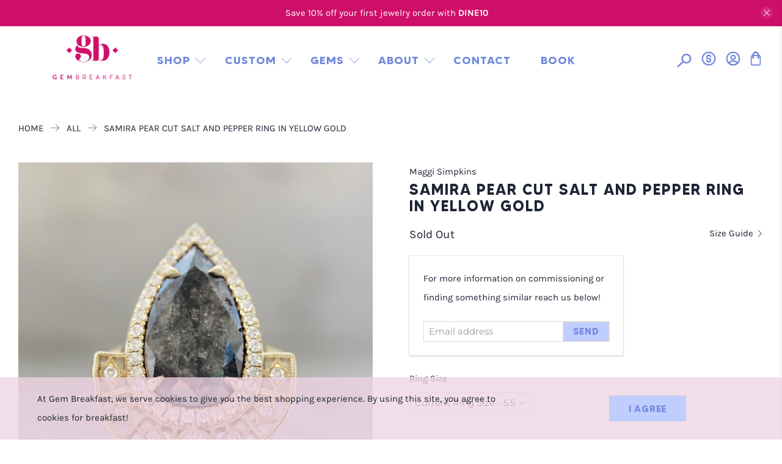

--- FILE ---
content_type: text/html; charset=utf-8
request_url: https://gembreakfast.com/products/samira-pear-cut-salt-and-pepper-ring-in-yellow-gold
body_size: 68485
content:

















 <!doctype html>
<html lang="en">
<head>
 <script src="https://cdn-widgetsrepository.yotpo.com/v1/loader/PtP43JiUQQtRLWt1zkdRr8xnbpCRsYmnXlcIUDC5" async></script>
 <link rel="amphtml" href="https://gembreakfast.com/a/s/products/samira-pear-cut-salt-and-pepper-ring-in-yellow-gold">
 <meta charset="utf-8">
 <meta http-equiv="cleartype" content="on">
 <meta name="robots" content="index,follow">
 <meta name="viewport" content="width=device-width,initial-scale=1">
 <meta name=“google-site-verification” content=“erR9vyWhzi9D4BaAm8G_W0kI37oZ-EnfP7HWMpFfkfw” />
 <meta name="theme-color" content="#ffffff">
 <link rel="canonical" href="https://gembreakfast.com/products/samira-pear-cut-salt-and-pepper-ring-in-yellow-gold" />
      
    
  

	

		<script type="application/ld+json">
		{
			"@context": "https://schema.org",
			"@type": "Organization",
			"name": "Gem Breakfast",
			"url": "https://gembreakfast.com",
			"logo": "https://cdn.shopify.com/s/files/1/1961/6639/files/Magenta_Stacked.png?v=1739880821",
			"sameAs": [
				"https://www.instagram.com/gembreakfast/",
				"https://www.pinterest.com/gembreakfast/",
				"https://www.youtube.com/channel/UCZSCedlcc1FkuEDzL0ajEPA",
				"https://www.facebook.com/gembreakfast"
			],
			"alternateName": [
				"Gem Breajfast",
				"Made by Gem Breakfast"
			],
			"founder": "Catherine Cason",
			"foundingDate": "2017",
			"foundingLocation": {
				"@type": "Place",
				"name": "San Francisco, CA"
			},
			"description": "Gem Breakfast creates boldly crafted fine jewelry and engagement rings — consciously sourced gemstones, unique designs, and heirloom quality that’s uniquely ours.",
			"slogan": "boldly crafted. consciously sourced. uniquely ours.",
			"knowsAbout": [
				"engagement rings",
				"fine jewelry",
				"custom rings",
				"wedding bands",
				"rings",
				"wedding rings",
				"sapphire rings",
				"champagne diamonds",
				"diamonds",
				"diamond rings",
				"montana sapphires"
			],
			"contactPoint": {
				"@type": "ContactPoint",
				"telephone": "+1-833-735-0469",
				"email": "chef@gembreakfast.com",
				"contactType": "Customer Service",
				"areaServed": "US",
				"availableLanguage": ["English"]
			}
		}
		</script>
	
<title>Samira Pear Cut Salt and Pepper Ring in Yellow Gold - Gem Breakfast</title>
 <link rel="preconnect dns-prefetch" href="https://fonts.shopifycdn.com" />
 <link rel="preconnect dns-prefetch" href="https://cdn.shopify.com" />
 <link rel="preconnect dns-prefetch" href="https://v.shopify.com" />
 <link rel="preconnect dns-prefetch" href="https://cdn.shopifycloud.com" />
 <link rel="preconnect dns-prefetch" href="https://use.typekit.net" />
 <link href="//gembreakfast.com/cdn/shop/t/58/assets/base.css?v=151189208903973570661767876939" rel="stylesheet" type="text/css" media="all" />
 <link rel="stylesheet" href="https://use.typekit.net/zlp2jss.css" />
 <link href="//gembreakfast.com/cdn/shop/t/58/assets/fancybox.css?v=30466120580444283401765537333" rel="stylesheet" type="text/css" media="all" />
 <!-- Stylesheets for Flex "2.0.1" -->
 <link href="//gembreakfast.com/cdn/shop/t/58/assets/styles.scss.css?v=146162287932989693761769444972" rel="stylesheet" type="text/css" media="all" />
 <link href="//gembreakfast.com/cdn/shop/t/58/assets/custom-gem.css?v=43994951332162467691767866067" rel="stylesheet" type="text/css" media="all" />
	<link href="//gembreakfast.com/cdn/shop/t/58/assets/swiper-bundle.min.css?v=56053569322757316681767868696" rel="stylesheet" type="text/css" media="all" />
 <script type="text/javascript" src="/services/javascripts/currencies.js" ></script>
 <script>
    

Shopify = window.Shopify || {};


window.theme = {
  info: {
    name: "Flex",
    version: "2.0.1"
  }
}


Currency = window.Currency || {};
Currency.show_multiple_currencies = false;
Currency.shop_currency = "USD";
Currency.default_currency = "USD";
Currency.display_format = "money_with_currency_format";
Currency.money_format = "${{amount}} USD";
Currency.money_format_no_currency = "${{amount}}";
Currency.money_format_currency = "${{amount}} USD";
Currency.native_multi_currency = true;



Window.theme = {};
Window.theme.allCountryOptionTags = "\u003coption value=\"United States\" data-provinces=\"[[\u0026quot;Alabama\u0026quot;,\u0026quot;Alabama\u0026quot;],[\u0026quot;Alaska\u0026quot;,\u0026quot;Alaska\u0026quot;],[\u0026quot;American Samoa\u0026quot;,\u0026quot;American Samoa\u0026quot;],[\u0026quot;Arizona\u0026quot;,\u0026quot;Arizona\u0026quot;],[\u0026quot;Arkansas\u0026quot;,\u0026quot;Arkansas\u0026quot;],[\u0026quot;Armed Forces Americas\u0026quot;,\u0026quot;Armed Forces Americas\u0026quot;],[\u0026quot;Armed Forces Europe\u0026quot;,\u0026quot;Armed Forces Europe\u0026quot;],[\u0026quot;Armed Forces Pacific\u0026quot;,\u0026quot;Armed Forces Pacific\u0026quot;],[\u0026quot;California\u0026quot;,\u0026quot;California\u0026quot;],[\u0026quot;Colorado\u0026quot;,\u0026quot;Colorado\u0026quot;],[\u0026quot;Connecticut\u0026quot;,\u0026quot;Connecticut\u0026quot;],[\u0026quot;Delaware\u0026quot;,\u0026quot;Delaware\u0026quot;],[\u0026quot;District of Columbia\u0026quot;,\u0026quot;Washington DC\u0026quot;],[\u0026quot;Federated States of Micronesia\u0026quot;,\u0026quot;Micronesia\u0026quot;],[\u0026quot;Florida\u0026quot;,\u0026quot;Florida\u0026quot;],[\u0026quot;Georgia\u0026quot;,\u0026quot;Georgia\u0026quot;],[\u0026quot;Guam\u0026quot;,\u0026quot;Guam\u0026quot;],[\u0026quot;Hawaii\u0026quot;,\u0026quot;Hawaii\u0026quot;],[\u0026quot;Idaho\u0026quot;,\u0026quot;Idaho\u0026quot;],[\u0026quot;Illinois\u0026quot;,\u0026quot;Illinois\u0026quot;],[\u0026quot;Indiana\u0026quot;,\u0026quot;Indiana\u0026quot;],[\u0026quot;Iowa\u0026quot;,\u0026quot;Iowa\u0026quot;],[\u0026quot;Kansas\u0026quot;,\u0026quot;Kansas\u0026quot;],[\u0026quot;Kentucky\u0026quot;,\u0026quot;Kentucky\u0026quot;],[\u0026quot;Louisiana\u0026quot;,\u0026quot;Louisiana\u0026quot;],[\u0026quot;Maine\u0026quot;,\u0026quot;Maine\u0026quot;],[\u0026quot;Marshall Islands\u0026quot;,\u0026quot;Marshall Islands\u0026quot;],[\u0026quot;Maryland\u0026quot;,\u0026quot;Maryland\u0026quot;],[\u0026quot;Massachusetts\u0026quot;,\u0026quot;Massachusetts\u0026quot;],[\u0026quot;Michigan\u0026quot;,\u0026quot;Michigan\u0026quot;],[\u0026quot;Minnesota\u0026quot;,\u0026quot;Minnesota\u0026quot;],[\u0026quot;Mississippi\u0026quot;,\u0026quot;Mississippi\u0026quot;],[\u0026quot;Missouri\u0026quot;,\u0026quot;Missouri\u0026quot;],[\u0026quot;Montana\u0026quot;,\u0026quot;Montana\u0026quot;],[\u0026quot;Nebraska\u0026quot;,\u0026quot;Nebraska\u0026quot;],[\u0026quot;Nevada\u0026quot;,\u0026quot;Nevada\u0026quot;],[\u0026quot;New Hampshire\u0026quot;,\u0026quot;New Hampshire\u0026quot;],[\u0026quot;New Jersey\u0026quot;,\u0026quot;New Jersey\u0026quot;],[\u0026quot;New Mexico\u0026quot;,\u0026quot;New Mexico\u0026quot;],[\u0026quot;New York\u0026quot;,\u0026quot;New York\u0026quot;],[\u0026quot;North Carolina\u0026quot;,\u0026quot;North Carolina\u0026quot;],[\u0026quot;North Dakota\u0026quot;,\u0026quot;North Dakota\u0026quot;],[\u0026quot;Northern Mariana Islands\u0026quot;,\u0026quot;Northern Mariana Islands\u0026quot;],[\u0026quot;Ohio\u0026quot;,\u0026quot;Ohio\u0026quot;],[\u0026quot;Oklahoma\u0026quot;,\u0026quot;Oklahoma\u0026quot;],[\u0026quot;Oregon\u0026quot;,\u0026quot;Oregon\u0026quot;],[\u0026quot;Palau\u0026quot;,\u0026quot;Palau\u0026quot;],[\u0026quot;Pennsylvania\u0026quot;,\u0026quot;Pennsylvania\u0026quot;],[\u0026quot;Puerto Rico\u0026quot;,\u0026quot;Puerto Rico\u0026quot;],[\u0026quot;Rhode Island\u0026quot;,\u0026quot;Rhode Island\u0026quot;],[\u0026quot;South Carolina\u0026quot;,\u0026quot;South Carolina\u0026quot;],[\u0026quot;South Dakota\u0026quot;,\u0026quot;South Dakota\u0026quot;],[\u0026quot;Tennessee\u0026quot;,\u0026quot;Tennessee\u0026quot;],[\u0026quot;Texas\u0026quot;,\u0026quot;Texas\u0026quot;],[\u0026quot;Utah\u0026quot;,\u0026quot;Utah\u0026quot;],[\u0026quot;Vermont\u0026quot;,\u0026quot;Vermont\u0026quot;],[\u0026quot;Virgin Islands\u0026quot;,\u0026quot;U.S. Virgin Islands\u0026quot;],[\u0026quot;Virginia\u0026quot;,\u0026quot;Virginia\u0026quot;],[\u0026quot;Washington\u0026quot;,\u0026quot;Washington\u0026quot;],[\u0026quot;West Virginia\u0026quot;,\u0026quot;West Virginia\u0026quot;],[\u0026quot;Wisconsin\u0026quot;,\u0026quot;Wisconsin\u0026quot;],[\u0026quot;Wyoming\u0026quot;,\u0026quot;Wyoming\u0026quot;]]\"\u003eUnited States\u003c\/option\u003e\n\u003coption value=\"Canada\" data-provinces=\"[[\u0026quot;Alberta\u0026quot;,\u0026quot;Alberta\u0026quot;],[\u0026quot;British Columbia\u0026quot;,\u0026quot;British Columbia\u0026quot;],[\u0026quot;Manitoba\u0026quot;,\u0026quot;Manitoba\u0026quot;],[\u0026quot;New Brunswick\u0026quot;,\u0026quot;New Brunswick\u0026quot;],[\u0026quot;Newfoundland and Labrador\u0026quot;,\u0026quot;Newfoundland and Labrador\u0026quot;],[\u0026quot;Northwest Territories\u0026quot;,\u0026quot;Northwest Territories\u0026quot;],[\u0026quot;Nova Scotia\u0026quot;,\u0026quot;Nova Scotia\u0026quot;],[\u0026quot;Nunavut\u0026quot;,\u0026quot;Nunavut\u0026quot;],[\u0026quot;Ontario\u0026quot;,\u0026quot;Ontario\u0026quot;],[\u0026quot;Prince Edward Island\u0026quot;,\u0026quot;Prince Edward Island\u0026quot;],[\u0026quot;Quebec\u0026quot;,\u0026quot;Quebec\u0026quot;],[\u0026quot;Saskatchewan\u0026quot;,\u0026quot;Saskatchewan\u0026quot;],[\u0026quot;Yukon\u0026quot;,\u0026quot;Yukon\u0026quot;]]\"\u003eCanada\u003c\/option\u003e\n\u003coption value=\"Austria\" data-provinces=\"[]\"\u003eAustria\u003c\/option\u003e\n\u003coption value=\"---\" data-provinces=\"[]\"\u003e---\u003c\/option\u003e\n\u003coption value=\"Afghanistan\" data-provinces=\"[]\"\u003eAfghanistan\u003c\/option\u003e\n\u003coption value=\"Aland Islands\" data-provinces=\"[]\"\u003eÅland Islands\u003c\/option\u003e\n\u003coption value=\"Albania\" data-provinces=\"[]\"\u003eAlbania\u003c\/option\u003e\n\u003coption value=\"Algeria\" data-provinces=\"[]\"\u003eAlgeria\u003c\/option\u003e\n\u003coption value=\"Andorra\" data-provinces=\"[]\"\u003eAndorra\u003c\/option\u003e\n\u003coption value=\"Angola\" data-provinces=\"[]\"\u003eAngola\u003c\/option\u003e\n\u003coption value=\"Anguilla\" data-provinces=\"[]\"\u003eAnguilla\u003c\/option\u003e\n\u003coption value=\"Antigua And Barbuda\" data-provinces=\"[]\"\u003eAntigua \u0026 Barbuda\u003c\/option\u003e\n\u003coption value=\"Argentina\" data-provinces=\"[[\u0026quot;Buenos Aires\u0026quot;,\u0026quot;Buenos Aires Province\u0026quot;],[\u0026quot;Catamarca\u0026quot;,\u0026quot;Catamarca\u0026quot;],[\u0026quot;Chaco\u0026quot;,\u0026quot;Chaco\u0026quot;],[\u0026quot;Chubut\u0026quot;,\u0026quot;Chubut\u0026quot;],[\u0026quot;Ciudad Autónoma de Buenos Aires\u0026quot;,\u0026quot;Buenos Aires (Autonomous City)\u0026quot;],[\u0026quot;Corrientes\u0026quot;,\u0026quot;Corrientes\u0026quot;],[\u0026quot;Córdoba\u0026quot;,\u0026quot;Córdoba\u0026quot;],[\u0026quot;Entre Ríos\u0026quot;,\u0026quot;Entre Ríos\u0026quot;],[\u0026quot;Formosa\u0026quot;,\u0026quot;Formosa\u0026quot;],[\u0026quot;Jujuy\u0026quot;,\u0026quot;Jujuy\u0026quot;],[\u0026quot;La Pampa\u0026quot;,\u0026quot;La Pampa\u0026quot;],[\u0026quot;La Rioja\u0026quot;,\u0026quot;La Rioja\u0026quot;],[\u0026quot;Mendoza\u0026quot;,\u0026quot;Mendoza\u0026quot;],[\u0026quot;Misiones\u0026quot;,\u0026quot;Misiones\u0026quot;],[\u0026quot;Neuquén\u0026quot;,\u0026quot;Neuquén\u0026quot;],[\u0026quot;Río Negro\u0026quot;,\u0026quot;Río Negro\u0026quot;],[\u0026quot;Salta\u0026quot;,\u0026quot;Salta\u0026quot;],[\u0026quot;San Juan\u0026quot;,\u0026quot;San Juan\u0026quot;],[\u0026quot;San Luis\u0026quot;,\u0026quot;San Luis\u0026quot;],[\u0026quot;Santa Cruz\u0026quot;,\u0026quot;Santa Cruz\u0026quot;],[\u0026quot;Santa Fe\u0026quot;,\u0026quot;Santa Fe\u0026quot;],[\u0026quot;Santiago Del Estero\u0026quot;,\u0026quot;Santiago del Estero\u0026quot;],[\u0026quot;Tierra Del Fuego\u0026quot;,\u0026quot;Tierra del Fuego\u0026quot;],[\u0026quot;Tucumán\u0026quot;,\u0026quot;Tucumán\u0026quot;]]\"\u003eArgentina\u003c\/option\u003e\n\u003coption value=\"Armenia\" data-provinces=\"[]\"\u003eArmenia\u003c\/option\u003e\n\u003coption value=\"Aruba\" data-provinces=\"[]\"\u003eAruba\u003c\/option\u003e\n\u003coption value=\"Ascension Island\" data-provinces=\"[]\"\u003eAscension Island\u003c\/option\u003e\n\u003coption value=\"Australia\" data-provinces=\"[[\u0026quot;Australian Capital Territory\u0026quot;,\u0026quot;Australian Capital Territory\u0026quot;],[\u0026quot;New South Wales\u0026quot;,\u0026quot;New South Wales\u0026quot;],[\u0026quot;Northern Territory\u0026quot;,\u0026quot;Northern Territory\u0026quot;],[\u0026quot;Queensland\u0026quot;,\u0026quot;Queensland\u0026quot;],[\u0026quot;South Australia\u0026quot;,\u0026quot;South Australia\u0026quot;],[\u0026quot;Tasmania\u0026quot;,\u0026quot;Tasmania\u0026quot;],[\u0026quot;Victoria\u0026quot;,\u0026quot;Victoria\u0026quot;],[\u0026quot;Western Australia\u0026quot;,\u0026quot;Western Australia\u0026quot;]]\"\u003eAustralia\u003c\/option\u003e\n\u003coption value=\"Austria\" data-provinces=\"[]\"\u003eAustria\u003c\/option\u003e\n\u003coption value=\"Azerbaijan\" data-provinces=\"[]\"\u003eAzerbaijan\u003c\/option\u003e\n\u003coption value=\"Bahamas\" data-provinces=\"[]\"\u003eBahamas\u003c\/option\u003e\n\u003coption value=\"Bahrain\" data-provinces=\"[]\"\u003eBahrain\u003c\/option\u003e\n\u003coption value=\"Bangladesh\" data-provinces=\"[]\"\u003eBangladesh\u003c\/option\u003e\n\u003coption value=\"Barbados\" data-provinces=\"[]\"\u003eBarbados\u003c\/option\u003e\n\u003coption value=\"Belarus\" data-provinces=\"[]\"\u003eBelarus\u003c\/option\u003e\n\u003coption value=\"Belgium\" data-provinces=\"[]\"\u003eBelgium\u003c\/option\u003e\n\u003coption value=\"Belize\" data-provinces=\"[]\"\u003eBelize\u003c\/option\u003e\n\u003coption value=\"Benin\" data-provinces=\"[]\"\u003eBenin\u003c\/option\u003e\n\u003coption value=\"Bermuda\" data-provinces=\"[]\"\u003eBermuda\u003c\/option\u003e\n\u003coption value=\"Bhutan\" data-provinces=\"[]\"\u003eBhutan\u003c\/option\u003e\n\u003coption value=\"Bolivia\" data-provinces=\"[]\"\u003eBolivia\u003c\/option\u003e\n\u003coption value=\"Bosnia And Herzegovina\" data-provinces=\"[]\"\u003eBosnia \u0026 Herzegovina\u003c\/option\u003e\n\u003coption value=\"Botswana\" data-provinces=\"[]\"\u003eBotswana\u003c\/option\u003e\n\u003coption value=\"Brazil\" data-provinces=\"[[\u0026quot;Acre\u0026quot;,\u0026quot;Acre\u0026quot;],[\u0026quot;Alagoas\u0026quot;,\u0026quot;Alagoas\u0026quot;],[\u0026quot;Amapá\u0026quot;,\u0026quot;Amapá\u0026quot;],[\u0026quot;Amazonas\u0026quot;,\u0026quot;Amazonas\u0026quot;],[\u0026quot;Bahia\u0026quot;,\u0026quot;Bahia\u0026quot;],[\u0026quot;Ceará\u0026quot;,\u0026quot;Ceará\u0026quot;],[\u0026quot;Distrito Federal\u0026quot;,\u0026quot;Federal District\u0026quot;],[\u0026quot;Espírito Santo\u0026quot;,\u0026quot;Espírito Santo\u0026quot;],[\u0026quot;Goiás\u0026quot;,\u0026quot;Goiás\u0026quot;],[\u0026quot;Maranhão\u0026quot;,\u0026quot;Maranhão\u0026quot;],[\u0026quot;Mato Grosso\u0026quot;,\u0026quot;Mato Grosso\u0026quot;],[\u0026quot;Mato Grosso do Sul\u0026quot;,\u0026quot;Mato Grosso do Sul\u0026quot;],[\u0026quot;Minas Gerais\u0026quot;,\u0026quot;Minas Gerais\u0026quot;],[\u0026quot;Paraná\u0026quot;,\u0026quot;Paraná\u0026quot;],[\u0026quot;Paraíba\u0026quot;,\u0026quot;Paraíba\u0026quot;],[\u0026quot;Pará\u0026quot;,\u0026quot;Pará\u0026quot;],[\u0026quot;Pernambuco\u0026quot;,\u0026quot;Pernambuco\u0026quot;],[\u0026quot;Piauí\u0026quot;,\u0026quot;Piauí\u0026quot;],[\u0026quot;Rio Grande do Norte\u0026quot;,\u0026quot;Rio Grande do Norte\u0026quot;],[\u0026quot;Rio Grande do Sul\u0026quot;,\u0026quot;Rio Grande do Sul\u0026quot;],[\u0026quot;Rio de Janeiro\u0026quot;,\u0026quot;Rio de Janeiro\u0026quot;],[\u0026quot;Rondônia\u0026quot;,\u0026quot;Rondônia\u0026quot;],[\u0026quot;Roraima\u0026quot;,\u0026quot;Roraima\u0026quot;],[\u0026quot;Santa Catarina\u0026quot;,\u0026quot;Santa Catarina\u0026quot;],[\u0026quot;Sergipe\u0026quot;,\u0026quot;Sergipe\u0026quot;],[\u0026quot;São Paulo\u0026quot;,\u0026quot;São Paulo\u0026quot;],[\u0026quot;Tocantins\u0026quot;,\u0026quot;Tocantins\u0026quot;]]\"\u003eBrazil\u003c\/option\u003e\n\u003coption value=\"British Indian Ocean Territory\" data-provinces=\"[]\"\u003eBritish Indian Ocean Territory\u003c\/option\u003e\n\u003coption value=\"Virgin Islands, British\" data-provinces=\"[]\"\u003eBritish Virgin Islands\u003c\/option\u003e\n\u003coption value=\"Brunei\" data-provinces=\"[]\"\u003eBrunei\u003c\/option\u003e\n\u003coption value=\"Bulgaria\" data-provinces=\"[]\"\u003eBulgaria\u003c\/option\u003e\n\u003coption value=\"Burkina Faso\" data-provinces=\"[]\"\u003eBurkina Faso\u003c\/option\u003e\n\u003coption value=\"Burundi\" data-provinces=\"[]\"\u003eBurundi\u003c\/option\u003e\n\u003coption value=\"Cambodia\" data-provinces=\"[]\"\u003eCambodia\u003c\/option\u003e\n\u003coption value=\"Republic of Cameroon\" data-provinces=\"[]\"\u003eCameroon\u003c\/option\u003e\n\u003coption value=\"Canada\" data-provinces=\"[[\u0026quot;Alberta\u0026quot;,\u0026quot;Alberta\u0026quot;],[\u0026quot;British Columbia\u0026quot;,\u0026quot;British Columbia\u0026quot;],[\u0026quot;Manitoba\u0026quot;,\u0026quot;Manitoba\u0026quot;],[\u0026quot;New Brunswick\u0026quot;,\u0026quot;New Brunswick\u0026quot;],[\u0026quot;Newfoundland and Labrador\u0026quot;,\u0026quot;Newfoundland and Labrador\u0026quot;],[\u0026quot;Northwest Territories\u0026quot;,\u0026quot;Northwest Territories\u0026quot;],[\u0026quot;Nova Scotia\u0026quot;,\u0026quot;Nova Scotia\u0026quot;],[\u0026quot;Nunavut\u0026quot;,\u0026quot;Nunavut\u0026quot;],[\u0026quot;Ontario\u0026quot;,\u0026quot;Ontario\u0026quot;],[\u0026quot;Prince Edward Island\u0026quot;,\u0026quot;Prince Edward Island\u0026quot;],[\u0026quot;Quebec\u0026quot;,\u0026quot;Quebec\u0026quot;],[\u0026quot;Saskatchewan\u0026quot;,\u0026quot;Saskatchewan\u0026quot;],[\u0026quot;Yukon\u0026quot;,\u0026quot;Yukon\u0026quot;]]\"\u003eCanada\u003c\/option\u003e\n\u003coption value=\"Cape Verde\" data-provinces=\"[]\"\u003eCape Verde\u003c\/option\u003e\n\u003coption value=\"Caribbean Netherlands\" data-provinces=\"[]\"\u003eCaribbean Netherlands\u003c\/option\u003e\n\u003coption value=\"Cayman Islands\" data-provinces=\"[]\"\u003eCayman Islands\u003c\/option\u003e\n\u003coption value=\"Central African Republic\" data-provinces=\"[]\"\u003eCentral African Republic\u003c\/option\u003e\n\u003coption value=\"Chad\" data-provinces=\"[]\"\u003eChad\u003c\/option\u003e\n\u003coption value=\"Chile\" data-provinces=\"[[\u0026quot;Antofagasta\u0026quot;,\u0026quot;Antofagasta\u0026quot;],[\u0026quot;Araucanía\u0026quot;,\u0026quot;Araucanía\u0026quot;],[\u0026quot;Arica and Parinacota\u0026quot;,\u0026quot;Arica y Parinacota\u0026quot;],[\u0026quot;Atacama\u0026quot;,\u0026quot;Atacama\u0026quot;],[\u0026quot;Aysén\u0026quot;,\u0026quot;Aysén\u0026quot;],[\u0026quot;Biobío\u0026quot;,\u0026quot;Bío Bío\u0026quot;],[\u0026quot;Coquimbo\u0026quot;,\u0026quot;Coquimbo\u0026quot;],[\u0026quot;Los Lagos\u0026quot;,\u0026quot;Los Lagos\u0026quot;],[\u0026quot;Los Ríos\u0026quot;,\u0026quot;Los Ríos\u0026quot;],[\u0026quot;Magallanes\u0026quot;,\u0026quot;Magallanes Region\u0026quot;],[\u0026quot;Maule\u0026quot;,\u0026quot;Maule\u0026quot;],[\u0026quot;O\u0026#39;Higgins\u0026quot;,\u0026quot;Libertador General Bernardo O’Higgins\u0026quot;],[\u0026quot;Santiago\u0026quot;,\u0026quot;Santiago Metropolitan\u0026quot;],[\u0026quot;Tarapacá\u0026quot;,\u0026quot;Tarapacá\u0026quot;],[\u0026quot;Valparaíso\u0026quot;,\u0026quot;Valparaíso\u0026quot;],[\u0026quot;Ñuble\u0026quot;,\u0026quot;Ñuble\u0026quot;]]\"\u003eChile\u003c\/option\u003e\n\u003coption value=\"China\" data-provinces=\"[[\u0026quot;Anhui\u0026quot;,\u0026quot;Anhui\u0026quot;],[\u0026quot;Beijing\u0026quot;,\u0026quot;Beijing\u0026quot;],[\u0026quot;Chongqing\u0026quot;,\u0026quot;Chongqing\u0026quot;],[\u0026quot;Fujian\u0026quot;,\u0026quot;Fujian\u0026quot;],[\u0026quot;Gansu\u0026quot;,\u0026quot;Gansu\u0026quot;],[\u0026quot;Guangdong\u0026quot;,\u0026quot;Guangdong\u0026quot;],[\u0026quot;Guangxi\u0026quot;,\u0026quot;Guangxi\u0026quot;],[\u0026quot;Guizhou\u0026quot;,\u0026quot;Guizhou\u0026quot;],[\u0026quot;Hainan\u0026quot;,\u0026quot;Hainan\u0026quot;],[\u0026quot;Hebei\u0026quot;,\u0026quot;Hebei\u0026quot;],[\u0026quot;Heilongjiang\u0026quot;,\u0026quot;Heilongjiang\u0026quot;],[\u0026quot;Henan\u0026quot;,\u0026quot;Henan\u0026quot;],[\u0026quot;Hubei\u0026quot;,\u0026quot;Hubei\u0026quot;],[\u0026quot;Hunan\u0026quot;,\u0026quot;Hunan\u0026quot;],[\u0026quot;Inner Mongolia\u0026quot;,\u0026quot;Inner Mongolia\u0026quot;],[\u0026quot;Jiangsu\u0026quot;,\u0026quot;Jiangsu\u0026quot;],[\u0026quot;Jiangxi\u0026quot;,\u0026quot;Jiangxi\u0026quot;],[\u0026quot;Jilin\u0026quot;,\u0026quot;Jilin\u0026quot;],[\u0026quot;Liaoning\u0026quot;,\u0026quot;Liaoning\u0026quot;],[\u0026quot;Ningxia\u0026quot;,\u0026quot;Ningxia\u0026quot;],[\u0026quot;Qinghai\u0026quot;,\u0026quot;Qinghai\u0026quot;],[\u0026quot;Shaanxi\u0026quot;,\u0026quot;Shaanxi\u0026quot;],[\u0026quot;Shandong\u0026quot;,\u0026quot;Shandong\u0026quot;],[\u0026quot;Shanghai\u0026quot;,\u0026quot;Shanghai\u0026quot;],[\u0026quot;Shanxi\u0026quot;,\u0026quot;Shanxi\u0026quot;],[\u0026quot;Sichuan\u0026quot;,\u0026quot;Sichuan\u0026quot;],[\u0026quot;Tianjin\u0026quot;,\u0026quot;Tianjin\u0026quot;],[\u0026quot;Xinjiang\u0026quot;,\u0026quot;Xinjiang\u0026quot;],[\u0026quot;Xizang\u0026quot;,\u0026quot;Tibet\u0026quot;],[\u0026quot;Yunnan\u0026quot;,\u0026quot;Yunnan\u0026quot;],[\u0026quot;Zhejiang\u0026quot;,\u0026quot;Zhejiang\u0026quot;]]\"\u003eChina\u003c\/option\u003e\n\u003coption value=\"Christmas Island\" data-provinces=\"[]\"\u003eChristmas Island\u003c\/option\u003e\n\u003coption value=\"Cocos (Keeling) Islands\" data-provinces=\"[]\"\u003eCocos (Keeling) Islands\u003c\/option\u003e\n\u003coption value=\"Colombia\" data-provinces=\"[[\u0026quot;Amazonas\u0026quot;,\u0026quot;Amazonas\u0026quot;],[\u0026quot;Antioquia\u0026quot;,\u0026quot;Antioquia\u0026quot;],[\u0026quot;Arauca\u0026quot;,\u0026quot;Arauca\u0026quot;],[\u0026quot;Atlántico\u0026quot;,\u0026quot;Atlántico\u0026quot;],[\u0026quot;Bogotá, D.C.\u0026quot;,\u0026quot;Capital District\u0026quot;],[\u0026quot;Bolívar\u0026quot;,\u0026quot;Bolívar\u0026quot;],[\u0026quot;Boyacá\u0026quot;,\u0026quot;Boyacá\u0026quot;],[\u0026quot;Caldas\u0026quot;,\u0026quot;Caldas\u0026quot;],[\u0026quot;Caquetá\u0026quot;,\u0026quot;Caquetá\u0026quot;],[\u0026quot;Casanare\u0026quot;,\u0026quot;Casanare\u0026quot;],[\u0026quot;Cauca\u0026quot;,\u0026quot;Cauca\u0026quot;],[\u0026quot;Cesar\u0026quot;,\u0026quot;Cesar\u0026quot;],[\u0026quot;Chocó\u0026quot;,\u0026quot;Chocó\u0026quot;],[\u0026quot;Cundinamarca\u0026quot;,\u0026quot;Cundinamarca\u0026quot;],[\u0026quot;Córdoba\u0026quot;,\u0026quot;Córdoba\u0026quot;],[\u0026quot;Guainía\u0026quot;,\u0026quot;Guainía\u0026quot;],[\u0026quot;Guaviare\u0026quot;,\u0026quot;Guaviare\u0026quot;],[\u0026quot;Huila\u0026quot;,\u0026quot;Huila\u0026quot;],[\u0026quot;La Guajira\u0026quot;,\u0026quot;La Guajira\u0026quot;],[\u0026quot;Magdalena\u0026quot;,\u0026quot;Magdalena\u0026quot;],[\u0026quot;Meta\u0026quot;,\u0026quot;Meta\u0026quot;],[\u0026quot;Nariño\u0026quot;,\u0026quot;Nariño\u0026quot;],[\u0026quot;Norte de Santander\u0026quot;,\u0026quot;Norte de Santander\u0026quot;],[\u0026quot;Putumayo\u0026quot;,\u0026quot;Putumayo\u0026quot;],[\u0026quot;Quindío\u0026quot;,\u0026quot;Quindío\u0026quot;],[\u0026quot;Risaralda\u0026quot;,\u0026quot;Risaralda\u0026quot;],[\u0026quot;San Andrés, Providencia y Santa Catalina\u0026quot;,\u0026quot;San Andrés \\u0026 Providencia\u0026quot;],[\u0026quot;Santander\u0026quot;,\u0026quot;Santander\u0026quot;],[\u0026quot;Sucre\u0026quot;,\u0026quot;Sucre\u0026quot;],[\u0026quot;Tolima\u0026quot;,\u0026quot;Tolima\u0026quot;],[\u0026quot;Valle del Cauca\u0026quot;,\u0026quot;Valle del Cauca\u0026quot;],[\u0026quot;Vaupés\u0026quot;,\u0026quot;Vaupés\u0026quot;],[\u0026quot;Vichada\u0026quot;,\u0026quot;Vichada\u0026quot;]]\"\u003eColombia\u003c\/option\u003e\n\u003coption value=\"Comoros\" data-provinces=\"[]\"\u003eComoros\u003c\/option\u003e\n\u003coption value=\"Congo\" data-provinces=\"[]\"\u003eCongo - Brazzaville\u003c\/option\u003e\n\u003coption value=\"Congo, The Democratic Republic Of The\" data-provinces=\"[]\"\u003eCongo - Kinshasa\u003c\/option\u003e\n\u003coption value=\"Cook Islands\" data-provinces=\"[]\"\u003eCook Islands\u003c\/option\u003e\n\u003coption value=\"Costa Rica\" data-provinces=\"[[\u0026quot;Alajuela\u0026quot;,\u0026quot;Alajuela\u0026quot;],[\u0026quot;Cartago\u0026quot;,\u0026quot;Cartago\u0026quot;],[\u0026quot;Guanacaste\u0026quot;,\u0026quot;Guanacaste\u0026quot;],[\u0026quot;Heredia\u0026quot;,\u0026quot;Heredia\u0026quot;],[\u0026quot;Limón\u0026quot;,\u0026quot;Limón\u0026quot;],[\u0026quot;Puntarenas\u0026quot;,\u0026quot;Puntarenas\u0026quot;],[\u0026quot;San José\u0026quot;,\u0026quot;San José\u0026quot;]]\"\u003eCosta Rica\u003c\/option\u003e\n\u003coption value=\"Croatia\" data-provinces=\"[]\"\u003eCroatia\u003c\/option\u003e\n\u003coption value=\"Curaçao\" data-provinces=\"[]\"\u003eCuraçao\u003c\/option\u003e\n\u003coption value=\"Cyprus\" data-provinces=\"[]\"\u003eCyprus\u003c\/option\u003e\n\u003coption value=\"Czech Republic\" data-provinces=\"[]\"\u003eCzechia\u003c\/option\u003e\n\u003coption value=\"Côte d'Ivoire\" data-provinces=\"[]\"\u003eCôte d’Ivoire\u003c\/option\u003e\n\u003coption value=\"Denmark\" data-provinces=\"[]\"\u003eDenmark\u003c\/option\u003e\n\u003coption value=\"Djibouti\" data-provinces=\"[]\"\u003eDjibouti\u003c\/option\u003e\n\u003coption value=\"Dominica\" data-provinces=\"[]\"\u003eDominica\u003c\/option\u003e\n\u003coption value=\"Dominican Republic\" data-provinces=\"[]\"\u003eDominican Republic\u003c\/option\u003e\n\u003coption value=\"Ecuador\" data-provinces=\"[]\"\u003eEcuador\u003c\/option\u003e\n\u003coption value=\"Egypt\" data-provinces=\"[[\u0026quot;6th of October\u0026quot;,\u0026quot;6th of October\u0026quot;],[\u0026quot;Al Sharqia\u0026quot;,\u0026quot;Al Sharqia\u0026quot;],[\u0026quot;Alexandria\u0026quot;,\u0026quot;Alexandria\u0026quot;],[\u0026quot;Aswan\u0026quot;,\u0026quot;Aswan\u0026quot;],[\u0026quot;Asyut\u0026quot;,\u0026quot;Asyut\u0026quot;],[\u0026quot;Beheira\u0026quot;,\u0026quot;Beheira\u0026quot;],[\u0026quot;Beni Suef\u0026quot;,\u0026quot;Beni Suef\u0026quot;],[\u0026quot;Cairo\u0026quot;,\u0026quot;Cairo\u0026quot;],[\u0026quot;Dakahlia\u0026quot;,\u0026quot;Dakahlia\u0026quot;],[\u0026quot;Damietta\u0026quot;,\u0026quot;Damietta\u0026quot;],[\u0026quot;Faiyum\u0026quot;,\u0026quot;Faiyum\u0026quot;],[\u0026quot;Gharbia\u0026quot;,\u0026quot;Gharbia\u0026quot;],[\u0026quot;Giza\u0026quot;,\u0026quot;Giza\u0026quot;],[\u0026quot;Helwan\u0026quot;,\u0026quot;Helwan\u0026quot;],[\u0026quot;Ismailia\u0026quot;,\u0026quot;Ismailia\u0026quot;],[\u0026quot;Kafr el-Sheikh\u0026quot;,\u0026quot;Kafr el-Sheikh\u0026quot;],[\u0026quot;Luxor\u0026quot;,\u0026quot;Luxor\u0026quot;],[\u0026quot;Matrouh\u0026quot;,\u0026quot;Matrouh\u0026quot;],[\u0026quot;Minya\u0026quot;,\u0026quot;Minya\u0026quot;],[\u0026quot;Monufia\u0026quot;,\u0026quot;Monufia\u0026quot;],[\u0026quot;New Valley\u0026quot;,\u0026quot;New Valley\u0026quot;],[\u0026quot;North Sinai\u0026quot;,\u0026quot;North Sinai\u0026quot;],[\u0026quot;Port Said\u0026quot;,\u0026quot;Port Said\u0026quot;],[\u0026quot;Qalyubia\u0026quot;,\u0026quot;Qalyubia\u0026quot;],[\u0026quot;Qena\u0026quot;,\u0026quot;Qena\u0026quot;],[\u0026quot;Red Sea\u0026quot;,\u0026quot;Red Sea\u0026quot;],[\u0026quot;Sohag\u0026quot;,\u0026quot;Sohag\u0026quot;],[\u0026quot;South Sinai\u0026quot;,\u0026quot;South Sinai\u0026quot;],[\u0026quot;Suez\u0026quot;,\u0026quot;Suez\u0026quot;]]\"\u003eEgypt\u003c\/option\u003e\n\u003coption value=\"El Salvador\" data-provinces=\"[[\u0026quot;Ahuachapán\u0026quot;,\u0026quot;Ahuachapán\u0026quot;],[\u0026quot;Cabañas\u0026quot;,\u0026quot;Cabañas\u0026quot;],[\u0026quot;Chalatenango\u0026quot;,\u0026quot;Chalatenango\u0026quot;],[\u0026quot;Cuscatlán\u0026quot;,\u0026quot;Cuscatlán\u0026quot;],[\u0026quot;La Libertad\u0026quot;,\u0026quot;La Libertad\u0026quot;],[\u0026quot;La Paz\u0026quot;,\u0026quot;La Paz\u0026quot;],[\u0026quot;La Unión\u0026quot;,\u0026quot;La Unión\u0026quot;],[\u0026quot;Morazán\u0026quot;,\u0026quot;Morazán\u0026quot;],[\u0026quot;San Miguel\u0026quot;,\u0026quot;San Miguel\u0026quot;],[\u0026quot;San Salvador\u0026quot;,\u0026quot;San Salvador\u0026quot;],[\u0026quot;San Vicente\u0026quot;,\u0026quot;San Vicente\u0026quot;],[\u0026quot;Santa Ana\u0026quot;,\u0026quot;Santa Ana\u0026quot;],[\u0026quot;Sonsonate\u0026quot;,\u0026quot;Sonsonate\u0026quot;],[\u0026quot;Usulután\u0026quot;,\u0026quot;Usulután\u0026quot;]]\"\u003eEl Salvador\u003c\/option\u003e\n\u003coption value=\"Equatorial Guinea\" data-provinces=\"[]\"\u003eEquatorial Guinea\u003c\/option\u003e\n\u003coption value=\"Eritrea\" data-provinces=\"[]\"\u003eEritrea\u003c\/option\u003e\n\u003coption value=\"Estonia\" data-provinces=\"[]\"\u003eEstonia\u003c\/option\u003e\n\u003coption value=\"Eswatini\" data-provinces=\"[]\"\u003eEswatini\u003c\/option\u003e\n\u003coption value=\"Ethiopia\" data-provinces=\"[]\"\u003eEthiopia\u003c\/option\u003e\n\u003coption value=\"Falkland Islands (Malvinas)\" data-provinces=\"[]\"\u003eFalkland Islands\u003c\/option\u003e\n\u003coption value=\"Faroe Islands\" data-provinces=\"[]\"\u003eFaroe Islands\u003c\/option\u003e\n\u003coption value=\"Fiji\" data-provinces=\"[]\"\u003eFiji\u003c\/option\u003e\n\u003coption value=\"Finland\" data-provinces=\"[]\"\u003eFinland\u003c\/option\u003e\n\u003coption value=\"France\" data-provinces=\"[]\"\u003eFrance\u003c\/option\u003e\n\u003coption value=\"French Guiana\" data-provinces=\"[]\"\u003eFrench Guiana\u003c\/option\u003e\n\u003coption value=\"French Polynesia\" data-provinces=\"[]\"\u003eFrench Polynesia\u003c\/option\u003e\n\u003coption value=\"French Southern Territories\" data-provinces=\"[]\"\u003eFrench Southern Territories\u003c\/option\u003e\n\u003coption value=\"Gabon\" data-provinces=\"[]\"\u003eGabon\u003c\/option\u003e\n\u003coption value=\"Gambia\" data-provinces=\"[]\"\u003eGambia\u003c\/option\u003e\n\u003coption value=\"Georgia\" data-provinces=\"[]\"\u003eGeorgia\u003c\/option\u003e\n\u003coption value=\"Germany\" data-provinces=\"[]\"\u003eGermany\u003c\/option\u003e\n\u003coption value=\"Ghana\" data-provinces=\"[]\"\u003eGhana\u003c\/option\u003e\n\u003coption value=\"Gibraltar\" data-provinces=\"[]\"\u003eGibraltar\u003c\/option\u003e\n\u003coption value=\"Greece\" data-provinces=\"[]\"\u003eGreece\u003c\/option\u003e\n\u003coption value=\"Greenland\" data-provinces=\"[]\"\u003eGreenland\u003c\/option\u003e\n\u003coption value=\"Grenada\" data-provinces=\"[]\"\u003eGrenada\u003c\/option\u003e\n\u003coption value=\"Guadeloupe\" data-provinces=\"[]\"\u003eGuadeloupe\u003c\/option\u003e\n\u003coption value=\"Guatemala\" data-provinces=\"[[\u0026quot;Alta Verapaz\u0026quot;,\u0026quot;Alta Verapaz\u0026quot;],[\u0026quot;Baja Verapaz\u0026quot;,\u0026quot;Baja Verapaz\u0026quot;],[\u0026quot;Chimaltenango\u0026quot;,\u0026quot;Chimaltenango\u0026quot;],[\u0026quot;Chiquimula\u0026quot;,\u0026quot;Chiquimula\u0026quot;],[\u0026quot;El Progreso\u0026quot;,\u0026quot;El Progreso\u0026quot;],[\u0026quot;Escuintla\u0026quot;,\u0026quot;Escuintla\u0026quot;],[\u0026quot;Guatemala\u0026quot;,\u0026quot;Guatemala\u0026quot;],[\u0026quot;Huehuetenango\u0026quot;,\u0026quot;Huehuetenango\u0026quot;],[\u0026quot;Izabal\u0026quot;,\u0026quot;Izabal\u0026quot;],[\u0026quot;Jalapa\u0026quot;,\u0026quot;Jalapa\u0026quot;],[\u0026quot;Jutiapa\u0026quot;,\u0026quot;Jutiapa\u0026quot;],[\u0026quot;Petén\u0026quot;,\u0026quot;Petén\u0026quot;],[\u0026quot;Quetzaltenango\u0026quot;,\u0026quot;Quetzaltenango\u0026quot;],[\u0026quot;Quiché\u0026quot;,\u0026quot;Quiché\u0026quot;],[\u0026quot;Retalhuleu\u0026quot;,\u0026quot;Retalhuleu\u0026quot;],[\u0026quot;Sacatepéquez\u0026quot;,\u0026quot;Sacatepéquez\u0026quot;],[\u0026quot;San Marcos\u0026quot;,\u0026quot;San Marcos\u0026quot;],[\u0026quot;Santa Rosa\u0026quot;,\u0026quot;Santa Rosa\u0026quot;],[\u0026quot;Sololá\u0026quot;,\u0026quot;Sololá\u0026quot;],[\u0026quot;Suchitepéquez\u0026quot;,\u0026quot;Suchitepéquez\u0026quot;],[\u0026quot;Totonicapán\u0026quot;,\u0026quot;Totonicapán\u0026quot;],[\u0026quot;Zacapa\u0026quot;,\u0026quot;Zacapa\u0026quot;]]\"\u003eGuatemala\u003c\/option\u003e\n\u003coption value=\"Guernsey\" data-provinces=\"[]\"\u003eGuernsey\u003c\/option\u003e\n\u003coption value=\"Guinea\" data-provinces=\"[]\"\u003eGuinea\u003c\/option\u003e\n\u003coption value=\"Guinea Bissau\" data-provinces=\"[]\"\u003eGuinea-Bissau\u003c\/option\u003e\n\u003coption value=\"Guyana\" data-provinces=\"[]\"\u003eGuyana\u003c\/option\u003e\n\u003coption value=\"Haiti\" data-provinces=\"[]\"\u003eHaiti\u003c\/option\u003e\n\u003coption value=\"Honduras\" data-provinces=\"[]\"\u003eHonduras\u003c\/option\u003e\n\u003coption value=\"Hong Kong\" data-provinces=\"[[\u0026quot;Hong Kong Island\u0026quot;,\u0026quot;Hong Kong Island\u0026quot;],[\u0026quot;Kowloon\u0026quot;,\u0026quot;Kowloon\u0026quot;],[\u0026quot;New Territories\u0026quot;,\u0026quot;New Territories\u0026quot;]]\"\u003eHong Kong SAR\u003c\/option\u003e\n\u003coption value=\"Hungary\" data-provinces=\"[]\"\u003eHungary\u003c\/option\u003e\n\u003coption value=\"Iceland\" data-provinces=\"[]\"\u003eIceland\u003c\/option\u003e\n\u003coption value=\"India\" data-provinces=\"[[\u0026quot;Andaman and Nicobar Islands\u0026quot;,\u0026quot;Andaman and Nicobar Islands\u0026quot;],[\u0026quot;Andhra Pradesh\u0026quot;,\u0026quot;Andhra Pradesh\u0026quot;],[\u0026quot;Arunachal Pradesh\u0026quot;,\u0026quot;Arunachal Pradesh\u0026quot;],[\u0026quot;Assam\u0026quot;,\u0026quot;Assam\u0026quot;],[\u0026quot;Bihar\u0026quot;,\u0026quot;Bihar\u0026quot;],[\u0026quot;Chandigarh\u0026quot;,\u0026quot;Chandigarh\u0026quot;],[\u0026quot;Chhattisgarh\u0026quot;,\u0026quot;Chhattisgarh\u0026quot;],[\u0026quot;Dadra and Nagar Haveli\u0026quot;,\u0026quot;Dadra and Nagar Haveli\u0026quot;],[\u0026quot;Daman and Diu\u0026quot;,\u0026quot;Daman and Diu\u0026quot;],[\u0026quot;Delhi\u0026quot;,\u0026quot;Delhi\u0026quot;],[\u0026quot;Goa\u0026quot;,\u0026quot;Goa\u0026quot;],[\u0026quot;Gujarat\u0026quot;,\u0026quot;Gujarat\u0026quot;],[\u0026quot;Haryana\u0026quot;,\u0026quot;Haryana\u0026quot;],[\u0026quot;Himachal Pradesh\u0026quot;,\u0026quot;Himachal Pradesh\u0026quot;],[\u0026quot;Jammu and Kashmir\u0026quot;,\u0026quot;Jammu and Kashmir\u0026quot;],[\u0026quot;Jharkhand\u0026quot;,\u0026quot;Jharkhand\u0026quot;],[\u0026quot;Karnataka\u0026quot;,\u0026quot;Karnataka\u0026quot;],[\u0026quot;Kerala\u0026quot;,\u0026quot;Kerala\u0026quot;],[\u0026quot;Ladakh\u0026quot;,\u0026quot;Ladakh\u0026quot;],[\u0026quot;Lakshadweep\u0026quot;,\u0026quot;Lakshadweep\u0026quot;],[\u0026quot;Madhya Pradesh\u0026quot;,\u0026quot;Madhya Pradesh\u0026quot;],[\u0026quot;Maharashtra\u0026quot;,\u0026quot;Maharashtra\u0026quot;],[\u0026quot;Manipur\u0026quot;,\u0026quot;Manipur\u0026quot;],[\u0026quot;Meghalaya\u0026quot;,\u0026quot;Meghalaya\u0026quot;],[\u0026quot;Mizoram\u0026quot;,\u0026quot;Mizoram\u0026quot;],[\u0026quot;Nagaland\u0026quot;,\u0026quot;Nagaland\u0026quot;],[\u0026quot;Odisha\u0026quot;,\u0026quot;Odisha\u0026quot;],[\u0026quot;Puducherry\u0026quot;,\u0026quot;Puducherry\u0026quot;],[\u0026quot;Punjab\u0026quot;,\u0026quot;Punjab\u0026quot;],[\u0026quot;Rajasthan\u0026quot;,\u0026quot;Rajasthan\u0026quot;],[\u0026quot;Sikkim\u0026quot;,\u0026quot;Sikkim\u0026quot;],[\u0026quot;Tamil Nadu\u0026quot;,\u0026quot;Tamil Nadu\u0026quot;],[\u0026quot;Telangana\u0026quot;,\u0026quot;Telangana\u0026quot;],[\u0026quot;Tripura\u0026quot;,\u0026quot;Tripura\u0026quot;],[\u0026quot;Uttar Pradesh\u0026quot;,\u0026quot;Uttar Pradesh\u0026quot;],[\u0026quot;Uttarakhand\u0026quot;,\u0026quot;Uttarakhand\u0026quot;],[\u0026quot;West Bengal\u0026quot;,\u0026quot;West Bengal\u0026quot;]]\"\u003eIndia\u003c\/option\u003e\n\u003coption value=\"Indonesia\" data-provinces=\"[[\u0026quot;Aceh\u0026quot;,\u0026quot;Aceh\u0026quot;],[\u0026quot;Bali\u0026quot;,\u0026quot;Bali\u0026quot;],[\u0026quot;Bangka Belitung\u0026quot;,\u0026quot;Bangka–Belitung Islands\u0026quot;],[\u0026quot;Banten\u0026quot;,\u0026quot;Banten\u0026quot;],[\u0026quot;Bengkulu\u0026quot;,\u0026quot;Bengkulu\u0026quot;],[\u0026quot;Gorontalo\u0026quot;,\u0026quot;Gorontalo\u0026quot;],[\u0026quot;Jakarta\u0026quot;,\u0026quot;Jakarta\u0026quot;],[\u0026quot;Jambi\u0026quot;,\u0026quot;Jambi\u0026quot;],[\u0026quot;Jawa Barat\u0026quot;,\u0026quot;West Java\u0026quot;],[\u0026quot;Jawa Tengah\u0026quot;,\u0026quot;Central Java\u0026quot;],[\u0026quot;Jawa Timur\u0026quot;,\u0026quot;East Java\u0026quot;],[\u0026quot;Kalimantan Barat\u0026quot;,\u0026quot;West Kalimantan\u0026quot;],[\u0026quot;Kalimantan Selatan\u0026quot;,\u0026quot;South Kalimantan\u0026quot;],[\u0026quot;Kalimantan Tengah\u0026quot;,\u0026quot;Central Kalimantan\u0026quot;],[\u0026quot;Kalimantan Timur\u0026quot;,\u0026quot;East Kalimantan\u0026quot;],[\u0026quot;Kalimantan Utara\u0026quot;,\u0026quot;North Kalimantan\u0026quot;],[\u0026quot;Kepulauan Riau\u0026quot;,\u0026quot;Riau Islands\u0026quot;],[\u0026quot;Lampung\u0026quot;,\u0026quot;Lampung\u0026quot;],[\u0026quot;Maluku\u0026quot;,\u0026quot;Maluku\u0026quot;],[\u0026quot;Maluku Utara\u0026quot;,\u0026quot;North Maluku\u0026quot;],[\u0026quot;North Sumatra\u0026quot;,\u0026quot;North Sumatra\u0026quot;],[\u0026quot;Nusa Tenggara Barat\u0026quot;,\u0026quot;West Nusa Tenggara\u0026quot;],[\u0026quot;Nusa Tenggara Timur\u0026quot;,\u0026quot;East Nusa Tenggara\u0026quot;],[\u0026quot;Papua\u0026quot;,\u0026quot;Papua\u0026quot;],[\u0026quot;Papua Barat\u0026quot;,\u0026quot;West Papua\u0026quot;],[\u0026quot;Riau\u0026quot;,\u0026quot;Riau\u0026quot;],[\u0026quot;South Sumatra\u0026quot;,\u0026quot;South Sumatra\u0026quot;],[\u0026quot;Sulawesi Barat\u0026quot;,\u0026quot;West Sulawesi\u0026quot;],[\u0026quot;Sulawesi Selatan\u0026quot;,\u0026quot;South Sulawesi\u0026quot;],[\u0026quot;Sulawesi Tengah\u0026quot;,\u0026quot;Central Sulawesi\u0026quot;],[\u0026quot;Sulawesi Tenggara\u0026quot;,\u0026quot;Southeast Sulawesi\u0026quot;],[\u0026quot;Sulawesi Utara\u0026quot;,\u0026quot;North Sulawesi\u0026quot;],[\u0026quot;West Sumatra\u0026quot;,\u0026quot;West Sumatra\u0026quot;],[\u0026quot;Yogyakarta\u0026quot;,\u0026quot;Yogyakarta\u0026quot;]]\"\u003eIndonesia\u003c\/option\u003e\n\u003coption value=\"Iraq\" data-provinces=\"[]\"\u003eIraq\u003c\/option\u003e\n\u003coption value=\"Ireland\" data-provinces=\"[[\u0026quot;Carlow\u0026quot;,\u0026quot;Carlow\u0026quot;],[\u0026quot;Cavan\u0026quot;,\u0026quot;Cavan\u0026quot;],[\u0026quot;Clare\u0026quot;,\u0026quot;Clare\u0026quot;],[\u0026quot;Cork\u0026quot;,\u0026quot;Cork\u0026quot;],[\u0026quot;Donegal\u0026quot;,\u0026quot;Donegal\u0026quot;],[\u0026quot;Dublin\u0026quot;,\u0026quot;Dublin\u0026quot;],[\u0026quot;Galway\u0026quot;,\u0026quot;Galway\u0026quot;],[\u0026quot;Kerry\u0026quot;,\u0026quot;Kerry\u0026quot;],[\u0026quot;Kildare\u0026quot;,\u0026quot;Kildare\u0026quot;],[\u0026quot;Kilkenny\u0026quot;,\u0026quot;Kilkenny\u0026quot;],[\u0026quot;Laois\u0026quot;,\u0026quot;Laois\u0026quot;],[\u0026quot;Leitrim\u0026quot;,\u0026quot;Leitrim\u0026quot;],[\u0026quot;Limerick\u0026quot;,\u0026quot;Limerick\u0026quot;],[\u0026quot;Longford\u0026quot;,\u0026quot;Longford\u0026quot;],[\u0026quot;Louth\u0026quot;,\u0026quot;Louth\u0026quot;],[\u0026quot;Mayo\u0026quot;,\u0026quot;Mayo\u0026quot;],[\u0026quot;Meath\u0026quot;,\u0026quot;Meath\u0026quot;],[\u0026quot;Monaghan\u0026quot;,\u0026quot;Monaghan\u0026quot;],[\u0026quot;Offaly\u0026quot;,\u0026quot;Offaly\u0026quot;],[\u0026quot;Roscommon\u0026quot;,\u0026quot;Roscommon\u0026quot;],[\u0026quot;Sligo\u0026quot;,\u0026quot;Sligo\u0026quot;],[\u0026quot;Tipperary\u0026quot;,\u0026quot;Tipperary\u0026quot;],[\u0026quot;Waterford\u0026quot;,\u0026quot;Waterford\u0026quot;],[\u0026quot;Westmeath\u0026quot;,\u0026quot;Westmeath\u0026quot;],[\u0026quot;Wexford\u0026quot;,\u0026quot;Wexford\u0026quot;],[\u0026quot;Wicklow\u0026quot;,\u0026quot;Wicklow\u0026quot;]]\"\u003eIreland\u003c\/option\u003e\n\u003coption value=\"Isle Of Man\" data-provinces=\"[]\"\u003eIsle of Man\u003c\/option\u003e\n\u003coption value=\"Israel\" data-provinces=\"[]\"\u003eIsrael\u003c\/option\u003e\n\u003coption value=\"Italy\" data-provinces=\"[[\u0026quot;Agrigento\u0026quot;,\u0026quot;Agrigento\u0026quot;],[\u0026quot;Alessandria\u0026quot;,\u0026quot;Alessandria\u0026quot;],[\u0026quot;Ancona\u0026quot;,\u0026quot;Ancona\u0026quot;],[\u0026quot;Aosta\u0026quot;,\u0026quot;Aosta Valley\u0026quot;],[\u0026quot;Arezzo\u0026quot;,\u0026quot;Arezzo\u0026quot;],[\u0026quot;Ascoli Piceno\u0026quot;,\u0026quot;Ascoli Piceno\u0026quot;],[\u0026quot;Asti\u0026quot;,\u0026quot;Asti\u0026quot;],[\u0026quot;Avellino\u0026quot;,\u0026quot;Avellino\u0026quot;],[\u0026quot;Bari\u0026quot;,\u0026quot;Bari\u0026quot;],[\u0026quot;Barletta-Andria-Trani\u0026quot;,\u0026quot;Barletta-Andria-Trani\u0026quot;],[\u0026quot;Belluno\u0026quot;,\u0026quot;Belluno\u0026quot;],[\u0026quot;Benevento\u0026quot;,\u0026quot;Benevento\u0026quot;],[\u0026quot;Bergamo\u0026quot;,\u0026quot;Bergamo\u0026quot;],[\u0026quot;Biella\u0026quot;,\u0026quot;Biella\u0026quot;],[\u0026quot;Bologna\u0026quot;,\u0026quot;Bologna\u0026quot;],[\u0026quot;Bolzano\u0026quot;,\u0026quot;South Tyrol\u0026quot;],[\u0026quot;Brescia\u0026quot;,\u0026quot;Brescia\u0026quot;],[\u0026quot;Brindisi\u0026quot;,\u0026quot;Brindisi\u0026quot;],[\u0026quot;Cagliari\u0026quot;,\u0026quot;Cagliari\u0026quot;],[\u0026quot;Caltanissetta\u0026quot;,\u0026quot;Caltanissetta\u0026quot;],[\u0026quot;Campobasso\u0026quot;,\u0026quot;Campobasso\u0026quot;],[\u0026quot;Carbonia-Iglesias\u0026quot;,\u0026quot;Carbonia-Iglesias\u0026quot;],[\u0026quot;Caserta\u0026quot;,\u0026quot;Caserta\u0026quot;],[\u0026quot;Catania\u0026quot;,\u0026quot;Catania\u0026quot;],[\u0026quot;Catanzaro\u0026quot;,\u0026quot;Catanzaro\u0026quot;],[\u0026quot;Chieti\u0026quot;,\u0026quot;Chieti\u0026quot;],[\u0026quot;Como\u0026quot;,\u0026quot;Como\u0026quot;],[\u0026quot;Cosenza\u0026quot;,\u0026quot;Cosenza\u0026quot;],[\u0026quot;Cremona\u0026quot;,\u0026quot;Cremona\u0026quot;],[\u0026quot;Crotone\u0026quot;,\u0026quot;Crotone\u0026quot;],[\u0026quot;Cuneo\u0026quot;,\u0026quot;Cuneo\u0026quot;],[\u0026quot;Enna\u0026quot;,\u0026quot;Enna\u0026quot;],[\u0026quot;Fermo\u0026quot;,\u0026quot;Fermo\u0026quot;],[\u0026quot;Ferrara\u0026quot;,\u0026quot;Ferrara\u0026quot;],[\u0026quot;Firenze\u0026quot;,\u0026quot;Florence\u0026quot;],[\u0026quot;Foggia\u0026quot;,\u0026quot;Foggia\u0026quot;],[\u0026quot;Forlì-Cesena\u0026quot;,\u0026quot;Forlì-Cesena\u0026quot;],[\u0026quot;Frosinone\u0026quot;,\u0026quot;Frosinone\u0026quot;],[\u0026quot;Genova\u0026quot;,\u0026quot;Genoa\u0026quot;],[\u0026quot;Gorizia\u0026quot;,\u0026quot;Gorizia\u0026quot;],[\u0026quot;Grosseto\u0026quot;,\u0026quot;Grosseto\u0026quot;],[\u0026quot;Imperia\u0026quot;,\u0026quot;Imperia\u0026quot;],[\u0026quot;Isernia\u0026quot;,\u0026quot;Isernia\u0026quot;],[\u0026quot;L\u0026#39;Aquila\u0026quot;,\u0026quot;L’Aquila\u0026quot;],[\u0026quot;La Spezia\u0026quot;,\u0026quot;La Spezia\u0026quot;],[\u0026quot;Latina\u0026quot;,\u0026quot;Latina\u0026quot;],[\u0026quot;Lecce\u0026quot;,\u0026quot;Lecce\u0026quot;],[\u0026quot;Lecco\u0026quot;,\u0026quot;Lecco\u0026quot;],[\u0026quot;Livorno\u0026quot;,\u0026quot;Livorno\u0026quot;],[\u0026quot;Lodi\u0026quot;,\u0026quot;Lodi\u0026quot;],[\u0026quot;Lucca\u0026quot;,\u0026quot;Lucca\u0026quot;],[\u0026quot;Macerata\u0026quot;,\u0026quot;Macerata\u0026quot;],[\u0026quot;Mantova\u0026quot;,\u0026quot;Mantua\u0026quot;],[\u0026quot;Massa-Carrara\u0026quot;,\u0026quot;Massa and Carrara\u0026quot;],[\u0026quot;Matera\u0026quot;,\u0026quot;Matera\u0026quot;],[\u0026quot;Medio Campidano\u0026quot;,\u0026quot;Medio Campidano\u0026quot;],[\u0026quot;Messina\u0026quot;,\u0026quot;Messina\u0026quot;],[\u0026quot;Milano\u0026quot;,\u0026quot;Milan\u0026quot;],[\u0026quot;Modena\u0026quot;,\u0026quot;Modena\u0026quot;],[\u0026quot;Monza e Brianza\u0026quot;,\u0026quot;Monza and Brianza\u0026quot;],[\u0026quot;Napoli\u0026quot;,\u0026quot;Naples\u0026quot;],[\u0026quot;Novara\u0026quot;,\u0026quot;Novara\u0026quot;],[\u0026quot;Nuoro\u0026quot;,\u0026quot;Nuoro\u0026quot;],[\u0026quot;Ogliastra\u0026quot;,\u0026quot;Ogliastra\u0026quot;],[\u0026quot;Olbia-Tempio\u0026quot;,\u0026quot;Olbia-Tempio\u0026quot;],[\u0026quot;Oristano\u0026quot;,\u0026quot;Oristano\u0026quot;],[\u0026quot;Padova\u0026quot;,\u0026quot;Padua\u0026quot;],[\u0026quot;Palermo\u0026quot;,\u0026quot;Palermo\u0026quot;],[\u0026quot;Parma\u0026quot;,\u0026quot;Parma\u0026quot;],[\u0026quot;Pavia\u0026quot;,\u0026quot;Pavia\u0026quot;],[\u0026quot;Perugia\u0026quot;,\u0026quot;Perugia\u0026quot;],[\u0026quot;Pesaro e Urbino\u0026quot;,\u0026quot;Pesaro and Urbino\u0026quot;],[\u0026quot;Pescara\u0026quot;,\u0026quot;Pescara\u0026quot;],[\u0026quot;Piacenza\u0026quot;,\u0026quot;Piacenza\u0026quot;],[\u0026quot;Pisa\u0026quot;,\u0026quot;Pisa\u0026quot;],[\u0026quot;Pistoia\u0026quot;,\u0026quot;Pistoia\u0026quot;],[\u0026quot;Pordenone\u0026quot;,\u0026quot;Pordenone\u0026quot;],[\u0026quot;Potenza\u0026quot;,\u0026quot;Potenza\u0026quot;],[\u0026quot;Prato\u0026quot;,\u0026quot;Prato\u0026quot;],[\u0026quot;Ragusa\u0026quot;,\u0026quot;Ragusa\u0026quot;],[\u0026quot;Ravenna\u0026quot;,\u0026quot;Ravenna\u0026quot;],[\u0026quot;Reggio Calabria\u0026quot;,\u0026quot;Reggio Calabria\u0026quot;],[\u0026quot;Reggio Emilia\u0026quot;,\u0026quot;Reggio Emilia\u0026quot;],[\u0026quot;Rieti\u0026quot;,\u0026quot;Rieti\u0026quot;],[\u0026quot;Rimini\u0026quot;,\u0026quot;Rimini\u0026quot;],[\u0026quot;Roma\u0026quot;,\u0026quot;Rome\u0026quot;],[\u0026quot;Rovigo\u0026quot;,\u0026quot;Rovigo\u0026quot;],[\u0026quot;Salerno\u0026quot;,\u0026quot;Salerno\u0026quot;],[\u0026quot;Sassari\u0026quot;,\u0026quot;Sassari\u0026quot;],[\u0026quot;Savona\u0026quot;,\u0026quot;Savona\u0026quot;],[\u0026quot;Siena\u0026quot;,\u0026quot;Siena\u0026quot;],[\u0026quot;Siracusa\u0026quot;,\u0026quot;Syracuse\u0026quot;],[\u0026quot;Sondrio\u0026quot;,\u0026quot;Sondrio\u0026quot;],[\u0026quot;Taranto\u0026quot;,\u0026quot;Taranto\u0026quot;],[\u0026quot;Teramo\u0026quot;,\u0026quot;Teramo\u0026quot;],[\u0026quot;Terni\u0026quot;,\u0026quot;Terni\u0026quot;],[\u0026quot;Torino\u0026quot;,\u0026quot;Turin\u0026quot;],[\u0026quot;Trapani\u0026quot;,\u0026quot;Trapani\u0026quot;],[\u0026quot;Trento\u0026quot;,\u0026quot;Trentino\u0026quot;],[\u0026quot;Treviso\u0026quot;,\u0026quot;Treviso\u0026quot;],[\u0026quot;Trieste\u0026quot;,\u0026quot;Trieste\u0026quot;],[\u0026quot;Udine\u0026quot;,\u0026quot;Udine\u0026quot;],[\u0026quot;Varese\u0026quot;,\u0026quot;Varese\u0026quot;],[\u0026quot;Venezia\u0026quot;,\u0026quot;Venice\u0026quot;],[\u0026quot;Verbano-Cusio-Ossola\u0026quot;,\u0026quot;Verbano-Cusio-Ossola\u0026quot;],[\u0026quot;Vercelli\u0026quot;,\u0026quot;Vercelli\u0026quot;],[\u0026quot;Verona\u0026quot;,\u0026quot;Verona\u0026quot;],[\u0026quot;Vibo Valentia\u0026quot;,\u0026quot;Vibo Valentia\u0026quot;],[\u0026quot;Vicenza\u0026quot;,\u0026quot;Vicenza\u0026quot;],[\u0026quot;Viterbo\u0026quot;,\u0026quot;Viterbo\u0026quot;]]\"\u003eItaly\u003c\/option\u003e\n\u003coption value=\"Jamaica\" data-provinces=\"[]\"\u003eJamaica\u003c\/option\u003e\n\u003coption value=\"Japan\" data-provinces=\"[[\u0026quot;Aichi\u0026quot;,\u0026quot;Aichi\u0026quot;],[\u0026quot;Akita\u0026quot;,\u0026quot;Akita\u0026quot;],[\u0026quot;Aomori\u0026quot;,\u0026quot;Aomori\u0026quot;],[\u0026quot;Chiba\u0026quot;,\u0026quot;Chiba\u0026quot;],[\u0026quot;Ehime\u0026quot;,\u0026quot;Ehime\u0026quot;],[\u0026quot;Fukui\u0026quot;,\u0026quot;Fukui\u0026quot;],[\u0026quot;Fukuoka\u0026quot;,\u0026quot;Fukuoka\u0026quot;],[\u0026quot;Fukushima\u0026quot;,\u0026quot;Fukushima\u0026quot;],[\u0026quot;Gifu\u0026quot;,\u0026quot;Gifu\u0026quot;],[\u0026quot;Gunma\u0026quot;,\u0026quot;Gunma\u0026quot;],[\u0026quot;Hiroshima\u0026quot;,\u0026quot;Hiroshima\u0026quot;],[\u0026quot;Hokkaidō\u0026quot;,\u0026quot;Hokkaido\u0026quot;],[\u0026quot;Hyōgo\u0026quot;,\u0026quot;Hyogo\u0026quot;],[\u0026quot;Ibaraki\u0026quot;,\u0026quot;Ibaraki\u0026quot;],[\u0026quot;Ishikawa\u0026quot;,\u0026quot;Ishikawa\u0026quot;],[\u0026quot;Iwate\u0026quot;,\u0026quot;Iwate\u0026quot;],[\u0026quot;Kagawa\u0026quot;,\u0026quot;Kagawa\u0026quot;],[\u0026quot;Kagoshima\u0026quot;,\u0026quot;Kagoshima\u0026quot;],[\u0026quot;Kanagawa\u0026quot;,\u0026quot;Kanagawa\u0026quot;],[\u0026quot;Kumamoto\u0026quot;,\u0026quot;Kumamoto\u0026quot;],[\u0026quot;Kyōto\u0026quot;,\u0026quot;Kyoto\u0026quot;],[\u0026quot;Kōchi\u0026quot;,\u0026quot;Kochi\u0026quot;],[\u0026quot;Mie\u0026quot;,\u0026quot;Mie\u0026quot;],[\u0026quot;Miyagi\u0026quot;,\u0026quot;Miyagi\u0026quot;],[\u0026quot;Miyazaki\u0026quot;,\u0026quot;Miyazaki\u0026quot;],[\u0026quot;Nagano\u0026quot;,\u0026quot;Nagano\u0026quot;],[\u0026quot;Nagasaki\u0026quot;,\u0026quot;Nagasaki\u0026quot;],[\u0026quot;Nara\u0026quot;,\u0026quot;Nara\u0026quot;],[\u0026quot;Niigata\u0026quot;,\u0026quot;Niigata\u0026quot;],[\u0026quot;Okayama\u0026quot;,\u0026quot;Okayama\u0026quot;],[\u0026quot;Okinawa\u0026quot;,\u0026quot;Okinawa\u0026quot;],[\u0026quot;Saga\u0026quot;,\u0026quot;Saga\u0026quot;],[\u0026quot;Saitama\u0026quot;,\u0026quot;Saitama\u0026quot;],[\u0026quot;Shiga\u0026quot;,\u0026quot;Shiga\u0026quot;],[\u0026quot;Shimane\u0026quot;,\u0026quot;Shimane\u0026quot;],[\u0026quot;Shizuoka\u0026quot;,\u0026quot;Shizuoka\u0026quot;],[\u0026quot;Tochigi\u0026quot;,\u0026quot;Tochigi\u0026quot;],[\u0026quot;Tokushima\u0026quot;,\u0026quot;Tokushima\u0026quot;],[\u0026quot;Tottori\u0026quot;,\u0026quot;Tottori\u0026quot;],[\u0026quot;Toyama\u0026quot;,\u0026quot;Toyama\u0026quot;],[\u0026quot;Tōkyō\u0026quot;,\u0026quot;Tokyo\u0026quot;],[\u0026quot;Wakayama\u0026quot;,\u0026quot;Wakayama\u0026quot;],[\u0026quot;Yamagata\u0026quot;,\u0026quot;Yamagata\u0026quot;],[\u0026quot;Yamaguchi\u0026quot;,\u0026quot;Yamaguchi\u0026quot;],[\u0026quot;Yamanashi\u0026quot;,\u0026quot;Yamanashi\u0026quot;],[\u0026quot;Ōita\u0026quot;,\u0026quot;Oita\u0026quot;],[\u0026quot;Ōsaka\u0026quot;,\u0026quot;Osaka\u0026quot;]]\"\u003eJapan\u003c\/option\u003e\n\u003coption value=\"Jersey\" data-provinces=\"[]\"\u003eJersey\u003c\/option\u003e\n\u003coption value=\"Jordan\" data-provinces=\"[]\"\u003eJordan\u003c\/option\u003e\n\u003coption value=\"Kazakhstan\" data-provinces=\"[]\"\u003eKazakhstan\u003c\/option\u003e\n\u003coption value=\"Kenya\" data-provinces=\"[]\"\u003eKenya\u003c\/option\u003e\n\u003coption value=\"Kiribati\" data-provinces=\"[]\"\u003eKiribati\u003c\/option\u003e\n\u003coption value=\"Kosovo\" data-provinces=\"[]\"\u003eKosovo\u003c\/option\u003e\n\u003coption value=\"Kuwait\" data-provinces=\"[[\u0026quot;Al Ahmadi\u0026quot;,\u0026quot;Al Ahmadi\u0026quot;],[\u0026quot;Al Asimah\u0026quot;,\u0026quot;Al Asimah\u0026quot;],[\u0026quot;Al Farwaniyah\u0026quot;,\u0026quot;Al Farwaniyah\u0026quot;],[\u0026quot;Al Jahra\u0026quot;,\u0026quot;Al Jahra\u0026quot;],[\u0026quot;Hawalli\u0026quot;,\u0026quot;Hawalli\u0026quot;],[\u0026quot;Mubarak Al-Kabeer\u0026quot;,\u0026quot;Mubarak Al-Kabeer\u0026quot;]]\"\u003eKuwait\u003c\/option\u003e\n\u003coption value=\"Kyrgyzstan\" data-provinces=\"[]\"\u003eKyrgyzstan\u003c\/option\u003e\n\u003coption value=\"Lao People's Democratic Republic\" data-provinces=\"[]\"\u003eLaos\u003c\/option\u003e\n\u003coption value=\"Latvia\" data-provinces=\"[]\"\u003eLatvia\u003c\/option\u003e\n\u003coption value=\"Lebanon\" data-provinces=\"[]\"\u003eLebanon\u003c\/option\u003e\n\u003coption value=\"Lesotho\" data-provinces=\"[]\"\u003eLesotho\u003c\/option\u003e\n\u003coption value=\"Liberia\" data-provinces=\"[]\"\u003eLiberia\u003c\/option\u003e\n\u003coption value=\"Libyan Arab Jamahiriya\" data-provinces=\"[]\"\u003eLibya\u003c\/option\u003e\n\u003coption value=\"Liechtenstein\" data-provinces=\"[]\"\u003eLiechtenstein\u003c\/option\u003e\n\u003coption value=\"Lithuania\" data-provinces=\"[]\"\u003eLithuania\u003c\/option\u003e\n\u003coption value=\"Luxembourg\" data-provinces=\"[]\"\u003eLuxembourg\u003c\/option\u003e\n\u003coption value=\"Macao\" data-provinces=\"[]\"\u003eMacao SAR\u003c\/option\u003e\n\u003coption value=\"Madagascar\" data-provinces=\"[]\"\u003eMadagascar\u003c\/option\u003e\n\u003coption value=\"Malawi\" data-provinces=\"[]\"\u003eMalawi\u003c\/option\u003e\n\u003coption value=\"Malaysia\" data-provinces=\"[[\u0026quot;Johor\u0026quot;,\u0026quot;Johor\u0026quot;],[\u0026quot;Kedah\u0026quot;,\u0026quot;Kedah\u0026quot;],[\u0026quot;Kelantan\u0026quot;,\u0026quot;Kelantan\u0026quot;],[\u0026quot;Kuala Lumpur\u0026quot;,\u0026quot;Kuala Lumpur\u0026quot;],[\u0026quot;Labuan\u0026quot;,\u0026quot;Labuan\u0026quot;],[\u0026quot;Melaka\u0026quot;,\u0026quot;Malacca\u0026quot;],[\u0026quot;Negeri Sembilan\u0026quot;,\u0026quot;Negeri Sembilan\u0026quot;],[\u0026quot;Pahang\u0026quot;,\u0026quot;Pahang\u0026quot;],[\u0026quot;Penang\u0026quot;,\u0026quot;Penang\u0026quot;],[\u0026quot;Perak\u0026quot;,\u0026quot;Perak\u0026quot;],[\u0026quot;Perlis\u0026quot;,\u0026quot;Perlis\u0026quot;],[\u0026quot;Putrajaya\u0026quot;,\u0026quot;Putrajaya\u0026quot;],[\u0026quot;Sabah\u0026quot;,\u0026quot;Sabah\u0026quot;],[\u0026quot;Sarawak\u0026quot;,\u0026quot;Sarawak\u0026quot;],[\u0026quot;Selangor\u0026quot;,\u0026quot;Selangor\u0026quot;],[\u0026quot;Terengganu\u0026quot;,\u0026quot;Terengganu\u0026quot;]]\"\u003eMalaysia\u003c\/option\u003e\n\u003coption value=\"Maldives\" data-provinces=\"[]\"\u003eMaldives\u003c\/option\u003e\n\u003coption value=\"Mali\" data-provinces=\"[]\"\u003eMali\u003c\/option\u003e\n\u003coption value=\"Malta\" data-provinces=\"[]\"\u003eMalta\u003c\/option\u003e\n\u003coption value=\"Martinique\" data-provinces=\"[]\"\u003eMartinique\u003c\/option\u003e\n\u003coption value=\"Mauritania\" data-provinces=\"[]\"\u003eMauritania\u003c\/option\u003e\n\u003coption value=\"Mauritius\" data-provinces=\"[]\"\u003eMauritius\u003c\/option\u003e\n\u003coption value=\"Mayotte\" data-provinces=\"[]\"\u003eMayotte\u003c\/option\u003e\n\u003coption value=\"Mexico\" data-provinces=\"[[\u0026quot;Aguascalientes\u0026quot;,\u0026quot;Aguascalientes\u0026quot;],[\u0026quot;Baja California\u0026quot;,\u0026quot;Baja California\u0026quot;],[\u0026quot;Baja California Sur\u0026quot;,\u0026quot;Baja California Sur\u0026quot;],[\u0026quot;Campeche\u0026quot;,\u0026quot;Campeche\u0026quot;],[\u0026quot;Chiapas\u0026quot;,\u0026quot;Chiapas\u0026quot;],[\u0026quot;Chihuahua\u0026quot;,\u0026quot;Chihuahua\u0026quot;],[\u0026quot;Ciudad de México\u0026quot;,\u0026quot;Ciudad de Mexico\u0026quot;],[\u0026quot;Coahuila\u0026quot;,\u0026quot;Coahuila\u0026quot;],[\u0026quot;Colima\u0026quot;,\u0026quot;Colima\u0026quot;],[\u0026quot;Durango\u0026quot;,\u0026quot;Durango\u0026quot;],[\u0026quot;Guanajuato\u0026quot;,\u0026quot;Guanajuato\u0026quot;],[\u0026quot;Guerrero\u0026quot;,\u0026quot;Guerrero\u0026quot;],[\u0026quot;Hidalgo\u0026quot;,\u0026quot;Hidalgo\u0026quot;],[\u0026quot;Jalisco\u0026quot;,\u0026quot;Jalisco\u0026quot;],[\u0026quot;Michoacán\u0026quot;,\u0026quot;Michoacán\u0026quot;],[\u0026quot;Morelos\u0026quot;,\u0026quot;Morelos\u0026quot;],[\u0026quot;México\u0026quot;,\u0026quot;Mexico State\u0026quot;],[\u0026quot;Nayarit\u0026quot;,\u0026quot;Nayarit\u0026quot;],[\u0026quot;Nuevo León\u0026quot;,\u0026quot;Nuevo León\u0026quot;],[\u0026quot;Oaxaca\u0026quot;,\u0026quot;Oaxaca\u0026quot;],[\u0026quot;Puebla\u0026quot;,\u0026quot;Puebla\u0026quot;],[\u0026quot;Querétaro\u0026quot;,\u0026quot;Querétaro\u0026quot;],[\u0026quot;Quintana Roo\u0026quot;,\u0026quot;Quintana Roo\u0026quot;],[\u0026quot;San Luis Potosí\u0026quot;,\u0026quot;San Luis Potosí\u0026quot;],[\u0026quot;Sinaloa\u0026quot;,\u0026quot;Sinaloa\u0026quot;],[\u0026quot;Sonora\u0026quot;,\u0026quot;Sonora\u0026quot;],[\u0026quot;Tabasco\u0026quot;,\u0026quot;Tabasco\u0026quot;],[\u0026quot;Tamaulipas\u0026quot;,\u0026quot;Tamaulipas\u0026quot;],[\u0026quot;Tlaxcala\u0026quot;,\u0026quot;Tlaxcala\u0026quot;],[\u0026quot;Veracruz\u0026quot;,\u0026quot;Veracruz\u0026quot;],[\u0026quot;Yucatán\u0026quot;,\u0026quot;Yucatán\u0026quot;],[\u0026quot;Zacatecas\u0026quot;,\u0026quot;Zacatecas\u0026quot;]]\"\u003eMexico\u003c\/option\u003e\n\u003coption value=\"Moldova, Republic of\" data-provinces=\"[]\"\u003eMoldova\u003c\/option\u003e\n\u003coption value=\"Monaco\" data-provinces=\"[]\"\u003eMonaco\u003c\/option\u003e\n\u003coption value=\"Mongolia\" data-provinces=\"[]\"\u003eMongolia\u003c\/option\u003e\n\u003coption value=\"Montenegro\" data-provinces=\"[]\"\u003eMontenegro\u003c\/option\u003e\n\u003coption value=\"Montserrat\" data-provinces=\"[]\"\u003eMontserrat\u003c\/option\u003e\n\u003coption value=\"Morocco\" data-provinces=\"[]\"\u003eMorocco\u003c\/option\u003e\n\u003coption value=\"Mozambique\" data-provinces=\"[]\"\u003eMozambique\u003c\/option\u003e\n\u003coption value=\"Myanmar\" data-provinces=\"[]\"\u003eMyanmar (Burma)\u003c\/option\u003e\n\u003coption value=\"Namibia\" data-provinces=\"[]\"\u003eNamibia\u003c\/option\u003e\n\u003coption value=\"Nauru\" data-provinces=\"[]\"\u003eNauru\u003c\/option\u003e\n\u003coption value=\"Nepal\" data-provinces=\"[]\"\u003eNepal\u003c\/option\u003e\n\u003coption value=\"Netherlands\" data-provinces=\"[]\"\u003eNetherlands\u003c\/option\u003e\n\u003coption value=\"New Caledonia\" data-provinces=\"[]\"\u003eNew Caledonia\u003c\/option\u003e\n\u003coption value=\"New Zealand\" data-provinces=\"[[\u0026quot;Auckland\u0026quot;,\u0026quot;Auckland\u0026quot;],[\u0026quot;Bay of Plenty\u0026quot;,\u0026quot;Bay of Plenty\u0026quot;],[\u0026quot;Canterbury\u0026quot;,\u0026quot;Canterbury\u0026quot;],[\u0026quot;Chatham Islands\u0026quot;,\u0026quot;Chatham Islands\u0026quot;],[\u0026quot;Gisborne\u0026quot;,\u0026quot;Gisborne\u0026quot;],[\u0026quot;Hawke\u0026#39;s Bay\u0026quot;,\u0026quot;Hawke’s Bay\u0026quot;],[\u0026quot;Manawatu-Wanganui\u0026quot;,\u0026quot;Manawatū-Whanganui\u0026quot;],[\u0026quot;Marlborough\u0026quot;,\u0026quot;Marlborough\u0026quot;],[\u0026quot;Nelson\u0026quot;,\u0026quot;Nelson\u0026quot;],[\u0026quot;Northland\u0026quot;,\u0026quot;Northland\u0026quot;],[\u0026quot;Otago\u0026quot;,\u0026quot;Otago\u0026quot;],[\u0026quot;Southland\u0026quot;,\u0026quot;Southland\u0026quot;],[\u0026quot;Taranaki\u0026quot;,\u0026quot;Taranaki\u0026quot;],[\u0026quot;Tasman\u0026quot;,\u0026quot;Tasman\u0026quot;],[\u0026quot;Waikato\u0026quot;,\u0026quot;Waikato\u0026quot;],[\u0026quot;Wellington\u0026quot;,\u0026quot;Wellington\u0026quot;],[\u0026quot;West Coast\u0026quot;,\u0026quot;West Coast\u0026quot;]]\"\u003eNew Zealand\u003c\/option\u003e\n\u003coption value=\"Nicaragua\" data-provinces=\"[]\"\u003eNicaragua\u003c\/option\u003e\n\u003coption value=\"Niger\" data-provinces=\"[]\"\u003eNiger\u003c\/option\u003e\n\u003coption value=\"Nigeria\" data-provinces=\"[[\u0026quot;Abia\u0026quot;,\u0026quot;Abia\u0026quot;],[\u0026quot;Abuja Federal Capital Territory\u0026quot;,\u0026quot;Federal Capital Territory\u0026quot;],[\u0026quot;Adamawa\u0026quot;,\u0026quot;Adamawa\u0026quot;],[\u0026quot;Akwa Ibom\u0026quot;,\u0026quot;Akwa Ibom\u0026quot;],[\u0026quot;Anambra\u0026quot;,\u0026quot;Anambra\u0026quot;],[\u0026quot;Bauchi\u0026quot;,\u0026quot;Bauchi\u0026quot;],[\u0026quot;Bayelsa\u0026quot;,\u0026quot;Bayelsa\u0026quot;],[\u0026quot;Benue\u0026quot;,\u0026quot;Benue\u0026quot;],[\u0026quot;Borno\u0026quot;,\u0026quot;Borno\u0026quot;],[\u0026quot;Cross River\u0026quot;,\u0026quot;Cross River\u0026quot;],[\u0026quot;Delta\u0026quot;,\u0026quot;Delta\u0026quot;],[\u0026quot;Ebonyi\u0026quot;,\u0026quot;Ebonyi\u0026quot;],[\u0026quot;Edo\u0026quot;,\u0026quot;Edo\u0026quot;],[\u0026quot;Ekiti\u0026quot;,\u0026quot;Ekiti\u0026quot;],[\u0026quot;Enugu\u0026quot;,\u0026quot;Enugu\u0026quot;],[\u0026quot;Gombe\u0026quot;,\u0026quot;Gombe\u0026quot;],[\u0026quot;Imo\u0026quot;,\u0026quot;Imo\u0026quot;],[\u0026quot;Jigawa\u0026quot;,\u0026quot;Jigawa\u0026quot;],[\u0026quot;Kaduna\u0026quot;,\u0026quot;Kaduna\u0026quot;],[\u0026quot;Kano\u0026quot;,\u0026quot;Kano\u0026quot;],[\u0026quot;Katsina\u0026quot;,\u0026quot;Katsina\u0026quot;],[\u0026quot;Kebbi\u0026quot;,\u0026quot;Kebbi\u0026quot;],[\u0026quot;Kogi\u0026quot;,\u0026quot;Kogi\u0026quot;],[\u0026quot;Kwara\u0026quot;,\u0026quot;Kwara\u0026quot;],[\u0026quot;Lagos\u0026quot;,\u0026quot;Lagos\u0026quot;],[\u0026quot;Nasarawa\u0026quot;,\u0026quot;Nasarawa\u0026quot;],[\u0026quot;Niger\u0026quot;,\u0026quot;Niger\u0026quot;],[\u0026quot;Ogun\u0026quot;,\u0026quot;Ogun\u0026quot;],[\u0026quot;Ondo\u0026quot;,\u0026quot;Ondo\u0026quot;],[\u0026quot;Osun\u0026quot;,\u0026quot;Osun\u0026quot;],[\u0026quot;Oyo\u0026quot;,\u0026quot;Oyo\u0026quot;],[\u0026quot;Plateau\u0026quot;,\u0026quot;Plateau\u0026quot;],[\u0026quot;Rivers\u0026quot;,\u0026quot;Rivers\u0026quot;],[\u0026quot;Sokoto\u0026quot;,\u0026quot;Sokoto\u0026quot;],[\u0026quot;Taraba\u0026quot;,\u0026quot;Taraba\u0026quot;],[\u0026quot;Yobe\u0026quot;,\u0026quot;Yobe\u0026quot;],[\u0026quot;Zamfara\u0026quot;,\u0026quot;Zamfara\u0026quot;]]\"\u003eNigeria\u003c\/option\u003e\n\u003coption value=\"Niue\" data-provinces=\"[]\"\u003eNiue\u003c\/option\u003e\n\u003coption value=\"Norfolk Island\" data-provinces=\"[]\"\u003eNorfolk Island\u003c\/option\u003e\n\u003coption value=\"North Macedonia\" data-provinces=\"[]\"\u003eNorth Macedonia\u003c\/option\u003e\n\u003coption value=\"Norway\" data-provinces=\"[]\"\u003eNorway\u003c\/option\u003e\n\u003coption value=\"Oman\" data-provinces=\"[]\"\u003eOman\u003c\/option\u003e\n\u003coption value=\"Pakistan\" data-provinces=\"[]\"\u003ePakistan\u003c\/option\u003e\n\u003coption value=\"Palestinian Territory, Occupied\" data-provinces=\"[]\"\u003ePalestinian Territories\u003c\/option\u003e\n\u003coption value=\"Panama\" data-provinces=\"[[\u0026quot;Bocas del Toro\u0026quot;,\u0026quot;Bocas del Toro\u0026quot;],[\u0026quot;Chiriquí\u0026quot;,\u0026quot;Chiriquí\u0026quot;],[\u0026quot;Coclé\u0026quot;,\u0026quot;Coclé\u0026quot;],[\u0026quot;Colón\u0026quot;,\u0026quot;Colón\u0026quot;],[\u0026quot;Darién\u0026quot;,\u0026quot;Darién\u0026quot;],[\u0026quot;Emberá\u0026quot;,\u0026quot;Emberá\u0026quot;],[\u0026quot;Herrera\u0026quot;,\u0026quot;Herrera\u0026quot;],[\u0026quot;Kuna Yala\u0026quot;,\u0026quot;Guna Yala\u0026quot;],[\u0026quot;Los Santos\u0026quot;,\u0026quot;Los Santos\u0026quot;],[\u0026quot;Ngöbe-Buglé\u0026quot;,\u0026quot;Ngöbe-Buglé\u0026quot;],[\u0026quot;Panamá\u0026quot;,\u0026quot;Panamá\u0026quot;],[\u0026quot;Panamá Oeste\u0026quot;,\u0026quot;West Panamá\u0026quot;],[\u0026quot;Veraguas\u0026quot;,\u0026quot;Veraguas\u0026quot;]]\"\u003ePanama\u003c\/option\u003e\n\u003coption value=\"Papua New Guinea\" data-provinces=\"[]\"\u003ePapua New Guinea\u003c\/option\u003e\n\u003coption value=\"Paraguay\" data-provinces=\"[]\"\u003eParaguay\u003c\/option\u003e\n\u003coption value=\"Peru\" data-provinces=\"[[\u0026quot;Amazonas\u0026quot;,\u0026quot;Amazonas\u0026quot;],[\u0026quot;Apurímac\u0026quot;,\u0026quot;Apurímac\u0026quot;],[\u0026quot;Arequipa\u0026quot;,\u0026quot;Arequipa\u0026quot;],[\u0026quot;Ayacucho\u0026quot;,\u0026quot;Ayacucho\u0026quot;],[\u0026quot;Cajamarca\u0026quot;,\u0026quot;Cajamarca\u0026quot;],[\u0026quot;Callao\u0026quot;,\u0026quot;El Callao\u0026quot;],[\u0026quot;Cuzco\u0026quot;,\u0026quot;Cusco\u0026quot;],[\u0026quot;Huancavelica\u0026quot;,\u0026quot;Huancavelica\u0026quot;],[\u0026quot;Huánuco\u0026quot;,\u0026quot;Huánuco\u0026quot;],[\u0026quot;Ica\u0026quot;,\u0026quot;Ica\u0026quot;],[\u0026quot;Junín\u0026quot;,\u0026quot;Junín\u0026quot;],[\u0026quot;La Libertad\u0026quot;,\u0026quot;La Libertad\u0026quot;],[\u0026quot;Lambayeque\u0026quot;,\u0026quot;Lambayeque\u0026quot;],[\u0026quot;Lima (departamento)\u0026quot;,\u0026quot;Lima (Department)\u0026quot;],[\u0026quot;Lima (provincia)\u0026quot;,\u0026quot;Lima (Metropolitan)\u0026quot;],[\u0026quot;Loreto\u0026quot;,\u0026quot;Loreto\u0026quot;],[\u0026quot;Madre de Dios\u0026quot;,\u0026quot;Madre de Dios\u0026quot;],[\u0026quot;Moquegua\u0026quot;,\u0026quot;Moquegua\u0026quot;],[\u0026quot;Pasco\u0026quot;,\u0026quot;Pasco\u0026quot;],[\u0026quot;Piura\u0026quot;,\u0026quot;Piura\u0026quot;],[\u0026quot;Puno\u0026quot;,\u0026quot;Puno\u0026quot;],[\u0026quot;San Martín\u0026quot;,\u0026quot;San Martín\u0026quot;],[\u0026quot;Tacna\u0026quot;,\u0026quot;Tacna\u0026quot;],[\u0026quot;Tumbes\u0026quot;,\u0026quot;Tumbes\u0026quot;],[\u0026quot;Ucayali\u0026quot;,\u0026quot;Ucayali\u0026quot;],[\u0026quot;Áncash\u0026quot;,\u0026quot;Ancash\u0026quot;]]\"\u003ePeru\u003c\/option\u003e\n\u003coption value=\"Philippines\" data-provinces=\"[[\u0026quot;Abra\u0026quot;,\u0026quot;Abra\u0026quot;],[\u0026quot;Agusan del Norte\u0026quot;,\u0026quot;Agusan del Norte\u0026quot;],[\u0026quot;Agusan del Sur\u0026quot;,\u0026quot;Agusan del Sur\u0026quot;],[\u0026quot;Aklan\u0026quot;,\u0026quot;Aklan\u0026quot;],[\u0026quot;Albay\u0026quot;,\u0026quot;Albay\u0026quot;],[\u0026quot;Antique\u0026quot;,\u0026quot;Antique\u0026quot;],[\u0026quot;Apayao\u0026quot;,\u0026quot;Apayao\u0026quot;],[\u0026quot;Aurora\u0026quot;,\u0026quot;Aurora\u0026quot;],[\u0026quot;Basilan\u0026quot;,\u0026quot;Basilan\u0026quot;],[\u0026quot;Bataan\u0026quot;,\u0026quot;Bataan\u0026quot;],[\u0026quot;Batanes\u0026quot;,\u0026quot;Batanes\u0026quot;],[\u0026quot;Batangas\u0026quot;,\u0026quot;Batangas\u0026quot;],[\u0026quot;Benguet\u0026quot;,\u0026quot;Benguet\u0026quot;],[\u0026quot;Biliran\u0026quot;,\u0026quot;Biliran\u0026quot;],[\u0026quot;Bohol\u0026quot;,\u0026quot;Bohol\u0026quot;],[\u0026quot;Bukidnon\u0026quot;,\u0026quot;Bukidnon\u0026quot;],[\u0026quot;Bulacan\u0026quot;,\u0026quot;Bulacan\u0026quot;],[\u0026quot;Cagayan\u0026quot;,\u0026quot;Cagayan\u0026quot;],[\u0026quot;Camarines Norte\u0026quot;,\u0026quot;Camarines Norte\u0026quot;],[\u0026quot;Camarines Sur\u0026quot;,\u0026quot;Camarines Sur\u0026quot;],[\u0026quot;Camiguin\u0026quot;,\u0026quot;Camiguin\u0026quot;],[\u0026quot;Capiz\u0026quot;,\u0026quot;Capiz\u0026quot;],[\u0026quot;Catanduanes\u0026quot;,\u0026quot;Catanduanes\u0026quot;],[\u0026quot;Cavite\u0026quot;,\u0026quot;Cavite\u0026quot;],[\u0026quot;Cebu\u0026quot;,\u0026quot;Cebu\u0026quot;],[\u0026quot;Cotabato\u0026quot;,\u0026quot;Cotabato\u0026quot;],[\u0026quot;Davao Occidental\u0026quot;,\u0026quot;Davao Occidental\u0026quot;],[\u0026quot;Davao Oriental\u0026quot;,\u0026quot;Davao Oriental\u0026quot;],[\u0026quot;Davao de Oro\u0026quot;,\u0026quot;Compostela Valley\u0026quot;],[\u0026quot;Davao del Norte\u0026quot;,\u0026quot;Davao del Norte\u0026quot;],[\u0026quot;Davao del Sur\u0026quot;,\u0026quot;Davao del Sur\u0026quot;],[\u0026quot;Dinagat Islands\u0026quot;,\u0026quot;Dinagat Islands\u0026quot;],[\u0026quot;Eastern Samar\u0026quot;,\u0026quot;Eastern Samar\u0026quot;],[\u0026quot;Guimaras\u0026quot;,\u0026quot;Guimaras\u0026quot;],[\u0026quot;Ifugao\u0026quot;,\u0026quot;Ifugao\u0026quot;],[\u0026quot;Ilocos Norte\u0026quot;,\u0026quot;Ilocos Norte\u0026quot;],[\u0026quot;Ilocos Sur\u0026quot;,\u0026quot;Ilocos Sur\u0026quot;],[\u0026quot;Iloilo\u0026quot;,\u0026quot;Iloilo\u0026quot;],[\u0026quot;Isabela\u0026quot;,\u0026quot;Isabela\u0026quot;],[\u0026quot;Kalinga\u0026quot;,\u0026quot;Kalinga\u0026quot;],[\u0026quot;La Union\u0026quot;,\u0026quot;La Union\u0026quot;],[\u0026quot;Laguna\u0026quot;,\u0026quot;Laguna\u0026quot;],[\u0026quot;Lanao del Norte\u0026quot;,\u0026quot;Lanao del Norte\u0026quot;],[\u0026quot;Lanao del Sur\u0026quot;,\u0026quot;Lanao del Sur\u0026quot;],[\u0026quot;Leyte\u0026quot;,\u0026quot;Leyte\u0026quot;],[\u0026quot;Maguindanao\u0026quot;,\u0026quot;Maguindanao\u0026quot;],[\u0026quot;Marinduque\u0026quot;,\u0026quot;Marinduque\u0026quot;],[\u0026quot;Masbate\u0026quot;,\u0026quot;Masbate\u0026quot;],[\u0026quot;Metro Manila\u0026quot;,\u0026quot;Metro Manila\u0026quot;],[\u0026quot;Misamis Occidental\u0026quot;,\u0026quot;Misamis Occidental\u0026quot;],[\u0026quot;Misamis Oriental\u0026quot;,\u0026quot;Misamis Oriental\u0026quot;],[\u0026quot;Mountain Province\u0026quot;,\u0026quot;Mountain\u0026quot;],[\u0026quot;Negros Occidental\u0026quot;,\u0026quot;Negros Occidental\u0026quot;],[\u0026quot;Negros Oriental\u0026quot;,\u0026quot;Negros Oriental\u0026quot;],[\u0026quot;Northern Samar\u0026quot;,\u0026quot;Northern Samar\u0026quot;],[\u0026quot;Nueva Ecija\u0026quot;,\u0026quot;Nueva Ecija\u0026quot;],[\u0026quot;Nueva Vizcaya\u0026quot;,\u0026quot;Nueva Vizcaya\u0026quot;],[\u0026quot;Occidental Mindoro\u0026quot;,\u0026quot;Occidental Mindoro\u0026quot;],[\u0026quot;Oriental Mindoro\u0026quot;,\u0026quot;Oriental Mindoro\u0026quot;],[\u0026quot;Palawan\u0026quot;,\u0026quot;Palawan\u0026quot;],[\u0026quot;Pampanga\u0026quot;,\u0026quot;Pampanga\u0026quot;],[\u0026quot;Pangasinan\u0026quot;,\u0026quot;Pangasinan\u0026quot;],[\u0026quot;Quezon\u0026quot;,\u0026quot;Quezon\u0026quot;],[\u0026quot;Quirino\u0026quot;,\u0026quot;Quirino\u0026quot;],[\u0026quot;Rizal\u0026quot;,\u0026quot;Rizal\u0026quot;],[\u0026quot;Romblon\u0026quot;,\u0026quot;Romblon\u0026quot;],[\u0026quot;Samar\u0026quot;,\u0026quot;Samar\u0026quot;],[\u0026quot;Sarangani\u0026quot;,\u0026quot;Sarangani\u0026quot;],[\u0026quot;Siquijor\u0026quot;,\u0026quot;Siquijor\u0026quot;],[\u0026quot;Sorsogon\u0026quot;,\u0026quot;Sorsogon\u0026quot;],[\u0026quot;South Cotabato\u0026quot;,\u0026quot;South Cotabato\u0026quot;],[\u0026quot;Southern Leyte\u0026quot;,\u0026quot;Southern Leyte\u0026quot;],[\u0026quot;Sultan Kudarat\u0026quot;,\u0026quot;Sultan Kudarat\u0026quot;],[\u0026quot;Sulu\u0026quot;,\u0026quot;Sulu\u0026quot;],[\u0026quot;Surigao del Norte\u0026quot;,\u0026quot;Surigao del Norte\u0026quot;],[\u0026quot;Surigao del Sur\u0026quot;,\u0026quot;Surigao del Sur\u0026quot;],[\u0026quot;Tarlac\u0026quot;,\u0026quot;Tarlac\u0026quot;],[\u0026quot;Tawi-Tawi\u0026quot;,\u0026quot;Tawi-Tawi\u0026quot;],[\u0026quot;Zambales\u0026quot;,\u0026quot;Zambales\u0026quot;],[\u0026quot;Zamboanga Sibugay\u0026quot;,\u0026quot;Zamboanga Sibugay\u0026quot;],[\u0026quot;Zamboanga del Norte\u0026quot;,\u0026quot;Zamboanga del Norte\u0026quot;],[\u0026quot;Zamboanga del Sur\u0026quot;,\u0026quot;Zamboanga del Sur\u0026quot;]]\"\u003ePhilippines\u003c\/option\u003e\n\u003coption value=\"Pitcairn\" data-provinces=\"[]\"\u003ePitcairn Islands\u003c\/option\u003e\n\u003coption value=\"Poland\" data-provinces=\"[]\"\u003ePoland\u003c\/option\u003e\n\u003coption value=\"Portugal\" data-provinces=\"[[\u0026quot;Aveiro\u0026quot;,\u0026quot;Aveiro\u0026quot;],[\u0026quot;Açores\u0026quot;,\u0026quot;Azores\u0026quot;],[\u0026quot;Beja\u0026quot;,\u0026quot;Beja\u0026quot;],[\u0026quot;Braga\u0026quot;,\u0026quot;Braga\u0026quot;],[\u0026quot;Bragança\u0026quot;,\u0026quot;Bragança\u0026quot;],[\u0026quot;Castelo Branco\u0026quot;,\u0026quot;Castelo Branco\u0026quot;],[\u0026quot;Coimbra\u0026quot;,\u0026quot;Coimbra\u0026quot;],[\u0026quot;Faro\u0026quot;,\u0026quot;Faro\u0026quot;],[\u0026quot;Guarda\u0026quot;,\u0026quot;Guarda\u0026quot;],[\u0026quot;Leiria\u0026quot;,\u0026quot;Leiria\u0026quot;],[\u0026quot;Lisboa\u0026quot;,\u0026quot;Lisbon\u0026quot;],[\u0026quot;Madeira\u0026quot;,\u0026quot;Madeira\u0026quot;],[\u0026quot;Portalegre\u0026quot;,\u0026quot;Portalegre\u0026quot;],[\u0026quot;Porto\u0026quot;,\u0026quot;Porto\u0026quot;],[\u0026quot;Santarém\u0026quot;,\u0026quot;Santarém\u0026quot;],[\u0026quot;Setúbal\u0026quot;,\u0026quot;Setúbal\u0026quot;],[\u0026quot;Viana do Castelo\u0026quot;,\u0026quot;Viana do Castelo\u0026quot;],[\u0026quot;Vila Real\u0026quot;,\u0026quot;Vila Real\u0026quot;],[\u0026quot;Viseu\u0026quot;,\u0026quot;Viseu\u0026quot;],[\u0026quot;Évora\u0026quot;,\u0026quot;Évora\u0026quot;]]\"\u003ePortugal\u003c\/option\u003e\n\u003coption value=\"Qatar\" data-provinces=\"[]\"\u003eQatar\u003c\/option\u003e\n\u003coption value=\"Reunion\" data-provinces=\"[]\"\u003eRéunion\u003c\/option\u003e\n\u003coption value=\"Romania\" data-provinces=\"[[\u0026quot;Alba\u0026quot;,\u0026quot;Alba\u0026quot;],[\u0026quot;Arad\u0026quot;,\u0026quot;Arad\u0026quot;],[\u0026quot;Argeș\u0026quot;,\u0026quot;Argeș\u0026quot;],[\u0026quot;Bacău\u0026quot;,\u0026quot;Bacău\u0026quot;],[\u0026quot;Bihor\u0026quot;,\u0026quot;Bihor\u0026quot;],[\u0026quot;Bistrița-Năsăud\u0026quot;,\u0026quot;Bistriţa-Năsăud\u0026quot;],[\u0026quot;Botoșani\u0026quot;,\u0026quot;Botoşani\u0026quot;],[\u0026quot;Brașov\u0026quot;,\u0026quot;Braşov\u0026quot;],[\u0026quot;Brăila\u0026quot;,\u0026quot;Brăila\u0026quot;],[\u0026quot;București\u0026quot;,\u0026quot;Bucharest\u0026quot;],[\u0026quot;Buzău\u0026quot;,\u0026quot;Buzău\u0026quot;],[\u0026quot;Caraș-Severin\u0026quot;,\u0026quot;Caraș-Severin\u0026quot;],[\u0026quot;Cluj\u0026quot;,\u0026quot;Cluj\u0026quot;],[\u0026quot;Constanța\u0026quot;,\u0026quot;Constanța\u0026quot;],[\u0026quot;Covasna\u0026quot;,\u0026quot;Covasna\u0026quot;],[\u0026quot;Călărași\u0026quot;,\u0026quot;Călărași\u0026quot;],[\u0026quot;Dolj\u0026quot;,\u0026quot;Dolj\u0026quot;],[\u0026quot;Dâmbovița\u0026quot;,\u0026quot;Dâmbovița\u0026quot;],[\u0026quot;Galați\u0026quot;,\u0026quot;Galați\u0026quot;],[\u0026quot;Giurgiu\u0026quot;,\u0026quot;Giurgiu\u0026quot;],[\u0026quot;Gorj\u0026quot;,\u0026quot;Gorj\u0026quot;],[\u0026quot;Harghita\u0026quot;,\u0026quot;Harghita\u0026quot;],[\u0026quot;Hunedoara\u0026quot;,\u0026quot;Hunedoara\u0026quot;],[\u0026quot;Ialomița\u0026quot;,\u0026quot;Ialomița\u0026quot;],[\u0026quot;Iași\u0026quot;,\u0026quot;Iași\u0026quot;],[\u0026quot;Ilfov\u0026quot;,\u0026quot;Ilfov\u0026quot;],[\u0026quot;Maramureș\u0026quot;,\u0026quot;Maramureş\u0026quot;],[\u0026quot;Mehedinți\u0026quot;,\u0026quot;Mehedinți\u0026quot;],[\u0026quot;Mureș\u0026quot;,\u0026quot;Mureş\u0026quot;],[\u0026quot;Neamț\u0026quot;,\u0026quot;Neamţ\u0026quot;],[\u0026quot;Olt\u0026quot;,\u0026quot;Olt\u0026quot;],[\u0026quot;Prahova\u0026quot;,\u0026quot;Prahova\u0026quot;],[\u0026quot;Satu Mare\u0026quot;,\u0026quot;Satu Mare\u0026quot;],[\u0026quot;Sibiu\u0026quot;,\u0026quot;Sibiu\u0026quot;],[\u0026quot;Suceava\u0026quot;,\u0026quot;Suceava\u0026quot;],[\u0026quot;Sălaj\u0026quot;,\u0026quot;Sălaj\u0026quot;],[\u0026quot;Teleorman\u0026quot;,\u0026quot;Teleorman\u0026quot;],[\u0026quot;Timiș\u0026quot;,\u0026quot;Timiș\u0026quot;],[\u0026quot;Tulcea\u0026quot;,\u0026quot;Tulcea\u0026quot;],[\u0026quot;Vaslui\u0026quot;,\u0026quot;Vaslui\u0026quot;],[\u0026quot;Vrancea\u0026quot;,\u0026quot;Vrancea\u0026quot;],[\u0026quot;Vâlcea\u0026quot;,\u0026quot;Vâlcea\u0026quot;]]\"\u003eRomania\u003c\/option\u003e\n\u003coption value=\"Russia\" data-provinces=\"[[\u0026quot;Altai Krai\u0026quot;,\u0026quot;Altai Krai\u0026quot;],[\u0026quot;Altai Republic\u0026quot;,\u0026quot;Altai\u0026quot;],[\u0026quot;Amur Oblast\u0026quot;,\u0026quot;Amur\u0026quot;],[\u0026quot;Arkhangelsk Oblast\u0026quot;,\u0026quot;Arkhangelsk\u0026quot;],[\u0026quot;Astrakhan Oblast\u0026quot;,\u0026quot;Astrakhan\u0026quot;],[\u0026quot;Belgorod Oblast\u0026quot;,\u0026quot;Belgorod\u0026quot;],[\u0026quot;Bryansk Oblast\u0026quot;,\u0026quot;Bryansk\u0026quot;],[\u0026quot;Chechen Republic\u0026quot;,\u0026quot;Chechen\u0026quot;],[\u0026quot;Chelyabinsk Oblast\u0026quot;,\u0026quot;Chelyabinsk\u0026quot;],[\u0026quot;Chukotka Autonomous Okrug\u0026quot;,\u0026quot;Chukotka Okrug\u0026quot;],[\u0026quot;Chuvash Republic\u0026quot;,\u0026quot;Chuvash\u0026quot;],[\u0026quot;Irkutsk Oblast\u0026quot;,\u0026quot;Irkutsk\u0026quot;],[\u0026quot;Ivanovo Oblast\u0026quot;,\u0026quot;Ivanovo\u0026quot;],[\u0026quot;Jewish Autonomous Oblast\u0026quot;,\u0026quot;Jewish\u0026quot;],[\u0026quot;Kabardino-Balkarian Republic\u0026quot;,\u0026quot;Kabardino-Balkar\u0026quot;],[\u0026quot;Kaliningrad Oblast\u0026quot;,\u0026quot;Kaliningrad\u0026quot;],[\u0026quot;Kaluga Oblast\u0026quot;,\u0026quot;Kaluga\u0026quot;],[\u0026quot;Kamchatka Krai\u0026quot;,\u0026quot;Kamchatka Krai\u0026quot;],[\u0026quot;Karachay–Cherkess Republic\u0026quot;,\u0026quot;Karachay-Cherkess\u0026quot;],[\u0026quot;Kemerovo Oblast\u0026quot;,\u0026quot;Kemerovo\u0026quot;],[\u0026quot;Khabarovsk Krai\u0026quot;,\u0026quot;Khabarovsk Krai\u0026quot;],[\u0026quot;Khanty-Mansi Autonomous Okrug\u0026quot;,\u0026quot;Khanty-Mansi\u0026quot;],[\u0026quot;Kirov Oblast\u0026quot;,\u0026quot;Kirov\u0026quot;],[\u0026quot;Komi Republic\u0026quot;,\u0026quot;Komi\u0026quot;],[\u0026quot;Kostroma Oblast\u0026quot;,\u0026quot;Kostroma\u0026quot;],[\u0026quot;Krasnodar Krai\u0026quot;,\u0026quot;Krasnodar Krai\u0026quot;],[\u0026quot;Krasnoyarsk Krai\u0026quot;,\u0026quot;Krasnoyarsk Krai\u0026quot;],[\u0026quot;Kurgan Oblast\u0026quot;,\u0026quot;Kurgan\u0026quot;],[\u0026quot;Kursk Oblast\u0026quot;,\u0026quot;Kursk\u0026quot;],[\u0026quot;Leningrad Oblast\u0026quot;,\u0026quot;Leningrad\u0026quot;],[\u0026quot;Lipetsk Oblast\u0026quot;,\u0026quot;Lipetsk\u0026quot;],[\u0026quot;Magadan Oblast\u0026quot;,\u0026quot;Magadan\u0026quot;],[\u0026quot;Mari El Republic\u0026quot;,\u0026quot;Mari El\u0026quot;],[\u0026quot;Moscow\u0026quot;,\u0026quot;Moscow\u0026quot;],[\u0026quot;Moscow Oblast\u0026quot;,\u0026quot;Moscow Province\u0026quot;],[\u0026quot;Murmansk Oblast\u0026quot;,\u0026quot;Murmansk\u0026quot;],[\u0026quot;Nizhny Novgorod Oblast\u0026quot;,\u0026quot;Nizhny Novgorod\u0026quot;],[\u0026quot;Novgorod Oblast\u0026quot;,\u0026quot;Novgorod\u0026quot;],[\u0026quot;Novosibirsk Oblast\u0026quot;,\u0026quot;Novosibirsk\u0026quot;],[\u0026quot;Omsk Oblast\u0026quot;,\u0026quot;Omsk\u0026quot;],[\u0026quot;Orenburg Oblast\u0026quot;,\u0026quot;Orenburg\u0026quot;],[\u0026quot;Oryol Oblast\u0026quot;,\u0026quot;Oryol\u0026quot;],[\u0026quot;Penza Oblast\u0026quot;,\u0026quot;Penza\u0026quot;],[\u0026quot;Perm Krai\u0026quot;,\u0026quot;Perm Krai\u0026quot;],[\u0026quot;Primorsky Krai\u0026quot;,\u0026quot;Primorsky Krai\u0026quot;],[\u0026quot;Pskov Oblast\u0026quot;,\u0026quot;Pskov\u0026quot;],[\u0026quot;Republic of Adygeya\u0026quot;,\u0026quot;Adygea\u0026quot;],[\u0026quot;Republic of Bashkortostan\u0026quot;,\u0026quot;Bashkortostan\u0026quot;],[\u0026quot;Republic of Buryatia\u0026quot;,\u0026quot;Buryat\u0026quot;],[\u0026quot;Republic of Dagestan\u0026quot;,\u0026quot;Dagestan\u0026quot;],[\u0026quot;Republic of Ingushetia\u0026quot;,\u0026quot;Ingushetia\u0026quot;],[\u0026quot;Republic of Kalmykia\u0026quot;,\u0026quot;Kalmykia\u0026quot;],[\u0026quot;Republic of Karelia\u0026quot;,\u0026quot;Karelia\u0026quot;],[\u0026quot;Republic of Khakassia\u0026quot;,\u0026quot;Khakassia\u0026quot;],[\u0026quot;Republic of Mordovia\u0026quot;,\u0026quot;Mordovia\u0026quot;],[\u0026quot;Republic of North Ossetia–Alania\u0026quot;,\u0026quot;North Ossetia-Alania\u0026quot;],[\u0026quot;Republic of Tatarstan\u0026quot;,\u0026quot;Tatarstan\u0026quot;],[\u0026quot;Rostov Oblast\u0026quot;,\u0026quot;Rostov\u0026quot;],[\u0026quot;Ryazan Oblast\u0026quot;,\u0026quot;Ryazan\u0026quot;],[\u0026quot;Saint Petersburg\u0026quot;,\u0026quot;Saint Petersburg\u0026quot;],[\u0026quot;Sakha Republic (Yakutia)\u0026quot;,\u0026quot;Sakha\u0026quot;],[\u0026quot;Sakhalin Oblast\u0026quot;,\u0026quot;Sakhalin\u0026quot;],[\u0026quot;Samara Oblast\u0026quot;,\u0026quot;Samara\u0026quot;],[\u0026quot;Saratov Oblast\u0026quot;,\u0026quot;Saratov\u0026quot;],[\u0026quot;Smolensk Oblast\u0026quot;,\u0026quot;Smolensk\u0026quot;],[\u0026quot;Stavropol Krai\u0026quot;,\u0026quot;Stavropol Krai\u0026quot;],[\u0026quot;Sverdlovsk Oblast\u0026quot;,\u0026quot;Sverdlovsk\u0026quot;],[\u0026quot;Tambov Oblast\u0026quot;,\u0026quot;Tambov\u0026quot;],[\u0026quot;Tomsk Oblast\u0026quot;,\u0026quot;Tomsk\u0026quot;],[\u0026quot;Tula Oblast\u0026quot;,\u0026quot;Tula\u0026quot;],[\u0026quot;Tver Oblast\u0026quot;,\u0026quot;Tver\u0026quot;],[\u0026quot;Tyumen Oblast\u0026quot;,\u0026quot;Tyumen\u0026quot;],[\u0026quot;Tyva Republic\u0026quot;,\u0026quot;Tuva\u0026quot;],[\u0026quot;Udmurtia\u0026quot;,\u0026quot;Udmurt\u0026quot;],[\u0026quot;Ulyanovsk Oblast\u0026quot;,\u0026quot;Ulyanovsk\u0026quot;],[\u0026quot;Vladimir Oblast\u0026quot;,\u0026quot;Vladimir\u0026quot;],[\u0026quot;Volgograd Oblast\u0026quot;,\u0026quot;Volgograd\u0026quot;],[\u0026quot;Vologda Oblast\u0026quot;,\u0026quot;Vologda\u0026quot;],[\u0026quot;Voronezh Oblast\u0026quot;,\u0026quot;Voronezh\u0026quot;],[\u0026quot;Yamalo-Nenets Autonomous Okrug\u0026quot;,\u0026quot;Yamalo-Nenets Okrug\u0026quot;],[\u0026quot;Yaroslavl Oblast\u0026quot;,\u0026quot;Yaroslavl\u0026quot;],[\u0026quot;Zabaykalsky Krai\u0026quot;,\u0026quot;Zabaykalsky Krai\u0026quot;]]\"\u003eRussia\u003c\/option\u003e\n\u003coption value=\"Rwanda\" data-provinces=\"[]\"\u003eRwanda\u003c\/option\u003e\n\u003coption value=\"Samoa\" data-provinces=\"[]\"\u003eSamoa\u003c\/option\u003e\n\u003coption value=\"San Marino\" data-provinces=\"[]\"\u003eSan Marino\u003c\/option\u003e\n\u003coption value=\"Sao Tome And Principe\" data-provinces=\"[]\"\u003eSão Tomé \u0026 Príncipe\u003c\/option\u003e\n\u003coption value=\"Saudi Arabia\" data-provinces=\"[]\"\u003eSaudi Arabia\u003c\/option\u003e\n\u003coption value=\"Senegal\" data-provinces=\"[]\"\u003eSenegal\u003c\/option\u003e\n\u003coption value=\"Serbia\" data-provinces=\"[]\"\u003eSerbia\u003c\/option\u003e\n\u003coption value=\"Seychelles\" data-provinces=\"[]\"\u003eSeychelles\u003c\/option\u003e\n\u003coption value=\"Sierra Leone\" data-provinces=\"[]\"\u003eSierra Leone\u003c\/option\u003e\n\u003coption value=\"Singapore\" data-provinces=\"[]\"\u003eSingapore\u003c\/option\u003e\n\u003coption value=\"Sint Maarten\" data-provinces=\"[]\"\u003eSint Maarten\u003c\/option\u003e\n\u003coption value=\"Slovakia\" data-provinces=\"[]\"\u003eSlovakia\u003c\/option\u003e\n\u003coption value=\"Slovenia\" data-provinces=\"[]\"\u003eSlovenia\u003c\/option\u003e\n\u003coption value=\"Solomon Islands\" data-provinces=\"[]\"\u003eSolomon Islands\u003c\/option\u003e\n\u003coption value=\"Somalia\" data-provinces=\"[]\"\u003eSomalia\u003c\/option\u003e\n\u003coption value=\"South Africa\" data-provinces=\"[[\u0026quot;Eastern Cape\u0026quot;,\u0026quot;Eastern Cape\u0026quot;],[\u0026quot;Free State\u0026quot;,\u0026quot;Free State\u0026quot;],[\u0026quot;Gauteng\u0026quot;,\u0026quot;Gauteng\u0026quot;],[\u0026quot;KwaZulu-Natal\u0026quot;,\u0026quot;KwaZulu-Natal\u0026quot;],[\u0026quot;Limpopo\u0026quot;,\u0026quot;Limpopo\u0026quot;],[\u0026quot;Mpumalanga\u0026quot;,\u0026quot;Mpumalanga\u0026quot;],[\u0026quot;North West\u0026quot;,\u0026quot;North West\u0026quot;],[\u0026quot;Northern Cape\u0026quot;,\u0026quot;Northern Cape\u0026quot;],[\u0026quot;Western Cape\u0026quot;,\u0026quot;Western Cape\u0026quot;]]\"\u003eSouth Africa\u003c\/option\u003e\n\u003coption value=\"South Georgia And The South Sandwich Islands\" data-provinces=\"[]\"\u003eSouth Georgia \u0026 South Sandwich Islands\u003c\/option\u003e\n\u003coption value=\"South Korea\" data-provinces=\"[[\u0026quot;Busan\u0026quot;,\u0026quot;Busan\u0026quot;],[\u0026quot;Chungbuk\u0026quot;,\u0026quot;North Chungcheong\u0026quot;],[\u0026quot;Chungnam\u0026quot;,\u0026quot;South Chungcheong\u0026quot;],[\u0026quot;Daegu\u0026quot;,\u0026quot;Daegu\u0026quot;],[\u0026quot;Daejeon\u0026quot;,\u0026quot;Daejeon\u0026quot;],[\u0026quot;Gangwon\u0026quot;,\u0026quot;Gangwon\u0026quot;],[\u0026quot;Gwangju\u0026quot;,\u0026quot;Gwangju City\u0026quot;],[\u0026quot;Gyeongbuk\u0026quot;,\u0026quot;North Gyeongsang\u0026quot;],[\u0026quot;Gyeonggi\u0026quot;,\u0026quot;Gyeonggi\u0026quot;],[\u0026quot;Gyeongnam\u0026quot;,\u0026quot;South Gyeongsang\u0026quot;],[\u0026quot;Incheon\u0026quot;,\u0026quot;Incheon\u0026quot;],[\u0026quot;Jeju\u0026quot;,\u0026quot;Jeju\u0026quot;],[\u0026quot;Jeonbuk\u0026quot;,\u0026quot;North Jeolla\u0026quot;],[\u0026quot;Jeonnam\u0026quot;,\u0026quot;South Jeolla\u0026quot;],[\u0026quot;Sejong\u0026quot;,\u0026quot;Sejong\u0026quot;],[\u0026quot;Seoul\u0026quot;,\u0026quot;Seoul\u0026quot;],[\u0026quot;Ulsan\u0026quot;,\u0026quot;Ulsan\u0026quot;]]\"\u003eSouth Korea\u003c\/option\u003e\n\u003coption value=\"South Sudan\" data-provinces=\"[]\"\u003eSouth Sudan\u003c\/option\u003e\n\u003coption value=\"Spain\" data-provinces=\"[[\u0026quot;A Coruña\u0026quot;,\u0026quot;A Coruña\u0026quot;],[\u0026quot;Albacete\u0026quot;,\u0026quot;Albacete\u0026quot;],[\u0026quot;Alicante\u0026quot;,\u0026quot;Alicante\u0026quot;],[\u0026quot;Almería\u0026quot;,\u0026quot;Almería\u0026quot;],[\u0026quot;Asturias\u0026quot;,\u0026quot;Asturias Province\u0026quot;],[\u0026quot;Badajoz\u0026quot;,\u0026quot;Badajoz\u0026quot;],[\u0026quot;Balears\u0026quot;,\u0026quot;Balears Province\u0026quot;],[\u0026quot;Barcelona\u0026quot;,\u0026quot;Barcelona\u0026quot;],[\u0026quot;Burgos\u0026quot;,\u0026quot;Burgos\u0026quot;],[\u0026quot;Cantabria\u0026quot;,\u0026quot;Cantabria Province\u0026quot;],[\u0026quot;Castellón\u0026quot;,\u0026quot;Castellón\u0026quot;],[\u0026quot;Ceuta\u0026quot;,\u0026quot;Ceuta\u0026quot;],[\u0026quot;Ciudad Real\u0026quot;,\u0026quot;Ciudad Real\u0026quot;],[\u0026quot;Cuenca\u0026quot;,\u0026quot;Cuenca\u0026quot;],[\u0026quot;Cáceres\u0026quot;,\u0026quot;Cáceres\u0026quot;],[\u0026quot;Cádiz\u0026quot;,\u0026quot;Cádiz\u0026quot;],[\u0026quot;Córdoba\u0026quot;,\u0026quot;Córdoba\u0026quot;],[\u0026quot;Girona\u0026quot;,\u0026quot;Girona\u0026quot;],[\u0026quot;Granada\u0026quot;,\u0026quot;Granada\u0026quot;],[\u0026quot;Guadalajara\u0026quot;,\u0026quot;Guadalajara\u0026quot;],[\u0026quot;Guipúzcoa\u0026quot;,\u0026quot;Gipuzkoa\u0026quot;],[\u0026quot;Huelva\u0026quot;,\u0026quot;Huelva\u0026quot;],[\u0026quot;Huesca\u0026quot;,\u0026quot;Huesca\u0026quot;],[\u0026quot;Jaén\u0026quot;,\u0026quot;Jaén\u0026quot;],[\u0026quot;La Rioja\u0026quot;,\u0026quot;La Rioja Province\u0026quot;],[\u0026quot;Las Palmas\u0026quot;,\u0026quot;Las Palmas\u0026quot;],[\u0026quot;León\u0026quot;,\u0026quot;León\u0026quot;],[\u0026quot;Lleida\u0026quot;,\u0026quot;Lleida\u0026quot;],[\u0026quot;Lugo\u0026quot;,\u0026quot;Lugo\u0026quot;],[\u0026quot;Madrid\u0026quot;,\u0026quot;Madrid Province\u0026quot;],[\u0026quot;Melilla\u0026quot;,\u0026quot;Melilla\u0026quot;],[\u0026quot;Murcia\u0026quot;,\u0026quot;Murcia\u0026quot;],[\u0026quot;Málaga\u0026quot;,\u0026quot;Málaga\u0026quot;],[\u0026quot;Navarra\u0026quot;,\u0026quot;Navarra\u0026quot;],[\u0026quot;Ourense\u0026quot;,\u0026quot;Ourense\u0026quot;],[\u0026quot;Palencia\u0026quot;,\u0026quot;Palencia\u0026quot;],[\u0026quot;Pontevedra\u0026quot;,\u0026quot;Pontevedra\u0026quot;],[\u0026quot;Salamanca\u0026quot;,\u0026quot;Salamanca\u0026quot;],[\u0026quot;Santa Cruz de Tenerife\u0026quot;,\u0026quot;Santa Cruz de Tenerife\u0026quot;],[\u0026quot;Segovia\u0026quot;,\u0026quot;Segovia\u0026quot;],[\u0026quot;Sevilla\u0026quot;,\u0026quot;Seville\u0026quot;],[\u0026quot;Soria\u0026quot;,\u0026quot;Soria\u0026quot;],[\u0026quot;Tarragona\u0026quot;,\u0026quot;Tarragona\u0026quot;],[\u0026quot;Teruel\u0026quot;,\u0026quot;Teruel\u0026quot;],[\u0026quot;Toledo\u0026quot;,\u0026quot;Toledo\u0026quot;],[\u0026quot;Valencia\u0026quot;,\u0026quot;Valencia\u0026quot;],[\u0026quot;Valladolid\u0026quot;,\u0026quot;Valladolid\u0026quot;],[\u0026quot;Vizcaya\u0026quot;,\u0026quot;Biscay\u0026quot;],[\u0026quot;Zamora\u0026quot;,\u0026quot;Zamora\u0026quot;],[\u0026quot;Zaragoza\u0026quot;,\u0026quot;Zaragoza\u0026quot;],[\u0026quot;Álava\u0026quot;,\u0026quot;Álava\u0026quot;],[\u0026quot;Ávila\u0026quot;,\u0026quot;Ávila\u0026quot;]]\"\u003eSpain\u003c\/option\u003e\n\u003coption value=\"Sri Lanka\" data-provinces=\"[]\"\u003eSri Lanka\u003c\/option\u003e\n\u003coption value=\"Saint Barthélemy\" data-provinces=\"[]\"\u003eSt. Barthélemy\u003c\/option\u003e\n\u003coption value=\"Saint Helena\" data-provinces=\"[]\"\u003eSt. Helena\u003c\/option\u003e\n\u003coption value=\"Saint Kitts And Nevis\" data-provinces=\"[]\"\u003eSt. Kitts \u0026 Nevis\u003c\/option\u003e\n\u003coption value=\"Saint Lucia\" data-provinces=\"[]\"\u003eSt. Lucia\u003c\/option\u003e\n\u003coption value=\"Saint Martin\" data-provinces=\"[]\"\u003eSt. Martin\u003c\/option\u003e\n\u003coption value=\"Saint Pierre And Miquelon\" data-provinces=\"[]\"\u003eSt. Pierre \u0026 Miquelon\u003c\/option\u003e\n\u003coption value=\"St. Vincent\" data-provinces=\"[]\"\u003eSt. Vincent \u0026 Grenadines\u003c\/option\u003e\n\u003coption value=\"Sudan\" data-provinces=\"[]\"\u003eSudan\u003c\/option\u003e\n\u003coption value=\"Suriname\" data-provinces=\"[]\"\u003eSuriname\u003c\/option\u003e\n\u003coption value=\"Svalbard And Jan Mayen\" data-provinces=\"[]\"\u003eSvalbard \u0026 Jan Mayen\u003c\/option\u003e\n\u003coption value=\"Sweden\" data-provinces=\"[]\"\u003eSweden\u003c\/option\u003e\n\u003coption value=\"Switzerland\" data-provinces=\"[]\"\u003eSwitzerland\u003c\/option\u003e\n\u003coption value=\"Taiwan\" data-provinces=\"[]\"\u003eTaiwan\u003c\/option\u003e\n\u003coption value=\"Tajikistan\" data-provinces=\"[]\"\u003eTajikistan\u003c\/option\u003e\n\u003coption value=\"Tanzania, United Republic Of\" data-provinces=\"[]\"\u003eTanzania\u003c\/option\u003e\n\u003coption value=\"Thailand\" data-provinces=\"[[\u0026quot;Amnat Charoen\u0026quot;,\u0026quot;Amnat Charoen\u0026quot;],[\u0026quot;Ang Thong\u0026quot;,\u0026quot;Ang Thong\u0026quot;],[\u0026quot;Bangkok\u0026quot;,\u0026quot;Bangkok\u0026quot;],[\u0026quot;Bueng Kan\u0026quot;,\u0026quot;Bueng Kan\u0026quot;],[\u0026quot;Buriram\u0026quot;,\u0026quot;Buri Ram\u0026quot;],[\u0026quot;Chachoengsao\u0026quot;,\u0026quot;Chachoengsao\u0026quot;],[\u0026quot;Chai Nat\u0026quot;,\u0026quot;Chai Nat\u0026quot;],[\u0026quot;Chaiyaphum\u0026quot;,\u0026quot;Chaiyaphum\u0026quot;],[\u0026quot;Chanthaburi\u0026quot;,\u0026quot;Chanthaburi\u0026quot;],[\u0026quot;Chiang Mai\u0026quot;,\u0026quot;Chiang Mai\u0026quot;],[\u0026quot;Chiang Rai\u0026quot;,\u0026quot;Chiang Rai\u0026quot;],[\u0026quot;Chon Buri\u0026quot;,\u0026quot;Chon Buri\u0026quot;],[\u0026quot;Chumphon\u0026quot;,\u0026quot;Chumphon\u0026quot;],[\u0026quot;Kalasin\u0026quot;,\u0026quot;Kalasin\u0026quot;],[\u0026quot;Kamphaeng Phet\u0026quot;,\u0026quot;Kamphaeng Phet\u0026quot;],[\u0026quot;Kanchanaburi\u0026quot;,\u0026quot;Kanchanaburi\u0026quot;],[\u0026quot;Khon Kaen\u0026quot;,\u0026quot;Khon Kaen\u0026quot;],[\u0026quot;Krabi\u0026quot;,\u0026quot;Krabi\u0026quot;],[\u0026quot;Lampang\u0026quot;,\u0026quot;Lampang\u0026quot;],[\u0026quot;Lamphun\u0026quot;,\u0026quot;Lamphun\u0026quot;],[\u0026quot;Loei\u0026quot;,\u0026quot;Loei\u0026quot;],[\u0026quot;Lopburi\u0026quot;,\u0026quot;Lopburi\u0026quot;],[\u0026quot;Mae Hong Son\u0026quot;,\u0026quot;Mae Hong Son\u0026quot;],[\u0026quot;Maha Sarakham\u0026quot;,\u0026quot;Maha Sarakham\u0026quot;],[\u0026quot;Mukdahan\u0026quot;,\u0026quot;Mukdahan\u0026quot;],[\u0026quot;Nakhon Nayok\u0026quot;,\u0026quot;Nakhon Nayok\u0026quot;],[\u0026quot;Nakhon Pathom\u0026quot;,\u0026quot;Nakhon Pathom\u0026quot;],[\u0026quot;Nakhon Phanom\u0026quot;,\u0026quot;Nakhon Phanom\u0026quot;],[\u0026quot;Nakhon Ratchasima\u0026quot;,\u0026quot;Nakhon Ratchasima\u0026quot;],[\u0026quot;Nakhon Sawan\u0026quot;,\u0026quot;Nakhon Sawan\u0026quot;],[\u0026quot;Nakhon Si Thammarat\u0026quot;,\u0026quot;Nakhon Si Thammarat\u0026quot;],[\u0026quot;Nan\u0026quot;,\u0026quot;Nan\u0026quot;],[\u0026quot;Narathiwat\u0026quot;,\u0026quot;Narathiwat\u0026quot;],[\u0026quot;Nong Bua Lam Phu\u0026quot;,\u0026quot;Nong Bua Lam Phu\u0026quot;],[\u0026quot;Nong Khai\u0026quot;,\u0026quot;Nong Khai\u0026quot;],[\u0026quot;Nonthaburi\u0026quot;,\u0026quot;Nonthaburi\u0026quot;],[\u0026quot;Pathum Thani\u0026quot;,\u0026quot;Pathum Thani\u0026quot;],[\u0026quot;Pattani\u0026quot;,\u0026quot;Pattani\u0026quot;],[\u0026quot;Pattaya\u0026quot;,\u0026quot;Pattaya\u0026quot;],[\u0026quot;Phangnga\u0026quot;,\u0026quot;Phang Nga\u0026quot;],[\u0026quot;Phatthalung\u0026quot;,\u0026quot;Phatthalung\u0026quot;],[\u0026quot;Phayao\u0026quot;,\u0026quot;Phayao\u0026quot;],[\u0026quot;Phetchabun\u0026quot;,\u0026quot;Phetchabun\u0026quot;],[\u0026quot;Phetchaburi\u0026quot;,\u0026quot;Phetchaburi\u0026quot;],[\u0026quot;Phichit\u0026quot;,\u0026quot;Phichit\u0026quot;],[\u0026quot;Phitsanulok\u0026quot;,\u0026quot;Phitsanulok\u0026quot;],[\u0026quot;Phra Nakhon Si Ayutthaya\u0026quot;,\u0026quot;Phra Nakhon Si Ayutthaya\u0026quot;],[\u0026quot;Phrae\u0026quot;,\u0026quot;Phrae\u0026quot;],[\u0026quot;Phuket\u0026quot;,\u0026quot;Phuket\u0026quot;],[\u0026quot;Prachin Buri\u0026quot;,\u0026quot;Prachin Buri\u0026quot;],[\u0026quot;Prachuap Khiri Khan\u0026quot;,\u0026quot;Prachuap Khiri Khan\u0026quot;],[\u0026quot;Ranong\u0026quot;,\u0026quot;Ranong\u0026quot;],[\u0026quot;Ratchaburi\u0026quot;,\u0026quot;Ratchaburi\u0026quot;],[\u0026quot;Rayong\u0026quot;,\u0026quot;Rayong\u0026quot;],[\u0026quot;Roi Et\u0026quot;,\u0026quot;Roi Et\u0026quot;],[\u0026quot;Sa Kaeo\u0026quot;,\u0026quot;Sa Kaeo\u0026quot;],[\u0026quot;Sakon Nakhon\u0026quot;,\u0026quot;Sakon Nakhon\u0026quot;],[\u0026quot;Samut Prakan\u0026quot;,\u0026quot;Samut Prakan\u0026quot;],[\u0026quot;Samut Sakhon\u0026quot;,\u0026quot;Samut Sakhon\u0026quot;],[\u0026quot;Samut Songkhram\u0026quot;,\u0026quot;Samut Songkhram\u0026quot;],[\u0026quot;Saraburi\u0026quot;,\u0026quot;Saraburi\u0026quot;],[\u0026quot;Satun\u0026quot;,\u0026quot;Satun\u0026quot;],[\u0026quot;Sing Buri\u0026quot;,\u0026quot;Sing Buri\u0026quot;],[\u0026quot;Sisaket\u0026quot;,\u0026quot;Si Sa Ket\u0026quot;],[\u0026quot;Songkhla\u0026quot;,\u0026quot;Songkhla\u0026quot;],[\u0026quot;Sukhothai\u0026quot;,\u0026quot;Sukhothai\u0026quot;],[\u0026quot;Suphan Buri\u0026quot;,\u0026quot;Suphanburi\u0026quot;],[\u0026quot;Surat Thani\u0026quot;,\u0026quot;Surat Thani\u0026quot;],[\u0026quot;Surin\u0026quot;,\u0026quot;Surin\u0026quot;],[\u0026quot;Tak\u0026quot;,\u0026quot;Tak\u0026quot;],[\u0026quot;Trang\u0026quot;,\u0026quot;Trang\u0026quot;],[\u0026quot;Trat\u0026quot;,\u0026quot;Trat\u0026quot;],[\u0026quot;Ubon Ratchathani\u0026quot;,\u0026quot;Ubon Ratchathani\u0026quot;],[\u0026quot;Udon Thani\u0026quot;,\u0026quot;Udon Thani\u0026quot;],[\u0026quot;Uthai Thani\u0026quot;,\u0026quot;Uthai Thani\u0026quot;],[\u0026quot;Uttaradit\u0026quot;,\u0026quot;Uttaradit\u0026quot;],[\u0026quot;Yala\u0026quot;,\u0026quot;Yala\u0026quot;],[\u0026quot;Yasothon\u0026quot;,\u0026quot;Yasothon\u0026quot;]]\"\u003eThailand\u003c\/option\u003e\n\u003coption value=\"Timor Leste\" data-provinces=\"[]\"\u003eTimor-Leste\u003c\/option\u003e\n\u003coption value=\"Togo\" data-provinces=\"[]\"\u003eTogo\u003c\/option\u003e\n\u003coption value=\"Tokelau\" data-provinces=\"[]\"\u003eTokelau\u003c\/option\u003e\n\u003coption value=\"Tonga\" data-provinces=\"[]\"\u003eTonga\u003c\/option\u003e\n\u003coption value=\"Trinidad and Tobago\" data-provinces=\"[]\"\u003eTrinidad \u0026 Tobago\u003c\/option\u003e\n\u003coption value=\"Tristan da Cunha\" data-provinces=\"[]\"\u003eTristan da Cunha\u003c\/option\u003e\n\u003coption value=\"Tunisia\" data-provinces=\"[]\"\u003eTunisia\u003c\/option\u003e\n\u003coption value=\"Turkey\" data-provinces=\"[]\"\u003eTürkiye\u003c\/option\u003e\n\u003coption value=\"Turkmenistan\" data-provinces=\"[]\"\u003eTurkmenistan\u003c\/option\u003e\n\u003coption value=\"Turks and Caicos Islands\" data-provinces=\"[]\"\u003eTurks \u0026 Caicos Islands\u003c\/option\u003e\n\u003coption value=\"Tuvalu\" data-provinces=\"[]\"\u003eTuvalu\u003c\/option\u003e\n\u003coption value=\"United States Minor Outlying Islands\" data-provinces=\"[]\"\u003eU.S. Outlying Islands\u003c\/option\u003e\n\u003coption value=\"Uganda\" data-provinces=\"[]\"\u003eUganda\u003c\/option\u003e\n\u003coption value=\"Ukraine\" data-provinces=\"[]\"\u003eUkraine\u003c\/option\u003e\n\u003coption value=\"United Arab Emirates\" data-provinces=\"[[\u0026quot;Abu Dhabi\u0026quot;,\u0026quot;Abu Dhabi\u0026quot;],[\u0026quot;Ajman\u0026quot;,\u0026quot;Ajman\u0026quot;],[\u0026quot;Dubai\u0026quot;,\u0026quot;Dubai\u0026quot;],[\u0026quot;Fujairah\u0026quot;,\u0026quot;Fujairah\u0026quot;],[\u0026quot;Ras al-Khaimah\u0026quot;,\u0026quot;Ras al-Khaimah\u0026quot;],[\u0026quot;Sharjah\u0026quot;,\u0026quot;Sharjah\u0026quot;],[\u0026quot;Umm al-Quwain\u0026quot;,\u0026quot;Umm al-Quwain\u0026quot;]]\"\u003eUnited Arab Emirates\u003c\/option\u003e\n\u003coption value=\"United Kingdom\" data-provinces=\"[[\u0026quot;British Forces\u0026quot;,\u0026quot;British Forces\u0026quot;],[\u0026quot;England\u0026quot;,\u0026quot;England\u0026quot;],[\u0026quot;Northern Ireland\u0026quot;,\u0026quot;Northern Ireland\u0026quot;],[\u0026quot;Scotland\u0026quot;,\u0026quot;Scotland\u0026quot;],[\u0026quot;Wales\u0026quot;,\u0026quot;Wales\u0026quot;]]\"\u003eUnited Kingdom\u003c\/option\u003e\n\u003coption value=\"United States\" data-provinces=\"[[\u0026quot;Alabama\u0026quot;,\u0026quot;Alabama\u0026quot;],[\u0026quot;Alaska\u0026quot;,\u0026quot;Alaska\u0026quot;],[\u0026quot;American Samoa\u0026quot;,\u0026quot;American Samoa\u0026quot;],[\u0026quot;Arizona\u0026quot;,\u0026quot;Arizona\u0026quot;],[\u0026quot;Arkansas\u0026quot;,\u0026quot;Arkansas\u0026quot;],[\u0026quot;Armed Forces Americas\u0026quot;,\u0026quot;Armed Forces Americas\u0026quot;],[\u0026quot;Armed Forces Europe\u0026quot;,\u0026quot;Armed Forces Europe\u0026quot;],[\u0026quot;Armed Forces Pacific\u0026quot;,\u0026quot;Armed Forces Pacific\u0026quot;],[\u0026quot;California\u0026quot;,\u0026quot;California\u0026quot;],[\u0026quot;Colorado\u0026quot;,\u0026quot;Colorado\u0026quot;],[\u0026quot;Connecticut\u0026quot;,\u0026quot;Connecticut\u0026quot;],[\u0026quot;Delaware\u0026quot;,\u0026quot;Delaware\u0026quot;],[\u0026quot;District of Columbia\u0026quot;,\u0026quot;Washington DC\u0026quot;],[\u0026quot;Federated States of Micronesia\u0026quot;,\u0026quot;Micronesia\u0026quot;],[\u0026quot;Florida\u0026quot;,\u0026quot;Florida\u0026quot;],[\u0026quot;Georgia\u0026quot;,\u0026quot;Georgia\u0026quot;],[\u0026quot;Guam\u0026quot;,\u0026quot;Guam\u0026quot;],[\u0026quot;Hawaii\u0026quot;,\u0026quot;Hawaii\u0026quot;],[\u0026quot;Idaho\u0026quot;,\u0026quot;Idaho\u0026quot;],[\u0026quot;Illinois\u0026quot;,\u0026quot;Illinois\u0026quot;],[\u0026quot;Indiana\u0026quot;,\u0026quot;Indiana\u0026quot;],[\u0026quot;Iowa\u0026quot;,\u0026quot;Iowa\u0026quot;],[\u0026quot;Kansas\u0026quot;,\u0026quot;Kansas\u0026quot;],[\u0026quot;Kentucky\u0026quot;,\u0026quot;Kentucky\u0026quot;],[\u0026quot;Louisiana\u0026quot;,\u0026quot;Louisiana\u0026quot;],[\u0026quot;Maine\u0026quot;,\u0026quot;Maine\u0026quot;],[\u0026quot;Marshall Islands\u0026quot;,\u0026quot;Marshall Islands\u0026quot;],[\u0026quot;Maryland\u0026quot;,\u0026quot;Maryland\u0026quot;],[\u0026quot;Massachusetts\u0026quot;,\u0026quot;Massachusetts\u0026quot;],[\u0026quot;Michigan\u0026quot;,\u0026quot;Michigan\u0026quot;],[\u0026quot;Minnesota\u0026quot;,\u0026quot;Minnesota\u0026quot;],[\u0026quot;Mississippi\u0026quot;,\u0026quot;Mississippi\u0026quot;],[\u0026quot;Missouri\u0026quot;,\u0026quot;Missouri\u0026quot;],[\u0026quot;Montana\u0026quot;,\u0026quot;Montana\u0026quot;],[\u0026quot;Nebraska\u0026quot;,\u0026quot;Nebraska\u0026quot;],[\u0026quot;Nevada\u0026quot;,\u0026quot;Nevada\u0026quot;],[\u0026quot;New Hampshire\u0026quot;,\u0026quot;New Hampshire\u0026quot;],[\u0026quot;New Jersey\u0026quot;,\u0026quot;New Jersey\u0026quot;],[\u0026quot;New Mexico\u0026quot;,\u0026quot;New Mexico\u0026quot;],[\u0026quot;New York\u0026quot;,\u0026quot;New York\u0026quot;],[\u0026quot;North Carolina\u0026quot;,\u0026quot;North Carolina\u0026quot;],[\u0026quot;North Dakota\u0026quot;,\u0026quot;North Dakota\u0026quot;],[\u0026quot;Northern Mariana Islands\u0026quot;,\u0026quot;Northern Mariana Islands\u0026quot;],[\u0026quot;Ohio\u0026quot;,\u0026quot;Ohio\u0026quot;],[\u0026quot;Oklahoma\u0026quot;,\u0026quot;Oklahoma\u0026quot;],[\u0026quot;Oregon\u0026quot;,\u0026quot;Oregon\u0026quot;],[\u0026quot;Palau\u0026quot;,\u0026quot;Palau\u0026quot;],[\u0026quot;Pennsylvania\u0026quot;,\u0026quot;Pennsylvania\u0026quot;],[\u0026quot;Puerto Rico\u0026quot;,\u0026quot;Puerto Rico\u0026quot;],[\u0026quot;Rhode Island\u0026quot;,\u0026quot;Rhode Island\u0026quot;],[\u0026quot;South Carolina\u0026quot;,\u0026quot;South Carolina\u0026quot;],[\u0026quot;South Dakota\u0026quot;,\u0026quot;South Dakota\u0026quot;],[\u0026quot;Tennessee\u0026quot;,\u0026quot;Tennessee\u0026quot;],[\u0026quot;Texas\u0026quot;,\u0026quot;Texas\u0026quot;],[\u0026quot;Utah\u0026quot;,\u0026quot;Utah\u0026quot;],[\u0026quot;Vermont\u0026quot;,\u0026quot;Vermont\u0026quot;],[\u0026quot;Virgin Islands\u0026quot;,\u0026quot;U.S. Virgin Islands\u0026quot;],[\u0026quot;Virginia\u0026quot;,\u0026quot;Virginia\u0026quot;],[\u0026quot;Washington\u0026quot;,\u0026quot;Washington\u0026quot;],[\u0026quot;West Virginia\u0026quot;,\u0026quot;West Virginia\u0026quot;],[\u0026quot;Wisconsin\u0026quot;,\u0026quot;Wisconsin\u0026quot;],[\u0026quot;Wyoming\u0026quot;,\u0026quot;Wyoming\u0026quot;]]\"\u003eUnited States\u003c\/option\u003e\n\u003coption value=\"Uruguay\" data-provinces=\"[[\u0026quot;Artigas\u0026quot;,\u0026quot;Artigas\u0026quot;],[\u0026quot;Canelones\u0026quot;,\u0026quot;Canelones\u0026quot;],[\u0026quot;Cerro Largo\u0026quot;,\u0026quot;Cerro Largo\u0026quot;],[\u0026quot;Colonia\u0026quot;,\u0026quot;Colonia\u0026quot;],[\u0026quot;Durazno\u0026quot;,\u0026quot;Durazno\u0026quot;],[\u0026quot;Flores\u0026quot;,\u0026quot;Flores\u0026quot;],[\u0026quot;Florida\u0026quot;,\u0026quot;Florida\u0026quot;],[\u0026quot;Lavalleja\u0026quot;,\u0026quot;Lavalleja\u0026quot;],[\u0026quot;Maldonado\u0026quot;,\u0026quot;Maldonado\u0026quot;],[\u0026quot;Montevideo\u0026quot;,\u0026quot;Montevideo\u0026quot;],[\u0026quot;Paysandú\u0026quot;,\u0026quot;Paysandú\u0026quot;],[\u0026quot;Rivera\u0026quot;,\u0026quot;Rivera\u0026quot;],[\u0026quot;Rocha\u0026quot;,\u0026quot;Rocha\u0026quot;],[\u0026quot;Río Negro\u0026quot;,\u0026quot;Río Negro\u0026quot;],[\u0026quot;Salto\u0026quot;,\u0026quot;Salto\u0026quot;],[\u0026quot;San José\u0026quot;,\u0026quot;San José\u0026quot;],[\u0026quot;Soriano\u0026quot;,\u0026quot;Soriano\u0026quot;],[\u0026quot;Tacuarembó\u0026quot;,\u0026quot;Tacuarembó\u0026quot;],[\u0026quot;Treinta y Tres\u0026quot;,\u0026quot;Treinta y Tres\u0026quot;]]\"\u003eUruguay\u003c\/option\u003e\n\u003coption value=\"Uzbekistan\" data-provinces=\"[]\"\u003eUzbekistan\u003c\/option\u003e\n\u003coption value=\"Vanuatu\" data-provinces=\"[]\"\u003eVanuatu\u003c\/option\u003e\n\u003coption value=\"Holy See (Vatican City State)\" data-provinces=\"[]\"\u003eVatican City\u003c\/option\u003e\n\u003coption value=\"Venezuela\" data-provinces=\"[[\u0026quot;Amazonas\u0026quot;,\u0026quot;Amazonas\u0026quot;],[\u0026quot;Anzoátegui\u0026quot;,\u0026quot;Anzoátegui\u0026quot;],[\u0026quot;Apure\u0026quot;,\u0026quot;Apure\u0026quot;],[\u0026quot;Aragua\u0026quot;,\u0026quot;Aragua\u0026quot;],[\u0026quot;Barinas\u0026quot;,\u0026quot;Barinas\u0026quot;],[\u0026quot;Bolívar\u0026quot;,\u0026quot;Bolívar\u0026quot;],[\u0026quot;Carabobo\u0026quot;,\u0026quot;Carabobo\u0026quot;],[\u0026quot;Cojedes\u0026quot;,\u0026quot;Cojedes\u0026quot;],[\u0026quot;Delta Amacuro\u0026quot;,\u0026quot;Delta Amacuro\u0026quot;],[\u0026quot;Dependencias Federales\u0026quot;,\u0026quot;Federal Dependencies\u0026quot;],[\u0026quot;Distrito Capital\u0026quot;,\u0026quot;Capital\u0026quot;],[\u0026quot;Falcón\u0026quot;,\u0026quot;Falcón\u0026quot;],[\u0026quot;Guárico\u0026quot;,\u0026quot;Guárico\u0026quot;],[\u0026quot;La Guaira\u0026quot;,\u0026quot;Vargas\u0026quot;],[\u0026quot;Lara\u0026quot;,\u0026quot;Lara\u0026quot;],[\u0026quot;Miranda\u0026quot;,\u0026quot;Miranda\u0026quot;],[\u0026quot;Monagas\u0026quot;,\u0026quot;Monagas\u0026quot;],[\u0026quot;Mérida\u0026quot;,\u0026quot;Mérida\u0026quot;],[\u0026quot;Nueva Esparta\u0026quot;,\u0026quot;Nueva Esparta\u0026quot;],[\u0026quot;Portuguesa\u0026quot;,\u0026quot;Portuguesa\u0026quot;],[\u0026quot;Sucre\u0026quot;,\u0026quot;Sucre\u0026quot;],[\u0026quot;Trujillo\u0026quot;,\u0026quot;Trujillo\u0026quot;],[\u0026quot;Táchira\u0026quot;,\u0026quot;Táchira\u0026quot;],[\u0026quot;Yaracuy\u0026quot;,\u0026quot;Yaracuy\u0026quot;],[\u0026quot;Zulia\u0026quot;,\u0026quot;Zulia\u0026quot;]]\"\u003eVenezuela\u003c\/option\u003e\n\u003coption value=\"Vietnam\" data-provinces=\"[]\"\u003eVietnam\u003c\/option\u003e\n\u003coption value=\"Wallis And Futuna\" data-provinces=\"[]\"\u003eWallis \u0026 Futuna\u003c\/option\u003e\n\u003coption value=\"Western Sahara\" data-provinces=\"[]\"\u003eWestern Sahara\u003c\/option\u003e\n\u003coption value=\"Yemen\" data-provinces=\"[]\"\u003eYemen\u003c\/option\u003e\n\u003coption value=\"Zambia\" data-provinces=\"[]\"\u003eZambia\u003c\/option\u003e\n\u003coption value=\"Zimbabwe\" data-provinces=\"[]\"\u003eZimbabwe\u003c\/option\u003e";Shopify.theme_settings = {};Shopify.contentCreator = {};Shopify.theme_settings.icon_style = "icon_outline";Shopify.theme_settings.is_ie_11 = !!window.MSInputMethodContext && !!document.documentMode;Shopify.theme_settings.image_loading_style = "color";Shopify.theme_settings.userLoggedIn = false;Shopify.theme_settings.userAddress = '';Shopify.theme_settings.display_inventory_left = false;Shopify.theme_settings.inventory_threshold = "2";Shopify.theme_settings.limit_quantity = "false";Shopify.theme_settings.announcement_enabled = true;Shopify.theme_settings.header_layout = "centered";Shopify.theme_settings.footer_layout = "classic";Shopify.theme_settings.search_layout = "overlay";Shopify.theme_settings.product_form_style = "dropdown";Shopify.theme_settings.show_multiple_currencies = true;Shopify.theme_settings.stickers_enabled = true;Shopify.theme_settings.show_secondary_image = false;Shopify.theme_settings.enable_shopify_collection_badges = false;Shopify.theme_settings.show_collection_swatches = false;Shopify.theme_settings.enable_quickshop = false;Shopify.theme_settings.video_looping = true;Shopify.theme_settings.enable_autocomplete = true;Shopify.theme_settings.search_to_display = 10;Shopify.theme_settings.search_option = "everything";Shopify.theme_settings.shipping_calculator_enabled = false;Shopify.theme_settings.customer_logged_in = false;Shopify.breakpoints =Shopify.breakpoints || {};Shopify.breakpoints.small = 480;Shopify.breakpoints.medium = 798;Shopify.breakpoints.large = 1024;Shopify.breakpoints.widescreen = 1400;Shopify.translation =Shopify.translation || {};Shopify.translation.product_savings = "You save:";Shopify.translation.free_price_text = "Free";Shopify.translation.page_text = "Page";Shopify.translation.of_text = "of";Shopify.translation.notify_form_success = "Thanks! We will notify you when this product becomes available!";Shopify.translation.notify_form_email = "Email address";Shopify.translation.contact_email = "";Shopify.translation.customer_email = "";Shopify.translation.notify_form_send = "Send";Shopify.translation.email_content = "Please notify me when the following product is back in stock: ";Shopify.translation.cartItemsOne = "item";Shopify.translation.cartItemsOther = "items";Shopify.translation.addToCart = "Add to cart";Shopify.translation.soldOut = "Sold Out";Shopify.translation.unavailable = "Unavailable";Shopify.translation.all_results = "View all results";Shopify.translation.no_results = "No results found.";Shopify.translation.product_count_one = "item left";Shopify.translation.product_count_other = "items left";Shopify.translation.sold_out = "Sold Out";Shopify.translation.savings = "You save:";Shopify.translation.best_seller = "Best Seller";Shopify.translation.coming_soon = "Coming Soon";Shopify.translation.new_sticker = "New";Shopify.translation.pre_order = "Pre-Order";Shopify.translation.sale = "Sale";Shopify.translation.staff_pick = "Staff Pick";Shopify.translation.free = "Free";Shopify.translation.newsletter_form_success = "Thank you for joining our mailing list!";Shopify.translation.contact_form_success = "Thanks for contacting us. We&amp;#39;ll get back to you as soon as possible.";Shopify.translation.contact_form_checkbox_error = "Please make sure at least one checkbox is checked.";Shopify.translation.shipping_calculator_submit_btn = "Calculate";Shopify.translation.shipping_calculator_submit_btn_disabled = "Calculating...";Shopify.translation.shipping_calculator_zip_code = "Zip / Postal Code";
</script>
 <script src="https://ajax.googleapis.com/ajax/libs/jquery/3.3.1/jquery.min.js"></script>
 <script defer src="//gembreakfast.com/cdn/shop/t/58/assets/vendors.js?v=58786752079449163691765537333"></script>
 <script defer src="//gembreakfast.com/cdn/shop/t/58/assets/utilities.js?v=67650999200500832411765537333"></script>
 <script defer src="//gembreakfast.com/cdn/shop/t/58/assets/app.js?v=49082556820266876871765537333"></script>
	<script defer src="//gembreakfast.com/cdn/shop/t/58/assets/swiper-bundle.min.js?v=116526961738234740851765537333"></script>
	<script defer src="//gembreakfast.com/cdn/shop/t/58/assets/swiper-container.js?v=181195396131623776751767868004"></script><script defer src="//gembreakfast.com/cdn/shop/t/58/assets/currencyConversion.js?v=18157336191031069901765537333"></script><noscript>
 <style>
      /* Insert styles for styles when JS is not loaded */
</style>
</noscript><meta name="description" content="This item has sold, to commission or find something similar please reach out to info@gembreakfast.com Why I Love It: Maggi Simpkins is an exceptional designer who always outdoes herself and this time is no exception. This stunning pear shaped salt and pepper diamond glows from within its rose cut facets and is perfectl" /><link rel="shortcut icon" type="image/x-icon" href="//gembreakfast.com/cdn/shop/files/Logo_gif_fcd57a08-8d66-4f84-9877-3b79a61fbc83_180x180.gif?v=1669074289">
 <link rel="apple-touch-icon" href="//gembreakfast.com/cdn/shop/files/Logo_gif_fcd57a08-8d66-4f84-9877-3b79a61fbc83_180x180.gif?v=1669074289"/>
 <link rel="apple-touch-icon" sizes="57x57" href="//gembreakfast.com/cdn/shop/files/Logo_gif_fcd57a08-8d66-4f84-9877-3b79a61fbc83_57x57.gif?v=1669074289"/>
 <link rel="apple-touch-icon" sizes="60x60" href="//gembreakfast.com/cdn/shop/files/Logo_gif_fcd57a08-8d66-4f84-9877-3b79a61fbc83_60x60.gif?v=1669074289"/>
 <link rel="apple-touch-icon" sizes="72x72" href="//gembreakfast.com/cdn/shop/files/Logo_gif_fcd57a08-8d66-4f84-9877-3b79a61fbc83_72x72.gif?v=1669074289"/>
 <link rel="apple-touch-icon" sizes="76x76" href="//gembreakfast.com/cdn/shop/files/Logo_gif_fcd57a08-8d66-4f84-9877-3b79a61fbc83_76x76.gif?v=1669074289"/>
 <link rel="apple-touch-icon" sizes="114x114" href="//gembreakfast.com/cdn/shop/files/Logo_gif_fcd57a08-8d66-4f84-9877-3b79a61fbc83_114x114.gif?v=1669074289"/>
 <link rel="apple-touch-icon" sizes="180x180" href="//gembreakfast.com/cdn/shop/files/Logo_gif_fcd57a08-8d66-4f84-9877-3b79a61fbc83_180x180.gif?v=1669074289"/>
 <link rel="apple-touch-icon" sizes="228x228" href="//gembreakfast.com/cdn/shop/files/Logo_gif_fcd57a08-8d66-4f84-9877-3b79a61fbc83_228x228.gif?v=1669074289"/><script>
  const boostSDAssetFileURL = "\/\/gembreakfast.com\/cdn\/shop\/t\/58\/assets\/boost_sd_assets_file_url.gif?v=64337";
  window.boostSDAssetFileURL = boostSDAssetFileURL;

  if (window.boostSDAppConfig) {
    window.boostSDAppConfig.generalSettings.custom_js_asset_url = "//gembreakfast.com/cdn/shop/t/58/assets/boost-sd-custom.js?v=99789780144986375901765537333";
    window.boostSDAppConfig.generalSettings.custom_css_asset_url = "//gembreakfast.com/cdn/shop/t/58/assets/boost-sd-custom.css?v=24457167911068002341765537333";
  }

  
</script>
 <script>window.performance && window.performance.mark && window.performance.mark('shopify.content_for_header.start');</script><meta name="google-site-verification" content="SmlVvoPkR7Sc7G0yYlzMCqkxi116UcmsshjAljABsFQ">
<meta name="facebook-domain-verification" content="ncyy86dvvppdtld114rcvg0127o23n">
<meta name="facebook-domain-verification" content="s7ewb5e9yylxm3qo6w3tm6r59ivgdq">
<meta id="shopify-digital-wallet" name="shopify-digital-wallet" content="/19616639/digital_wallets/dialog">
<meta name="shopify-checkout-api-token" content="506a20d9df6f98e4a698a1450d04f603">
<meta id="in-context-paypal-metadata" data-shop-id="19616639" data-venmo-supported="false" data-environment="production" data-locale="en_US" data-paypal-v4="true" data-currency="USD">
<link rel="alternate" type="application/json+oembed" href="https://gembreakfast.com/products/samira-pear-cut-salt-and-pepper-ring-in-yellow-gold.oembed">
<script async="async" src="/checkouts/internal/preloads.js?locale=en-US"></script>
<link rel="preconnect" href="https://shop.app" crossorigin="anonymous">
<script async="async" src="https://shop.app/checkouts/internal/preloads.js?locale=en-US&shop_id=19616639" crossorigin="anonymous"></script>
<script id="apple-pay-shop-capabilities" type="application/json">{"shopId":19616639,"countryCode":"US","currencyCode":"USD","merchantCapabilities":["supports3DS"],"merchantId":"gid:\/\/shopify\/Shop\/19616639","merchantName":"Gem Breakfast","requiredBillingContactFields":["postalAddress","email","phone"],"requiredShippingContactFields":["postalAddress","email","phone"],"shippingType":"shipping","supportedNetworks":["visa","masterCard","amex","discover","elo","jcb"],"total":{"type":"pending","label":"Gem Breakfast","amount":"1.00"},"shopifyPaymentsEnabled":true,"supportsSubscriptions":true}</script>
<script id="shopify-features" type="application/json">{"accessToken":"506a20d9df6f98e4a698a1450d04f603","betas":["rich-media-storefront-analytics"],"domain":"gembreakfast.com","predictiveSearch":true,"shopId":19616639,"locale":"en"}</script>
<script>var Shopify = Shopify || {};
Shopify.shop = "gem-hunt.myshopify.com";
Shopify.locale = "en";
Shopify.currency = {"active":"USD","rate":"1.0"};
Shopify.country = "US";
Shopify.theme = {"name":"NORTHWRD | 12.12.25 | PDP Form","id":155911389398,"schema_name":"Flex","schema_version":"2.0.1","theme_store_id":null,"role":"main"};
Shopify.theme.handle = "null";
Shopify.theme.style = {"id":null,"handle":null};
Shopify.cdnHost = "gembreakfast.com/cdn";
Shopify.routes = Shopify.routes || {};
Shopify.routes.root = "/";</script>
<script type="module">!function(o){(o.Shopify=o.Shopify||{}).modules=!0}(window);</script>
<script>!function(o){function n(){var o=[];function n(){o.push(Array.prototype.slice.apply(arguments))}return n.q=o,n}var t=o.Shopify=o.Shopify||{};t.loadFeatures=n(),t.autoloadFeatures=n()}(window);</script>
<script>
  window.ShopifyPay = window.ShopifyPay || {};
  window.ShopifyPay.apiHost = "shop.app\/pay";
  window.ShopifyPay.redirectState = null;
</script>
<script id="shop-js-analytics" type="application/json">{"pageType":"product"}</script>
<script defer="defer" async type="module" src="//gembreakfast.com/cdn/shopifycloud/shop-js/modules/v2/client.init-shop-cart-sync_BN7fPSNr.en.esm.js"></script>
<script defer="defer" async type="module" src="//gembreakfast.com/cdn/shopifycloud/shop-js/modules/v2/chunk.common_Cbph3Kss.esm.js"></script>
<script defer="defer" async type="module" src="//gembreakfast.com/cdn/shopifycloud/shop-js/modules/v2/chunk.modal_DKumMAJ1.esm.js"></script>
<script type="module">
  await import("//gembreakfast.com/cdn/shopifycloud/shop-js/modules/v2/client.init-shop-cart-sync_BN7fPSNr.en.esm.js");
await import("//gembreakfast.com/cdn/shopifycloud/shop-js/modules/v2/chunk.common_Cbph3Kss.esm.js");
await import("//gembreakfast.com/cdn/shopifycloud/shop-js/modules/v2/chunk.modal_DKumMAJ1.esm.js");

  window.Shopify.SignInWithShop?.initShopCartSync?.({"fedCMEnabled":true,"windoidEnabled":true});

</script>
<script>
  window.Shopify = window.Shopify || {};
  if (!window.Shopify.featureAssets) window.Shopify.featureAssets = {};
  window.Shopify.featureAssets['shop-js'] = {"shop-cart-sync":["modules/v2/client.shop-cart-sync_CJVUk8Jm.en.esm.js","modules/v2/chunk.common_Cbph3Kss.esm.js","modules/v2/chunk.modal_DKumMAJ1.esm.js"],"init-fed-cm":["modules/v2/client.init-fed-cm_7Fvt41F4.en.esm.js","modules/v2/chunk.common_Cbph3Kss.esm.js","modules/v2/chunk.modal_DKumMAJ1.esm.js"],"init-shop-email-lookup-coordinator":["modules/v2/client.init-shop-email-lookup-coordinator_Cc088_bR.en.esm.js","modules/v2/chunk.common_Cbph3Kss.esm.js","modules/v2/chunk.modal_DKumMAJ1.esm.js"],"init-windoid":["modules/v2/client.init-windoid_hPopwJRj.en.esm.js","modules/v2/chunk.common_Cbph3Kss.esm.js","modules/v2/chunk.modal_DKumMAJ1.esm.js"],"shop-button":["modules/v2/client.shop-button_B0jaPSNF.en.esm.js","modules/v2/chunk.common_Cbph3Kss.esm.js","modules/v2/chunk.modal_DKumMAJ1.esm.js"],"shop-cash-offers":["modules/v2/client.shop-cash-offers_DPIskqss.en.esm.js","modules/v2/chunk.common_Cbph3Kss.esm.js","modules/v2/chunk.modal_DKumMAJ1.esm.js"],"shop-toast-manager":["modules/v2/client.shop-toast-manager_CK7RT69O.en.esm.js","modules/v2/chunk.common_Cbph3Kss.esm.js","modules/v2/chunk.modal_DKumMAJ1.esm.js"],"init-shop-cart-sync":["modules/v2/client.init-shop-cart-sync_BN7fPSNr.en.esm.js","modules/v2/chunk.common_Cbph3Kss.esm.js","modules/v2/chunk.modal_DKumMAJ1.esm.js"],"init-customer-accounts-sign-up":["modules/v2/client.init-customer-accounts-sign-up_CfPf4CXf.en.esm.js","modules/v2/client.shop-login-button_DeIztwXF.en.esm.js","modules/v2/chunk.common_Cbph3Kss.esm.js","modules/v2/chunk.modal_DKumMAJ1.esm.js"],"pay-button":["modules/v2/client.pay-button_CgIwFSYN.en.esm.js","modules/v2/chunk.common_Cbph3Kss.esm.js","modules/v2/chunk.modal_DKumMAJ1.esm.js"],"init-customer-accounts":["modules/v2/client.init-customer-accounts_DQ3x16JI.en.esm.js","modules/v2/client.shop-login-button_DeIztwXF.en.esm.js","modules/v2/chunk.common_Cbph3Kss.esm.js","modules/v2/chunk.modal_DKumMAJ1.esm.js"],"avatar":["modules/v2/client.avatar_BTnouDA3.en.esm.js"],"init-shop-for-new-customer-accounts":["modules/v2/client.init-shop-for-new-customer-accounts_CsZy_esa.en.esm.js","modules/v2/client.shop-login-button_DeIztwXF.en.esm.js","modules/v2/chunk.common_Cbph3Kss.esm.js","modules/v2/chunk.modal_DKumMAJ1.esm.js"],"shop-follow-button":["modules/v2/client.shop-follow-button_BRMJjgGd.en.esm.js","modules/v2/chunk.common_Cbph3Kss.esm.js","modules/v2/chunk.modal_DKumMAJ1.esm.js"],"checkout-modal":["modules/v2/client.checkout-modal_B9Drz_yf.en.esm.js","modules/v2/chunk.common_Cbph3Kss.esm.js","modules/v2/chunk.modal_DKumMAJ1.esm.js"],"shop-login-button":["modules/v2/client.shop-login-button_DeIztwXF.en.esm.js","modules/v2/chunk.common_Cbph3Kss.esm.js","modules/v2/chunk.modal_DKumMAJ1.esm.js"],"lead-capture":["modules/v2/client.lead-capture_DXYzFM3R.en.esm.js","modules/v2/chunk.common_Cbph3Kss.esm.js","modules/v2/chunk.modal_DKumMAJ1.esm.js"],"shop-login":["modules/v2/client.shop-login_CA5pJqmO.en.esm.js","modules/v2/chunk.common_Cbph3Kss.esm.js","modules/v2/chunk.modal_DKumMAJ1.esm.js"],"payment-terms":["modules/v2/client.payment-terms_BxzfvcZJ.en.esm.js","modules/v2/chunk.common_Cbph3Kss.esm.js","modules/v2/chunk.modal_DKumMAJ1.esm.js"]};
</script>
<script>(function() {
  var isLoaded = false;
  function asyncLoad() {
    if (isLoaded) return;
    isLoaded = true;
    var urls = ["https:\/\/call.chatra.io\/shopify?chatraId=7yp3B3vpjDXzCynvP\u0026shop=gem-hunt.myshopify.com","\/\/staticw2.yotpo.com\/PtP43JiUQQtRLWt1zkdRr8xnbpCRsYmnXlcIUDC5\/widget.js?shop=gem-hunt.myshopify.com","https:\/\/cdn-widgetsrepository.yotpo.com\/v1\/loader\/PtP43JiUQQtRLWt1zkdRr8xnbpCRsYmnXlcIUDC5?shop=gem-hunt.myshopify.com","https:\/\/na.shgcdn3.com\/pixel-collector.js?shop=gem-hunt.myshopify.com","https:\/\/cdn.shopify.com\/s\/files\/1\/1961\/6639\/t\/58\/assets\/affirmShopify.js?v=1769191746\u0026shop=gem-hunt.myshopify.com"];
    for (var i = 0; i
 <urls.length; i++) {
      var s = document.createElement('script');
      s.type = 'text/javascript';
      s.async = true;
      s.src = urls[i];
      var x = document.getElementsByTagName('script')[0];
      x.parentNode.insertBefore(s, x);
    }
  };
  if(window.attachEvent) {
    window.attachEvent('onload', asyncLoad);
  } else {
    window.addEventListener('load', asyncLoad, false);
  }
})();</script>
<script id="__st">var __st={"a":19616639,"offset":-28800,"reqid":"a8fa1007-7b5a-4841-b47d-edca467b7afa-1769810364","pageurl":"gembreakfast.com\/products\/samira-pear-cut-salt-and-pepper-ring-in-yellow-gold","u":"3a4e91d02bf1","p":"product","rtyp":"product","rid":4544540475449};</script>
<script>window.ShopifyPaypalV4VisibilityTracking = true;</script>
<script id="captcha-bootstrap">!function(){'use strict';const t='contact',e='account',n='new_comment',o=[[t,t],['blogs',n],['comments',n],[t,'customer']],c=[[e,'customer_login'],[e,'guest_login'],[e,'recover_customer_password'],[e,'create_customer']],r=t=>t.map((([t,e])=>`form[action*='/${t}']:not([data-nocaptcha='true']) input[name='form_type'][value='${e}']`)).join(','),a=t=>()=>t?[...document.querySelectorAll(t)].map((t=>t.form)):[];function s(){const t=[...o],e=r(t);return a(e)}const i='password',u='form_key',d=['recaptcha-v3-token','g-recaptcha-response','h-captcha-response',i],f=()=>{try{return window.sessionStorage}catch{return}},m='__shopify_v',_=t=>t.elements[u];function p(t,e,n=!1){try{const o=window.sessionStorage,c=JSON.parse(o.getItem(e)),{data:r}=function(t){const{data:e,action:n}=t;return t[m]||n?{data:e,action:n}:{data:t,action:n}}(c);for(const[e,n]of Object.entries(r))t.elements[e]&&(t.elements[e].value=n);n&&o.removeItem(e)}catch(o){console.error('form repopulation failed',{error:o})}}const l='form_type',E='cptcha';function T(t){t.dataset[E]=!0}const w=window,h=w.document,L='Shopify',v='ce_forms',y='captcha';let A=!1;((t,e)=>{const n=(g='f06e6c50-85a8-45c8-87d0-21a2b65856fe',I='https://cdn.shopify.com/shopifycloud/storefront-forms-hcaptcha/ce_storefront_forms_captcha_hcaptcha.v1.5.2.iife.js',D={infoText:'Protected by hCaptcha',privacyText:'Privacy',termsText:'Terms'},(t,e,n)=>{const o=w[L][v],c=o.bindForm;if(c)return c(t,g,e,D).then(n);var r;o.q.push([[t,g,e,D],n]),r=I,A||(h.body.append(Object.assign(h.createElement('script'),{id:'captcha-provider',async:!0,src:r})),A=!0)});var g,I,D;w[L]=w[L]||{},w[L][v]=w[L][v]||{},w[L][v].q=[],w[L][y]=w[L][y]||{},w[L][y].protect=function(t,e){n(t,void 0,e),T(t)},Object.freeze(w[L][y]),function(t,e,n,w,h,L){const[v,y,A,g]=function(t,e,n){const i=e?o:[],u=t?c:[],d=[...i,...u],f=r(d),m=r(i),_=r(d.filter((([t,e])=>n.includes(e))));return[a(f),a(m),a(_),s()]}(w,h,L),I=t=>{const e=t.target;return e instanceof HTMLFormElement?e:e&&e.form},D=t=>v().includes(t);t.addEventListener('submit',(t=>{const e=I(t);if(!e)return;const n=D(e)&&!e.dataset.hcaptchaBound&&!e.dataset.recaptchaBound,o=_(e),c=g().includes(e)&&(!o||!o.value);(n||c)&&t.preventDefault(),c&&!n&&(function(t){try{if(!f())return;!function(t){const e=f();if(!e)return;const n=_(t);if(!n)return;const o=n.value;o&&e.removeItem(o)}(t);const e=Array.from(Array(32),(()=>Math.random().toString(36)[2])).join('');!function(t,e){_(t)||t.append(Object.assign(document.createElement('input'),{type:'hidden',name:u})),t.elements[u].value=e}(t,e),function(t,e){const n=f();if(!n)return;const o=[...t.querySelectorAll(`input[type='${i}']`)].map((({name:t})=>t)),c=[...d,...o],r={};for(const[a,s]of new FormData(t).entries())c.includes(a)||(r[a]=s);n.setItem(e,JSON.stringify({[m]:1,action:t.action,data:r}))}(t,e)}catch(e){console.error('failed to persist form',e)}}(e),e.submit())}));const S=(t,e)=>{t&&!t.dataset[E]&&(n(t,e.some((e=>e===t))),T(t))};for(const o of['focusin','change'])t.addEventListener(o,(t=>{const e=I(t);D(e)&&S(e,y())}));const B=e.get('form_key'),M=e.get(l),P=B&&M;t.addEventListener('DOMContentLoaded',(()=>{const t=y();if(P)for(const e of t)e.elements[l].value===M&&p(e,B);[...new Set([...A(),...v().filter((t=>'true'===t.dataset.shopifyCaptcha))])].forEach((e=>S(e,t)))}))}(h,new URLSearchParams(w.location.search),n,t,e,['guest_login'])})(!0,!0)}();</script>
<script integrity="sha256-4kQ18oKyAcykRKYeNunJcIwy7WH5gtpwJnB7kiuLZ1E=" data-source-attribution="shopify.loadfeatures" defer="defer" src="//gembreakfast.com/cdn/shopifycloud/storefront/assets/storefront/load_feature-a0a9edcb.js" crossorigin="anonymous"></script>
<script crossorigin="anonymous" defer="defer" src="//gembreakfast.com/cdn/shopifycloud/storefront/assets/shopify_pay/storefront-65b4c6d7.js?v=20250812"></script>
<script data-source-attribution="shopify.dynamic_checkout.dynamic.init">var Shopify=Shopify||{};Shopify.PaymentButton=Shopify.PaymentButton||{isStorefrontPortableWallets:!0,init:function(){window.Shopify.PaymentButton.init=function(){};var t=document.createElement("script");t.src="https://gembreakfast.com/cdn/shopifycloud/portable-wallets/latest/portable-wallets.en.js",t.type="module",document.head.appendChild(t)}};
</script>
<script data-source-attribution="shopify.dynamic_checkout.buyer_consent">
  function portableWalletsHideBuyerConsent(e){var t=document.getElementById("shopify-buyer-consent"),n=document.getElementById("shopify-subscription-policy-button");t&&n&&(t.classList.add("hidden"),t.setAttribute("aria-hidden","true"),n.removeEventListener("click",e))}function portableWalletsShowBuyerConsent(e){var t=document.getElementById("shopify-buyer-consent"),n=document.getElementById("shopify-subscription-policy-button");t&&n&&(t.classList.remove("hidden"),t.removeAttribute("aria-hidden"),n.addEventListener("click",e))}window.Shopify?.PaymentButton&&(window.Shopify.PaymentButton.hideBuyerConsent=portableWalletsHideBuyerConsent,window.Shopify.PaymentButton.showBuyerConsent=portableWalletsShowBuyerConsent);
</script>
<script data-source-attribution="shopify.dynamic_checkout.cart.bootstrap">document.addEventListener("DOMContentLoaded",(function(){function t(){return document.querySelector("shopify-accelerated-checkout-cart, shopify-accelerated-checkout")}if(t())Shopify.PaymentButton.init();else{new MutationObserver((function(e,n){t()&&(Shopify.PaymentButton.init(),n.disconnect())})).observe(document.body,{childList:!0,subtree:!0})}}));
</script>
<link id="shopify-accelerated-checkout-styles" rel="stylesheet" media="screen" href="https://gembreakfast.com/cdn/shopifycloud/portable-wallets/latest/accelerated-checkout-backwards-compat.css" crossorigin="anonymous">
<style id="shopify-accelerated-checkout-cart">
        #shopify-buyer-consent {
  margin-top: 1em;
  display: inline-block;
  width: 100%;
}

#shopify-buyer-consent.hidden {
  display: none;
}

#shopify-subscription-policy-button {
  background: none;
  border: none;
  padding: 0;
  text-decoration: underline;
  font-size: inherit;
  cursor: pointer;
}

#shopify-subscription-policy-button::before {
  box-shadow: none;
}

      </style>

<script>window.performance && window.performance.mark && window.performance.mark('shopify.content_for_header.end');</script>
 <script type="text/javascript">
    
      window.__shgMoneyFormat = window.__shgMoneyFormat || {"AED":{"currency":"AED","currency_symbol":"د.إ","currency_symbol_location":"left","decimal_places":2,"decimal_separator":".","thousands_separator":","},"AFN":{"currency":"AFN","currency_symbol":"؋","currency_symbol_location":"left","decimal_places":2,"decimal_separator":".","thousands_separator":","},"ALL":{"currency":"ALL","currency_symbol":"L","currency_symbol_location":"left","decimal_places":2,"decimal_separator":".","thousands_separator":","},"AMD":{"currency":"AMD","currency_symbol":"դր.","currency_symbol_location":"left","decimal_places":2,"decimal_separator":".","thousands_separator":","},"ANG":{"currency":"ANG","currency_symbol":"ƒ","currency_symbol_location":"left","decimal_places":2,"decimal_separator":".","thousands_separator":","},"AUD":{"currency":"AUD","currency_symbol":"$","currency_symbol_location":"left","decimal_places":2,"decimal_separator":".","thousands_separator":","},"AWG":{"currency":"AWG","currency_symbol":"ƒ","currency_symbol_location":"left","decimal_places":2,"decimal_separator":".","thousands_separator":","},"AZN":{"currency":"AZN","currency_symbol":"₼","currency_symbol_location":"left","decimal_places":2,"decimal_separator":".","thousands_separator":","},"BAM":{"currency":"BAM","currency_symbol":"КМ","currency_symbol_location":"left","decimal_places":2,"decimal_separator":".","thousands_separator":","},"BBD":{"currency":"BBD","currency_symbol":"$","currency_symbol_location":"left","decimal_places":2,"decimal_separator":".","thousands_separator":","},"BDT":{"currency":"BDT","currency_symbol":"৳","currency_symbol_location":"left","decimal_places":2,"decimal_separator":".","thousands_separator":","},"BIF":{"currency":"BIF","currency_symbol":"Fr","currency_symbol_location":"left","decimal_places":2,"decimal_separator":".","thousands_separator":","},"BND":{"currency":"BND","currency_symbol":"$","currency_symbol_location":"left","decimal_places":2,"decimal_separator":".","thousands_separator":","},"BOB":{"currency":"BOB","currency_symbol":"Bs.","currency_symbol_location":"left","decimal_places":2,"decimal_separator":".","thousands_separator":","},"BSD":{"currency":"BSD","currency_symbol":"$","currency_symbol_location":"left","decimal_places":2,"decimal_separator":".","thousands_separator":","},"BWP":{"currency":"BWP","currency_symbol":"P","currency_symbol_location":"left","decimal_places":2,"decimal_separator":".","thousands_separator":","},"BZD":{"currency":"BZD","currency_symbol":"$","currency_symbol_location":"left","decimal_places":2,"decimal_separator":".","thousands_separator":","},"CAD":{"currency":"CAD","currency_symbol":"$","currency_symbol_location":"left","decimal_places":2,"decimal_separator":".","thousands_separator":","},"CDF":{"currency":"CDF","currency_symbol":"Fr","currency_symbol_location":"left","decimal_places":2,"decimal_separator":".","thousands_separator":","},"CHF":{"currency":"CHF","currency_symbol":"CHF","currency_symbol_location":"left","decimal_places":2,"decimal_separator":".","thousands_separator":","},"CNY":{"currency":"CNY","currency_symbol":"¥","currency_symbol_location":"left","decimal_places":2,"decimal_separator":".","thousands_separator":","},"CRC":{"currency":"CRC","currency_symbol":"₡","currency_symbol_location":"left","decimal_places":2,"decimal_separator":".","thousands_separator":","},"CVE":{"currency":"CVE","currency_symbol":"$","currency_symbol_location":"left","decimal_places":2,"decimal_separator":".","thousands_separator":","},"CZK":{"currency":"CZK","currency_symbol":"Kč","currency_symbol_location":"left","decimal_places":2,"decimal_separator":".","thousands_separator":","},"DJF":{"currency":"DJF","currency_symbol":"Fdj","currency_symbol_location":"left","decimal_places":2,"decimal_separator":".","thousands_separator":","},"DKK":{"currency":"DKK","currency_symbol":"kr.","currency_symbol_location":"left","decimal_places":2,"decimal_separator":".","thousands_separator":","},"DOP":{"currency":"DOP","currency_symbol":"$","currency_symbol_location":"left","decimal_places":2,"decimal_separator":".","thousands_separator":","},"DZD":{"currency":"DZD","currency_symbol":"د.ج","currency_symbol_location":"left","decimal_places":2,"decimal_separator":".","thousands_separator":","},"EGP":{"currency":"EGP","currency_symbol":"ج.م","currency_symbol_location":"left","decimal_places":2,"decimal_separator":".","thousands_separator":","},"ETB":{"currency":"ETB","currency_symbol":"Br","currency_symbol_location":"left","decimal_places":2,"decimal_separator":".","thousands_separator":","},"EUR":{"currency":"EUR","currency_symbol":"€","currency_symbol_location":"left","decimal_places":2,"decimal_separator":".","thousands_separator":","},"FJD":{"currency":"FJD","currency_symbol":"$","currency_symbol_location":"left","decimal_places":2,"decimal_separator":".","thousands_separator":","},"FKP":{"currency":"FKP","currency_symbol":"£","currency_symbol_location":"left","decimal_places":2,"decimal_separator":".","thousands_separator":","},"GBP":{"currency":"GBP","currency_symbol":"£","currency_symbol_location":"left","decimal_places":2,"decimal_separator":".","thousands_separator":","},"GMD":{"currency":"GMD","currency_symbol":"D","currency_symbol_location":"left","decimal_places":2,"decimal_separator":".","thousands_separator":","},"GNF":{"currency":"GNF","currency_symbol":"Fr","currency_symbol_location":"left","decimal_places":2,"decimal_separator":".","thousands_separator":","},"GTQ":{"currency":"GTQ","currency_symbol":"Q","currency_symbol_location":"left","decimal_places":2,"decimal_separator":".","thousands_separator":","},"GYD":{"currency":"GYD","currency_symbol":"$","currency_symbol_location":"left","decimal_places":2,"decimal_separator":".","thousands_separator":","},"HKD":{"currency":"HKD","currency_symbol":"$","currency_symbol_location":"left","decimal_places":2,"decimal_separator":".","thousands_separator":","},"HNL":{"currency":"HNL","currency_symbol":"L","currency_symbol_location":"left","decimal_places":2,"decimal_separator":".","thousands_separator":","},"HUF":{"currency":"HUF","currency_symbol":"Ft","currency_symbol_location":"left","decimal_places":2,"decimal_separator":".","thousands_separator":","},"IDR":{"currency":"IDR","currency_symbol":"Rp","currency_symbol_location":"left","decimal_places":2,"decimal_separator":".","thousands_separator":","},"ILS":{"currency":"ILS","currency_symbol":"₪","currency_symbol_location":"left","decimal_places":2,"decimal_separator":".","thousands_separator":","},"INR":{"currency":"INR","currency_symbol":"₹","currency_symbol_location":"left","decimal_places":2,"decimal_separator":".","thousands_separator":","},"ISK":{"currency":"ISK","currency_symbol":"kr.","currency_symbol_location":"left","decimal_places":2,"decimal_separator":".","thousands_separator":","},"JMD":{"currency":"JMD","currency_symbol":"$","currency_symbol_location":"left","decimal_places":2,"decimal_separator":".","thousands_separator":","},"JPY":{"currency":"JPY","currency_symbol":"¥","currency_symbol_location":"left","decimal_places":2,"decimal_separator":".","thousands_separator":","},"KES":{"currency":"KES","currency_symbol":"KSh","currency_symbol_location":"left","decimal_places":2,"decimal_separator":".","thousands_separator":","},"KGS":{"currency":"KGS","currency_symbol":"som","currency_symbol_location":"left","decimal_places":2,"decimal_separator":".","thousands_separator":","},"KHR":{"currency":"KHR","currency_symbol":"៛","currency_symbol_location":"left","decimal_places":2,"decimal_separator":".","thousands_separator":","},"KMF":{"currency":"KMF","currency_symbol":"Fr","currency_symbol_location":"left","decimal_places":2,"decimal_separator":".","thousands_separator":","},"KRW":{"currency":"KRW","currency_symbol":"₩","currency_symbol_location":"left","decimal_places":2,"decimal_separator":".","thousands_separator":","},"KYD":{"currency":"KYD","currency_symbol":"$","currency_symbol_location":"left","decimal_places":2,"decimal_separator":".","thousands_separator":","},"KZT":{"currency":"KZT","currency_symbol":"₸","currency_symbol_location":"left","decimal_places":2,"decimal_separator":".","thousands_separator":","},"LAK":{"currency":"LAK","currency_symbol":"₭","currency_symbol_location":"left","decimal_places":2,"decimal_separator":".","thousands_separator":","},"LBP":{"currency":"LBP","currency_symbol":"ل.ل","currency_symbol_location":"left","decimal_places":2,"decimal_separator":".","thousands_separator":","},"LKR":{"currency":"LKR","currency_symbol":"₨","currency_symbol_location":"left","decimal_places":2,"decimal_separator":".","thousands_separator":","},"MAD":{"currency":"MAD","currency_symbol":"د.م.","currency_symbol_location":"left","decimal_places":2,"decimal_separator":".","thousands_separator":","},"MDL":{"currency":"MDL","currency_symbol":"L","currency_symbol_location":"left","decimal_places":2,"decimal_separator":".","thousands_separator":","},"MKD":{"currency":"MKD","currency_symbol":"ден","currency_symbol_location":"left","decimal_places":2,"decimal_separator":".","thousands_separator":","},"MMK":{"currency":"MMK","currency_symbol":"K","currency_symbol_location":"left","decimal_places":2,"decimal_separator":".","thousands_separator":","},"MNT":{"currency":"MNT","currency_symbol":"₮","currency_symbol_location":"left","decimal_places":2,"decimal_separator":".","thousands_separator":","},"MOP":{"currency":"MOP","currency_symbol":"P","currency_symbol_location":"left","decimal_places":2,"decimal_separator":".","thousands_separator":","},"MUR":{"currency":"MUR","currency_symbol":"₨","currency_symbol_location":"left","decimal_places":2,"decimal_separator":".","thousands_separator":","},"MVR":{"currency":"MVR","currency_symbol":"MVR","currency_symbol_location":"left","decimal_places":2,"decimal_separator":".","thousands_separator":","},"MWK":{"currency":"MWK","currency_symbol":"MK","currency_symbol_location":"left","decimal_places":2,"decimal_separator":".","thousands_separator":","},"MYR":{"currency":"MYR","currency_symbol":"RM","currency_symbol_location":"left","decimal_places":2,"decimal_separator":".","thousands_separator":","},"NGN":{"currency":"NGN","currency_symbol":"₦","currency_symbol_location":"left","decimal_places":2,"decimal_separator":".","thousands_separator":","},"NIO":{"currency":"NIO","currency_symbol":"C$","currency_symbol_location":"left","decimal_places":2,"decimal_separator":".","thousands_separator":","},"NPR":{"currency":"NPR","currency_symbol":"Rs.","currency_symbol_location":"left","decimal_places":2,"decimal_separator":".","thousands_separator":","},"NZD":{"currency":"NZD","currency_symbol":"$","currency_symbol_location":"left","decimal_places":2,"decimal_separator":".","thousands_separator":","},"PEN":{"currency":"PEN","currency_symbol":"S/","currency_symbol_location":"left","decimal_places":2,"decimal_separator":".","thousands_separator":","},"PGK":{"currency":"PGK","currency_symbol":"K","currency_symbol_location":"left","decimal_places":2,"decimal_separator":".","thousands_separator":","},"PHP":{"currency":"PHP","currency_symbol":"₱","currency_symbol_location":"left","decimal_places":2,"decimal_separator":".","thousands_separator":","},"PKR":{"currency":"PKR","currency_symbol":"₨","currency_symbol_location":"left","decimal_places":2,"decimal_separator":".","thousands_separator":","},"PLN":{"currency":"PLN","currency_symbol":"zł","currency_symbol_location":"left","decimal_places":2,"decimal_separator":".","thousands_separator":","},"PYG":{"currency":"PYG","currency_symbol":"₲","currency_symbol_location":"left","decimal_places":2,"decimal_separator":".","thousands_separator":","},"QAR":{"currency":"QAR","currency_symbol":"ر.ق","currency_symbol_location":"left","decimal_places":2,"decimal_separator":".","thousands_separator":","},"RON":{"currency":"RON","currency_symbol":"Lei","currency_symbol_location":"left","decimal_places":2,"decimal_separator":".","thousands_separator":","},"RSD":{"currency":"RSD","currency_symbol":"РСД","currency_symbol_location":"left","decimal_places":2,"decimal_separator":".","thousands_separator":","},"RWF":{"currency":"RWF","currency_symbol":"FRw","currency_symbol_location":"left","decimal_places":2,"decimal_separator":".","thousands_separator":","},"SAR":{"currency":"SAR","currency_symbol":"ر.س","currency_symbol_location":"left","decimal_places":2,"decimal_separator":".","thousands_separator":","},"SBD":{"currency":"SBD","currency_symbol":"$","currency_symbol_location":"left","decimal_places":2,"decimal_separator":".","thousands_separator":","},"SEK":{"currency":"SEK","currency_symbol":"kr","currency_symbol_location":"left","decimal_places":2,"decimal_separator":".","thousands_separator":","},"SGD":{"currency":"SGD","currency_symbol":"$","currency_symbol_location":"left","decimal_places":2,"decimal_separator":".","thousands_separator":","},"SHP":{"currency":"SHP","currency_symbol":"£","currency_symbol_location":"left","decimal_places":2,"decimal_separator":".","thousands_separator":","},"SLL":{"currency":"SLL","currency_symbol":"Le","currency_symbol_location":"left","decimal_places":2,"decimal_separator":".","thousands_separator":","},"STD":{"currency":"STD","currency_symbol":"Db","currency_symbol_location":"left","decimal_places":2,"decimal_separator":".","thousands_separator":","},"THB":{"currency":"THB","currency_symbol":"฿","currency_symbol_location":"left","decimal_places":2,"decimal_separator":".","thousands_separator":","},"TJS":{"currency":"TJS","currency_symbol":"ЅМ","currency_symbol_location":"left","decimal_places":2,"decimal_separator":".","thousands_separator":","},"TOP":{"currency":"TOP","currency_symbol":"T$","currency_symbol_location":"left","decimal_places":2,"decimal_separator":".","thousands_separator":","},"TTD":{"currency":"TTD","currency_symbol":"$","currency_symbol_location":"left","decimal_places":2,"decimal_separator":".","thousands_separator":","},"TWD":{"currency":"TWD","currency_symbol":"$","currency_symbol_location":"left","decimal_places":2,"decimal_separator":".","thousands_separator":","},"TZS":{"currency":"TZS","currency_symbol":"Sh","currency_symbol_location":"left","decimal_places":2,"decimal_separator":".","thousands_separator":","},"UAH":{"currency":"UAH","currency_symbol":"₴","currency_symbol_location":"left","decimal_places":2,"decimal_separator":".","thousands_separator":","},"UGX":{"currency":"UGX","currency_symbol":"USh","currency_symbol_location":"left","decimal_places":2,"decimal_separator":".","thousands_separator":","},"USD":{"currency":"USD","currency_symbol":"$","currency_symbol_location":"left","decimal_places":2,"decimal_separator":".","thousands_separator":","},"UYU":{"currency":"UYU","currency_symbol":"$U","currency_symbol_location":"left","decimal_places":2,"decimal_separator":".","thousands_separator":","},"UZS":{"currency":"UZS","currency_symbol":"so'm","currency_symbol_location":"left","decimal_places":2,"decimal_separator":".","thousands_separator":","},"VND":{"currency":"VND","currency_symbol":"₫","currency_symbol_location":"left","decimal_places":2,"decimal_separator":".","thousands_separator":","},"VUV":{"currency":"VUV","currency_symbol":"Vt","currency_symbol_location":"left","decimal_places":2,"decimal_separator":".","thousands_separator":","},"WST":{"currency":"WST","currency_symbol":"T","currency_symbol_location":"left","decimal_places":2,"decimal_separator":".","thousands_separator":","},"XAF":{"currency":"XAF","currency_symbol":"CFA","currency_symbol_location":"left","decimal_places":2,"decimal_separator":".","thousands_separator":","},"XCD":{"currency":"XCD","currency_symbol":"$","currency_symbol_location":"left","decimal_places":2,"decimal_separator":".","thousands_separator":","},"XOF":{"currency":"XOF","currency_symbol":"Fr","currency_symbol_location":"left","decimal_places":2,"decimal_separator":".","thousands_separator":","},"XPF":{"currency":"XPF","currency_symbol":"Fr","currency_symbol_location":"left","decimal_places":2,"decimal_separator":".","thousands_separator":","},"YER":{"currency":"YER","currency_symbol":"﷼","currency_symbol_location":"left","decimal_places":2,"decimal_separator":".","thousands_separator":","}};
    
    window.__shgCurrentCurrencyCode = window.__shgCurrentCurrencyCode || {
      currency: "USD",
      currency_symbol: "$",
      decimal_separator: ".",
      thousands_separator: ",",
      decimal_places: 2,
      currency_symbol_location: "left"
    };
</script>




  

<meta name="author" content="Gem Breakfast">
<meta property="og:url" content="https://gembreakfast.com/products/samira-pear-cut-salt-and-pepper-ring-in-yellow-gold">
<meta property="og:site_name" content="Gem Breakfast"><meta property="og:type" content="product">
 <meta property="og:title" content="Samira Pear Cut Salt and Pepper Ring in Yellow Gold">
 <meta property="og:price:amount" content="0.00">
 <meta property="og:price:currency" content="USD"><meta property="og:image" content="http://gembreakfast.com/cdn/shop/products/1_bb1ad3b5-ecff-4e3d-8f8b-5d0e13a66483_600x.png?v=1599589293">
 <meta property="og:image:secure_url" content="https://gembreakfast.com/cdn/shop/products/1_bb1ad3b5-ecff-4e3d-8f8b-5d0e13a66483_600x.png?v=1599589293"><meta property="og:image" content="http://gembreakfast.com/cdn/shop/products/IMG_3888_600x.jpg?v=1599589293">
 <meta property="og:image:secure_url" content="https://gembreakfast.com/cdn/shop/products/IMG_3888_600x.jpg?v=1599589293"><meta property="og:image" content="http://gembreakfast.com/cdn/shop/products/IMG_7165_600x.jpg?v=1599589293">
 <meta property="og:image:secure_url" content="https://gembreakfast.com/cdn/shop/products/IMG_7165_600x.jpg?v=1599589293"><meta property="og:description" content="This item has sold, to commission or find something similar please reach out to info@gembreakfast.com Why I Love It: Maggi Simpkins is an exceptional designer who always outdoes herself and this time is no exception. This stunning pear shaped salt and pepper diamond glows from within its rose cut facets and is perfectl">
<meta name="twitter:card" content="summary"><meta name="twitter:title" content="Samira Pear Cut Salt and Pepper Ring in Yellow Gold">
 <meta name="twitter:description" content="This item has sold, to commission or find something similar please reach out to info@gembreakfast.com Why I Love It: Maggi Simpkins is an exceptional designer who always outdoes herself and this time is no exception. This stunning pear shaped salt and pepper diamond glows from within its rose cut facets and is perfectly complemented by her white diamond halo. An attached diamond encrusted headdress with geometric cutouts, perfectly pointed claw prongs, and 14k Yellow Gold makes this the ultimate alternative engagement ring for that one-of-a-kind woman. The Details: 14k Yellow Gold 2.70 Carat Salt and Pepper Rose Cut Pear Shaped Diamond .41 Carats Total of VS Clarity and G Color White Round Brilliant Cut Diamonds In The Halo 3.11 Total Carat Weight Face of the Ring Measures Approx. 22.90 x 18.65mm Current Ring Size 5.5 One-Of-A-Kind  What You Need To Know:">
 <meta name="twitter:image" content="https://gembreakfast.com/cdn/shop/products/1_bb1ad3b5-ecff-4e3d-8f8b-5d0e13a66483_240x.png?v=1599589293">
 <meta name="twitter:image:width" content="240">
 <meta name="twitter:image:height" content="240">
  
  

  

  

<script type="text/javascript">
  
    window.SHG_CUSTOMER = null;
  
</script>
 <script type="text/javascript">
	(function e(){var e=document.createElement("script");e.type="text/javascript",e.async=true,e.src="//staticw2.yotpo.com/PtP43JiUQQtRLWt1zkdRr8xnbpCRsYmnXlcIUDC5/widget.js";var t=document.getElementsByTagName("script")[0];t.parentNode.insertBefore(e,t)})();
	</script>
	

	

<!-- BEGIN app block: shopify://apps/klaviyo-email-marketing-sms/blocks/klaviyo-onsite-embed/2632fe16-c075-4321-a88b-50b567f42507 -->












  <script async src="https://static.klaviyo.com/onsite/js/LDEXyu/klaviyo.js?company_id=LDEXyu"></script>
  <script>!function(){if(!window.klaviyo){window._klOnsite=window._klOnsite||[];try{window.klaviyo=new Proxy({},{get:function(n,i){return"push"===i?function(){var n;(n=window._klOnsite).push.apply(n,arguments)}:function(){for(var n=arguments.length,o=new Array(n),w=0;w<n;w++)o[w]=arguments[w];var t="function"==typeof o[o.length-1]?o.pop():void 0,e=new Promise((function(n){window._klOnsite.push([i].concat(o,[function(i){t&&t(i),n(i)}]))}));return e}}})}catch(n){window.klaviyo=window.klaviyo||[],window.klaviyo.push=function(){var n;(n=window._klOnsite).push.apply(n,arguments)}}}}();</script>

  
    <script id="viewed_product">
      if (item == null) {
        var _learnq = _learnq || [];

        var MetafieldReviews = null
        var MetafieldYotpoRating = null
        var MetafieldYotpoCount = null
        var MetafieldLooxRating = null
        var MetafieldLooxCount = null
        var okendoProduct = null
        var okendoProductReviewCount = null
        var okendoProductReviewAverageValue = null
        try {
          // The following fields are used for Customer Hub recently viewed in order to add reviews.
          // This information is not part of __kla_viewed. Instead, it is part of __kla_viewed_reviewed_items
          MetafieldReviews = {};
          MetafieldYotpoRating = null
          MetafieldYotpoCount = null
          MetafieldLooxRating = null
          MetafieldLooxCount = null

          okendoProduct = null
          // If the okendo metafield is not legacy, it will error, which then requires the new json formatted data
          if (okendoProduct && 'error' in okendoProduct) {
            okendoProduct = null
          }
          okendoProductReviewCount = okendoProduct ? okendoProduct.reviewCount : null
          okendoProductReviewAverageValue = okendoProduct ? okendoProduct.reviewAverageValue : null
        } catch (error) {
          console.error('Error in Klaviyo onsite reviews tracking:', error);
        }

        var item = {
          Name: "Samira Pear Cut Salt and Pepper Ring in Yellow Gold",
          ProductID: 4544540475449,
          Categories: ["Sold Jewelry"],
          ImageURL: "https://gembreakfast.com/cdn/shop/products/1_bb1ad3b5-ecff-4e3d-8f8b-5d0e13a66483_grande.png?v=1599589293",
          URL: "https://gembreakfast.com/products/samira-pear-cut-salt-and-pepper-ring-in-yellow-gold",
          Brand: "Maggi Simpkins",
          Price: "$0.00",
          Value: "0.00",
          CompareAtPrice: "$0.00"
        };
        _learnq.push(['track', 'Viewed Product', item]);
        _learnq.push(['trackViewedItem', {
          Title: item.Name,
          ItemId: item.ProductID,
          Categories: item.Categories,
          ImageUrl: item.ImageURL,
          Url: item.URL,
          Metadata: {
            Brand: item.Brand,
            Price: item.Price,
            Value: item.Value,
            CompareAtPrice: item.CompareAtPrice
          },
          metafields:{
            reviews: MetafieldReviews,
            yotpo:{
              rating: MetafieldYotpoRating,
              count: MetafieldYotpoCount,
            },
            loox:{
              rating: MetafieldLooxRating,
              count: MetafieldLooxCount,
            },
            okendo: {
              rating: okendoProductReviewAverageValue,
              count: okendoProductReviewCount,
            }
          }
        }]);
      }
    </script>
  




  <script>
    window.klaviyoReviewsProductDesignMode = false
  </script>







<!-- END app block --><!-- BEGIN app block: shopify://apps/powerful-form-builder/blocks/app-embed/e4bcb1eb-35b2-42e6-bc37-bfe0e1542c9d --><script type="text/javascript" hs-ignore data-cookieconsent="ignore">
  var Globo = Globo || {};
  var globoFormbuilderRecaptchaInit = function(){};
  var globoFormbuilderHcaptchaInit = function(){};
  window.Globo.FormBuilder = window.Globo.FormBuilder || {};
  window.Globo.FormBuilder.shop = {"configuration":{"money_format":"${{amount}}"},"pricing":{"features":{"bulkOrderForm":true,"cartForm":true,"fileUpload":30,"removeCopyright":true,"restrictedEmailDomains":false,"metrics":true}},"settings":{"copyright":"Powered by <a href=\"https://powerfulform.com\" target=\"_blank\">PowerfulForm</a> <a href=\"https://apps.shopify.com/form-builder-contact-form\" target=\"_blank\">Contact Form</a>","hideWaterMark":false,"reCaptcha":{"recaptchaType":"v2","siteKey":false,"languageCode":"en"},"hCaptcha":{"siteKey":false},"scrollTop":false,"customCssCode":"","customCssEnabled":false,"additionalColumns":[]},"encryption_form_id":1,"url":"https://app.powerfulform.com/","CDN_URL":"https://dxo9oalx9qc1s.cloudfront.net","app_id":"1783207"};

  if(window.Globo.FormBuilder.shop.settings.customCssEnabled && window.Globo.FormBuilder.shop.settings.customCssCode){
    const customStyle = document.createElement('style');
    customStyle.type = 'text/css';
    customStyle.innerHTML = window.Globo.FormBuilder.shop.settings.customCssCode;
    document.head.appendChild(customStyle);
  }

  window.Globo.FormBuilder.forms = [];
    
      
      
      
      window.Globo.FormBuilder.forms[116556] = {"116556":{"elements":[{"id":"group-1","type":"group","label":"Page 1","description":"","elements":[{"id":"row-1","type":"row","description":null,"elements":[{"id":"text-1","type":"text","label":{"en":"Name","vi":"Your Name"},"placeholder":{"en":"Name ","vi":"Your Name"},"description":null,"hideLabel":false,"required":true,"columnWidth":100},{"id":"text","type":"text","label":{"en":"Last Name","vi":"Your Name"},"placeholder":{"en":"Last Name","vi":"Your Name"},"description":null,"hideLabel":false,"required":true,"columnWidth":100,"conditionalField":false,"hidden":true}]},{"id":"row-2","type":"row","description":null,"elements":[{"id":"email","type":"email","label":"Email","placeholder":"Email","description":null,"hideLabel":false,"required":true,"columnWidth":100,"conditionalField":false,"displayType":"show","displayRules":[{"field":"","relation":"equal","condition":""}]},{"id":"phone-1","type":"phone","label":{"en":"Phone","vi":"Phone"},"placeholder":"","description":"","validatePhone":false,"onlyShowFlag":false,"defaultCountryCode":"auto","limitCharacters":false,"characters":100,"hideLabel":false,"keepPositionLabel":false,"columnWidth":100,"displayType":"show","displayDisjunctive":false,"conditionalField":false,"required":true,"displayRules":[{"field":"","relation":"equal","condition":""}],"hidden":true}]},{"id":"textarea","type":"textarea","label":{"en":"what do you want in your celeste?"},"placeholder":{"en":"what do you want in your celeste?"},"description":{"en":"what do you want in your celeste?"},"hideLabel":false,"required":true,"columnWidth":100,"conditionalField":false}]}],"errorMessage":{"required":"{{ label | capitalize }} is required","minSelections":"Please choose at least {{ min_selections }} options","maxSelections":"Please choose at maximum of {{ max_selections }} options","exactlySelections":"Please choose exactly {{ exact_selections }} options","minProductSelections":"Please choose at least {{ min_selections }} products","maxProductSelections":"Please choose a maximum of {{ max_selections }} products","minProductQuantities":"Please choose a quantity of at least {{ min_quantities }} products","maxProductQuantities":"Please choose a quantity of no more than {{ max_quantities }} products","minEachProductQuantities":"Choose quantity of product {{product_name}} of at least {{min_quantities}}","maxEachProductQuantities":"Choose quantity of product {{product_name}} of at most {{max_quantities}}","invalid":"Invalid","invalidName":"Invalid name","invalidEmail":"Email address is invalid","restrictedEmailDomain":"This email domain is restricted","invalidURL":"Invalid url","invalidPhone":"Invalid phone","invalidNumber":"Invalid number","invalidPassword":"Invalid password","confirmPasswordNotMatch":"Confirmed password doesn't match","customerAlreadyExists":"Customer already exists","keyAlreadyExists":"Data already exists","fileSizeLimit":"File size limit","fileNotAllowed":"File not allowed","requiredCaptcha":"Required captcha","requiredProducts":"Please select product","limitQuantity":"The number of products left in stock has been exceeded","shopifyInvalidPhone":"phone - Enter a valid phone number to use this delivery method","shopifyPhoneHasAlready":"phone - Phone has already been taken","shopifyInvalidProvice":"addresses.province - is not valid","otherError":"Something went wrong, please try again","limitNumberOfSubmissions":"Form submission limit reached"},"appearance":{"layout":"default","width":600,"style":"material_outlined","mainColor":"rgba(46,78,73,1)","floatingIcon":"\u003csvg aria-hidden=\"true\" focusable=\"false\" data-prefix=\"far\" data-icon=\"envelope\" class=\"svg-inline--fa fa-envelope fa-w-16\" role=\"img\" xmlns=\"http:\/\/www.w3.org\/2000\/svg\" viewBox=\"0 0 512 512\"\u003e\u003cpath fill=\"currentColor\" d=\"M464 64H48C21.49 64 0 85.49 0 112v288c0 26.51 21.49 48 48 48h416c26.51 0 48-21.49 48-48V112c0-26.51-21.49-48-48-48zm0 48v40.805c-22.422 18.259-58.168 46.651-134.587 106.49-16.841 13.247-50.201 45.072-73.413 44.701-23.208.375-56.579-31.459-73.413-44.701C106.18 199.465 70.425 171.067 48 152.805V112h416zM48 400V214.398c22.914 18.251 55.409 43.862 104.938 82.646 21.857 17.205 60.134 55.186 103.062 54.955 42.717.231 80.509-37.199 103.053-54.947 49.528-38.783 82.032-64.401 104.947-82.653V400H48z\"\u003e\u003c\/path\u003e\u003c\/svg\u003e","floatingText":null,"displayOnAllPage":false,"formType":"normalForm","background":"color","backgroundColor":"#fff","descriptionColor":"#6c757d","headingColor":"#000","labelColor":"#1c1c1c","optionColor":"#000","paragraphBackground":"#fff","paragraphColor":"#000","theme_design":false,"font":{"family":"Crimson Pro","variant":"200"},"colorScheme":{"solidButton":{"red":99,"green":124,"blue":246},"solidButtonLabel":{"red":255,"green":255,"blue":255},"text":{"red":30,"green":37,"blue":53},"outlineButton":{"red":99,"green":124,"blue":246},"background":{"red":255,"green":255,"blue":255}},"popup_trigger":{"after_scrolling":false,"after_timer":false,"on_exit_intent":false}},"afterSubmit":{"action":"clearForm","title":"Thanks for getting in touch!","message":"\u003cp\u003eWe appreciate you contacting us. One of our colleagues will get back in touch with you soon!\u003c\/p\u003e\u003cp\u003e\u003cbr\u003e\u003c\/p\u003e\u003cp\u003eHave a great day!\u003c\/p\u003e","redirectUrl":null},"footer":{"description":null,"previousText":"Previous","nextText":"Next","submitText":"Submit","submitFullWidth":true},"header":{"active":true,"title":{"en":"get on the list!"},"description":{"en":"\u003cp\u003e\u003cbr\u003e\u003c\/p\u003e"},"headerAlignment":"center"},"isStepByStepForm":true,"publish":{"requiredLogin":false,"requiredLoginMessage":"Please \u003ca href='\/account\/login' title='login'\u003elogin\u003c\/a\u003e to continue"},"reCaptcha":{"enable":false},"html":"\n\u003cdiv class=\"globo-form default-form globo-form-id-0 \" data-locale=\"en\" \u003e\n\n\u003cstyle\u003e\n\n\n    \n        \n        @import url('https:\/\/fonts.googleapis.com\/css?family=Crimson+Pro:ital,wght@0,200');\n    \n\n    :root .globo-form-app[data-id=\"0\"]{\n        \n        --gfb-color-solidButton: 99,124,246;\n        --gfb-color-solidButtonColor: rgb(var(--gfb-color-solidButton));\n        --gfb-color-solidButtonLabel: 255,255,255;\n        --gfb-color-solidButtonLabelColor: rgb(var(--gfb-color-solidButtonLabel));\n        --gfb-color-text: 30,37,53;\n        --gfb-color-textColor: rgb(var(--gfb-color-text));\n        --gfb-color-outlineButton: 99,124,246;\n        --gfb-color-outlineButtonColor: rgb(var(--gfb-color-outlineButton));\n        --gfb-color-background: 255,255,255;\n        --gfb-color-backgroundColor: rgb(var(--gfb-color-background));\n        \n        --gfb-main-color: rgba(46,78,73,1);\n        --gfb-primary-color: var(--gfb-color-solidButtonColor, var(--gfb-main-color));\n        --gfb-primary-text-color: var(--gfb-color-solidButtonLabelColor, #FFF);\n        --gfb-form-width: 600px;\n        --gfb-font-family: inherit;\n        --gfb-font-style: inherit;\n        --gfb--image: 40%;\n        --gfb-image-ratio-draft: var(--gfb--image);\n        --gfb-image-ratio: var(--gfb-image-ratio-draft);\n        \n        \n        --gfb-font-family: \"Crimson Pro\";\n        --gfb-font-weight: 200;\n        --gfb-font-style: normal;\n        \n        --gfb-bg-temp-color: #FFF;\n        --gfb-bg-position: ;\n        \n            --gfb-bg-temp-color: #fff;\n        \n        --gfb-bg-color: var(--gfb-color-backgroundColor, var(--gfb-bg-temp-color));\n        \n    }\n    \n.globo-form-id-0 .globo-form-app{\n    max-width: 600px;\n    width: -webkit-fill-available;\n    \n    background-color: var(--gfb-bg-color);\n    \n    \n}\n\n.globo-form-id-0 .globo-form-app .globo-heading{\n    color: var(--gfb-color-textColor, #000)\n}\n\n\n.globo-form-id-0 .globo-form-app .header {\n    text-align:center;\n}\n\n\n.globo-form-id-0 .globo-form-app .globo-description,\n.globo-form-id-0 .globo-form-app .header .globo-description{\n    --gfb-color-description: rgba(var(--gfb-color-text), 0.8);\n    color: var(--gfb-color-description, #6c757d);\n}\n.globo-form-id-0 .globo-form-app .globo-label,\n.globo-form-id-0 .globo-form-app .globo-form-control label.globo-label,\n.globo-form-id-0 .globo-form-app .globo-form-control label.globo-label span.label-content{\n    color: var(--gfb-color-textColor, #1c1c1c);\n    text-align: left;\n}\n.globo-form-id-0 .globo-form-app .globo-label.globo-position-label{\n    height: 20px !important;\n}\n.globo-form-id-0 .globo-form-app .globo-form-control .help-text.globo-description,\n.globo-form-id-0 .globo-form-app .globo-form-control span.globo-description{\n    --gfb-color-description: rgba(var(--gfb-color-text), 0.8);\n    color: var(--gfb-color-description, #6c757d);\n}\n.globo-form-id-0 .globo-form-app .globo-form-control .checkbox-wrapper .globo-option,\n.globo-form-id-0 .globo-form-app .globo-form-control .radio-wrapper .globo-option\n{\n    color: var(--gfb-color-textColor, #1c1c1c);\n}\n.globo-form-id-0 .globo-form-app .footer,\n.globo-form-id-0 .globo-form-app .gfb__footer{\n    text-align:;\n}\n.globo-form-id-0 .globo-form-app .footer button,\n.globo-form-id-0 .globo-form-app .gfb__footer button{\n    border:1px solid var(--gfb-primary-color);\n    \n        width:100%;\n    \n}\n.globo-form-id-0 .globo-form-app .footer button.submit,\n.globo-form-id-0 .globo-form-app .gfb__footer button.submit\n.globo-form-id-0 .globo-form-app .footer button.checkout,\n.globo-form-id-0 .globo-form-app .gfb__footer button.checkout,\n.globo-form-id-0 .globo-form-app .footer button.action.loading .spinner,\n.globo-form-id-0 .globo-form-app .gfb__footer button.action.loading .spinner{\n    background-color: var(--gfb-primary-color);\n    color : #ffffff;\n}\n.globo-form-id-0 .globo-form-app .globo-form-control .star-rating\u003efieldset:not(:checked)\u003elabel:before {\n    content: url('data:image\/svg+xml; utf8, \u003csvg aria-hidden=\"true\" focusable=\"false\" data-prefix=\"far\" data-icon=\"star\" class=\"svg-inline--fa fa-star fa-w-18\" role=\"img\" xmlns=\"http:\/\/www.w3.org\/2000\/svg\" viewBox=\"0 0 576 512\"\u003e\u003cpath fill=\"rgba(46,78,73,1)\" d=\"M528.1 171.5L382 150.2 316.7 17.8c-11.7-23.6-45.6-23.9-57.4 0L194 150.2 47.9 171.5c-26.2 3.8-36.7 36.1-17.7 54.6l105.7 103-25 145.5c-4.5 26.3 23.2 46 46.4 33.7L288 439.6l130.7 68.7c23.2 12.2 50.9-7.4 46.4-33.7l-25-145.5 105.7-103c19-18.5 8.5-50.8-17.7-54.6zM388.6 312.3l23.7 138.4L288 385.4l-124.3 65.3 23.7-138.4-100.6-98 139-20.2 62.2-126 62.2 126 139 20.2-100.6 98z\"\u003e\u003c\/path\u003e\u003c\/svg\u003e');\n}\n.globo-form-id-0 .globo-form-app .globo-form-control .star-rating\u003efieldset\u003einput:checked ~ label:before {\n    content: url('data:image\/svg+xml; utf8, \u003csvg aria-hidden=\"true\" focusable=\"false\" data-prefix=\"fas\" data-icon=\"star\" class=\"svg-inline--fa fa-star fa-w-18\" role=\"img\" xmlns=\"http:\/\/www.w3.org\/2000\/svg\" viewBox=\"0 0 576 512\"\u003e\u003cpath fill=\"rgba(46,78,73,1)\" d=\"M259.3 17.8L194 150.2 47.9 171.5c-26.2 3.8-36.7 36.1-17.7 54.6l105.7 103-25 145.5c-4.5 26.3 23.2 46 46.4 33.7L288 439.6l130.7 68.7c23.2 12.2 50.9-7.4 46.4-33.7l-25-145.5 105.7-103c19-18.5 8.5-50.8-17.7-54.6L382 150.2 316.7 17.8c-11.7-23.6-45.6-23.9-57.4 0z\"\u003e\u003c\/path\u003e\u003c\/svg\u003e');\n}\n.globo-form-id-0 .globo-form-app .globo-form-control .star-rating\u003efieldset:not(:checked)\u003elabel:hover:before,\n.globo-form-id-0 .globo-form-app .globo-form-control .star-rating\u003efieldset:not(:checked)\u003elabel:hover ~ label:before{\n    content : url('data:image\/svg+xml; utf8, \u003csvg aria-hidden=\"true\" focusable=\"false\" data-prefix=\"fas\" data-icon=\"star\" class=\"svg-inline--fa fa-star fa-w-18\" role=\"img\" xmlns=\"http:\/\/www.w3.org\/2000\/svg\" viewBox=\"0 0 576 512\"\u003e\u003cpath fill=\"rgba(46,78,73,1)\" d=\"M259.3 17.8L194 150.2 47.9 171.5c-26.2 3.8-36.7 36.1-17.7 54.6l105.7 103-25 145.5c-4.5 26.3 23.2 46 46.4 33.7L288 439.6l130.7 68.7c23.2 12.2 50.9-7.4 46.4-33.7l-25-145.5 105.7-103c19-18.5 8.5-50.8-17.7-54.6L382 150.2 316.7 17.8c-11.7-23.6-45.6-23.9-57.4 0z\"\u003e\u003c\/path\u003e\u003c\/svg\u003e')\n}\n.globo-form-id-0 .globo-form-app .globo-form-control .checkbox-wrapper .checkbox-input:checked ~ .checkbox-label:before {\n    border-color: var(--gfb-primary-color);\n    box-shadow: 0 4px 6px rgba(50,50,93,0.11), 0 1px 3px rgba(0,0,0,0.08);\n    background-color: var(--gfb-primary-color);\n}\n.globo-form-id-0 .globo-form-app .step.-completed .step__number,\n.globo-form-id-0 .globo-form-app .line.-progress,\n.globo-form-id-0 .globo-form-app .line.-start{\n    background-color: var(--gfb-primary-color);\n}\n.globo-form-id-0 .globo-form-app .checkmark__check,\n.globo-form-id-0 .globo-form-app .checkmark__circle{\n    stroke: var(--gfb-primary-color);\n}\n.globo-form-id-0 .floating-button{\n    background-color: var(--gfb-primary-color);\n}\n.globo-form-id-0 .globo-form-app .globo-form-control .checkbox-wrapper .checkbox-input ~ .checkbox-label:before,\n.globo-form-app .globo-form-control .radio-wrapper .radio-input ~ .radio-label:after{\n    border-color : var(--gfb-primary-color);\n}\n.globo-form-id-0 .flatpickr-day.selected, \n.globo-form-id-0 .flatpickr-day.startRange, \n.globo-form-id-0 .flatpickr-day.endRange, \n.globo-form-id-0 .flatpickr-day.selected.inRange, \n.globo-form-id-0 .flatpickr-day.startRange.inRange, \n.globo-form-id-0 .flatpickr-day.endRange.inRange, \n.globo-form-id-0 .flatpickr-day.selected:focus, \n.globo-form-id-0 .flatpickr-day.startRange:focus, \n.globo-form-id-0 .flatpickr-day.endRange:focus, \n.globo-form-id-0 .flatpickr-day.selected:hover, \n.globo-form-id-0 .flatpickr-day.startRange:hover, \n.globo-form-id-0 .flatpickr-day.endRange:hover, \n.globo-form-id-0 .flatpickr-day.selected.prevMonthDay, \n.globo-form-id-0 .flatpickr-day.startRange.prevMonthDay, \n.globo-form-id-0 .flatpickr-day.endRange.prevMonthDay, \n.globo-form-id-0 .flatpickr-day.selected.nextMonthDay, \n.globo-form-id-0 .flatpickr-day.startRange.nextMonthDay, \n.globo-form-id-0 .flatpickr-day.endRange.nextMonthDay {\n    background: var(--gfb-primary-color);\n    border-color: var(--gfb-primary-color);\n}\n.globo-form-id-0 .globo-paragraph {\n    background: #fff;\n    color: var(--gfb-color-textColor, #000);\n    width: 100%!important;\n}\n\n[dir=\"rtl\"] .globo-form-app .header .title,\n[dir=\"rtl\"] .globo-form-app .header .description,\n[dir=\"rtl\"] .globo-form-id-0 .globo-form-app .globo-heading,\n[dir=\"rtl\"] .globo-form-id-0 .globo-form-app .globo-label,\n[dir=\"rtl\"] .globo-form-id-0 .globo-form-app .globo-form-control label.globo-label,\n[dir=\"rtl\"] .globo-form-id-0 .globo-form-app .globo-form-control label.globo-label span.label-content{\n    text-align: right;\n}\n\n[dir=\"rtl\"] .globo-form-app .line {\n    left: unset;\n    right: 50%;\n}\n\n[dir=\"rtl\"] .globo-form-id-0 .globo-form-app .line.-start {\n    left: unset;    \n    right: 0%;\n}\n\n\u003c\/style\u003e\n\n\n\n\n\u003cdiv class=\"globo-form-app default-layout gfb-style-material_outlined  gfb-font-size-medium\" data-id=0\u003e\n    \n    \u003cdiv class=\"header dismiss hidden\" onclick=\"Globo.FormBuilder.closeModalForm(this)\"\u003e\n        \u003csvg width=20 height=20 viewBox=\"0 0 20 20\" class=\"\" focusable=\"false\" aria-hidden=\"true\"\u003e\u003cpath d=\"M11.414 10l4.293-4.293a.999.999 0 1 0-1.414-1.414L10 8.586 5.707 4.293a.999.999 0 1 0-1.414 1.414L8.586 10l-4.293 4.293a.999.999 0 1 0 1.414 1.414L10 11.414l4.293 4.293a.997.997 0 0 0 1.414 0 .999.999 0 0 0 0-1.414L11.414 10z\" fill-rule=\"evenodd\"\u003e\u003c\/path\u003e\u003c\/svg\u003e\n    \u003c\/div\u003e\n    \u003cform class=\"g-container\" novalidate action=\"https:\/\/app.powerfulform.com\/api\/front\/form\/0\/send\" method=\"POST\" enctype=\"multipart\/form-data\" data-id=0\u003e\n        \n            \n            \u003cdiv class=\"header\" data-path=\"header\"\u003e\n                \u003ch3 class=\"title globo-heading\"\u003eget on the list!\u003c\/h3\u003e\n                \n                \u003cdiv class=\"description globo-description\"\u003e\u003cp\u003e\u003cbr\u003e\u003c\/p\u003e\u003c\/div\u003e\n                \n            \u003c\/div\u003e\n            \n        \n        \n            \u003cdiv class=\"globo-formbuilder-wizard\" data-id=0\u003e\n                \u003cdiv class=\"wizard__content\"\u003e\n                    \u003cheader class=\"wizard__header\"\u003e\n                        \u003cdiv class=\"wizard__steps\"\u003e\n                        \u003cnav class=\"steps hidden\"\u003e\n                            \n                            \n                                \n                            \n                            \n                                \n                                    \n                                    \n                                    \n                                    \n                                    \u003cdiv class=\"step last \" data-element-id=\"group-1\"  data-step=\"0\" \u003e\n                                        \u003cdiv class=\"step__content\"\u003e\n                                            \u003cp class=\"step__number\"\u003e\u003c\/p\u003e\n                                            \u003csvg class=\"checkmark\" xmlns=\"http:\/\/www.w3.org\/2000\/svg\" width=52 height=52 viewBox=\"0 0 52 52\"\u003e\n                                                \u003ccircle class=\"checkmark__circle\" cx=\"26\" cy=\"26\" r=\"25\" fill=\"none\"\/\u003e\n                                                \u003cpath class=\"checkmark__check\" fill=\"none\" d=\"M14.1 27.2l7.1 7.2 16.7-16.8\"\/\u003e\n                                            \u003c\/svg\u003e\n                                            \u003cdiv class=\"lines\"\u003e\n                                                \n                                                    \u003cdiv class=\"line -start\"\u003e\u003c\/div\u003e\n                                                \n                                                \u003cdiv class=\"line -background\"\u003e\n                                                \u003c\/div\u003e\n                                                \u003cdiv class=\"line -progress\"\u003e\n                                                \u003c\/div\u003e\n                                            \u003c\/div\u003e  \n                                        \u003c\/div\u003e\n                                    \u003c\/div\u003e\n                                \n                            \n                        \u003c\/nav\u003e\n                        \u003c\/div\u003e\n                    \u003c\/header\u003e\n                    \u003cdiv class=\"panels\"\u003e\n                        \n                            \n                            \n                            \n                            \n                                \u003cdiv class=\"panel \" data-element-id=\"group-1\" data-id=0  data-step=\"0\" style=\"padding-top:0\"\u003e\n                                    \n                                            \n                                                \n                                                    \n    \n        \n        \u003cdiv class=\"globo-form-row\" data-element-id=\"row-1\" \u003e\n            \n\n\n            \n                \n                    \u003cdiv class=\"globo-form-row-item\" data-element-type=\"text\"\u003e\n                        \n\n\n\n\n\n\n\n\n\n\n\n\n\n\n\n\n    \n\n\n\n\n\n\n\n    \n\n\n\n\n\u003cdiv class=\"globo-form-control layout-1-column \"  data-type='text' data-element-id='text-1'\u003e\n    \n    \n\n\n    \n        \u003cdiv class=\"material_outlined-label globo-label gfb__label-v2 \" data-label=\"Name\"\u003e\n            \n        \u003c\/div\u003e\n    \n\n    \u003cdiv class=\"globo-form-input\"\u003e\n        \n        \u003cdiv class=\"gfb_material_outlined\"\u003e\n            \u003cdiv class=\"gfb__outline-start\"\u003e\u003c\/div\u003e\n            \u003cdiv class=\"gfb__outline-notch\"\u003e\n                \u003cdiv class=\"gfb__outline-panel-inactive\"\u003e\u003c\/div\u003e\n                \u003cdiv class=\"gfb__outline-panel-active\"\u003e\u003c\/div\u003e\n                \u003cdiv class=\"gfb__outline-panel-label\"\u003e\n                    \n\u003clabel for=\"0-text-1\" class=\"material_outlined-label globo-label gfb__label-v2 \" data-label=\"Name\"\u003e\n    \u003cspan class=\"label-content\" data-label=\"Name\"\u003eName\u003c\/span\u003e\n    \n        \u003cspan class=\"text-danger text-smaller\"\u003e *\u003c\/span\u003e\n    \n\u003c\/label\u003e\n\n                \u003c\/div\u003e\n            \u003c\/div\u003e\n            \u003cdiv class=\"gfb__outline-end\"\u003e\u003c\/div\u003e\n        \u003c\/div\u003e\n    \n        \n        \u003cinput type=\"text\"  data-type=\"text\" class=\"material_outlined-input\" id=\"0-text-1\" name=\"text-1\" placeholder=\"Name \" presence  \u003e\n    \u003c\/div\u003e\n    \n        \u003csmall class=\"help-text globo-description\"\u003e\u003c\/small\u003e\n    \n    \u003csmall class=\"messages\" id=\"0-text-1-error\"\u003e\u003c\/small\u003e\n\u003c\/div\u003e\n\n\n\n\n                    \u003c\/div\u003e\n                \n            \n                \n            \n        \u003c\/div\u003e\n    \n\n                                                \n                                            \n                                                \n                                                    \n    \n        \n        \u003cdiv class=\"globo-form-row\" data-element-id=\"row-2\" \u003e\n            \n\n\n            \n                \n                    \u003cdiv class=\"globo-form-row-item\" data-element-type=\"email\"\u003e\n                        \n\n\n\n\n\n\n\n\n\n\n\n\n\n\n\n\n    \n\n\n\n\n\n\n\n    \n\n\n\n\n\u003cdiv class=\"globo-form-control layout-1-column \"  data-type='email' data-element-id='email'\u003e\n    \n    \n\n\n    \n        \u003cdiv class=\"material_outlined-label globo-label gfb__label-v2 \" data-label=\"Email\"\u003e\n            \n        \u003c\/div\u003e\n    \n\n    \u003cdiv class=\"globo-form-input\"\u003e\n        \n        \u003cdiv class=\"gfb_material_outlined\"\u003e\n            \u003cdiv class=\"gfb__outline-start\"\u003e\u003c\/div\u003e\n            \u003cdiv class=\"gfb__outline-notch\"\u003e\n                \u003cdiv class=\"gfb__outline-panel-inactive\"\u003e\u003c\/div\u003e\n                \u003cdiv class=\"gfb__outline-panel-active\"\u003e\u003c\/div\u003e\n                \u003cdiv class=\"gfb__outline-panel-label\"\u003e\n                    \n\u003clabel for=\"0-email\" class=\"material_outlined-label globo-label gfb__label-v2 \" data-label=\"Email\"\u003e\n    \u003cspan class=\"label-content\" data-label=\"Email\"\u003eEmail\u003c\/span\u003e\n    \n        \u003cspan class=\"text-danger text-smaller\"\u003e *\u003c\/span\u003e\n    \n\u003c\/label\u003e\n\n                \u003c\/div\u003e\n            \u003c\/div\u003e\n            \u003cdiv class=\"gfb__outline-end\"\u003e\u003c\/div\u003e\n        \u003c\/div\u003e\n    \n        \n        \u003cinput type=\"text\"  data-type=\"email\" class=\"material_outlined-input\" id=\"0-email\" name=\"email\" placeholder=\"Email\" presence  \u003e\n    \u003c\/div\u003e\n    \n        \u003csmall class=\"help-text globo-description\"\u003e\u003c\/small\u003e\n    \n    \u003csmall class=\"messages\" id=\"0-email-error\"\u003e\u003c\/small\u003e\n\u003c\/div\u003e\n\n\n\n                    \u003c\/div\u003e\n                \n            \n                \n            \n        \u003c\/div\u003e\n    \n\n                                                \n                                            \n                                                \n                                                    \n\n\n\n\n\n\n\n\n\n\n\n\n\n\n\n\n    \n\n\n\n\n\n\n\n    \n\n\n\n\n\u003cdiv class=\"globo-form-control layout-1-column \"  data-type='textarea' data-element-id='textarea'\u003e\n    \n    \n\n\n    \n        \u003cdiv class=\"material_outlined-label globo-label gfb__label-v2 \" data-label=\"what do you want in your celeste?\"\u003e\n            \n        \u003c\/div\u003e\n    \n\n    \u003cdiv class=\"globo-form-input\"\u003e\n        \n        \u003cdiv class=\"gfb_material_outlined\"\u003e\n            \u003cdiv class=\"gfb__outline-start\"\u003e\u003c\/div\u003e\n            \u003cdiv class=\"gfb__outline-notch\"\u003e\n                \u003cdiv class=\"gfb__outline-panel-inactive\"\u003e\u003c\/div\u003e\n                \u003cdiv class=\"gfb__outline-panel-active\"\u003e\u003c\/div\u003e\n                \u003cdiv class=\"gfb__outline-panel-label\"\u003e\n                    \n\u003clabel for=\"0-textarea\" class=\"material_outlined-label globo-label gfb__label-v2 \" data-label=\"what do you want in your celeste?\"\u003e\n    \u003cspan class=\"label-content\" data-label=\"what do you want in your celeste?\"\u003ewhat do you want in your celeste?\u003c\/span\u003e\n    \n        \u003cspan class=\"text-danger text-smaller\"\u003e *\u003c\/span\u003e\n    \n\u003c\/label\u003e\n\n                \u003c\/div\u003e\n            \u003c\/div\u003e\n            \u003cdiv class=\"gfb__outline-end\"\u003e\u003c\/div\u003e\n        \u003c\/div\u003e\n    \n        \u003ctextarea id=\"0-textarea\"  data-type=\"textarea\" class=\"material_outlined-input\" rows=\"3\" name=\"textarea\" placeholder=\"what do you want in your celeste?\" presence  \u003e\u003c\/textarea\u003e\n    \u003c\/div\u003e\n    \n        \u003csmall class=\"help-text globo-description\"\u003ewhat do you want in your celeste?\u003c\/small\u003e\n    \n    \u003csmall class=\"messages\" id=\"0-textarea-error\"\u003e\u003c\/small\u003e\n\u003c\/div\u003e\n\n\n\n                                                \n                                            \n                                        \n                                    \n                                    \n                                        \n                                        \n                                    \n                                \u003c\/div\u003e\n                            \n                        \n                    \u003c\/div\u003e\n                    \u003cdiv class=\"message error\" data-other-error=\"Something went wrong, please try again\"\u003e\n                        \u003cdiv class=\"content\"\u003e\u003c\/div\u003e\n                        \u003cdiv class=\"dismiss\" onclick=\"Globo.FormBuilder.dismiss(this)\"\u003e\n                            \u003csvg width=20 height=20 viewBox=\"0 0 20 20\" class=\"\" focusable=\"false\" aria-hidden=\"true\"\u003e\u003cpath d=\"M11.414 10l4.293-4.293a.999.999 0 1 0-1.414-1.414L10 8.586 5.707 4.293a.999.999 0 1 0-1.414 1.414L8.586 10l-4.293 4.293a.999.999 0 1 0 1.414 1.414L10 11.414l4.293 4.293a.997.997 0 0 0 1.414 0 .999.999 0 0 0 0-1.414L11.414 10z\" fill-rule=\"evenodd\"\u003e\u003c\/path\u003e\u003c\/svg\u003e\n                        \u003c\/div\u003e\n                    \u003c\/div\u003e\n                    \n                        \n                        \n                        \u003cdiv class=\"message success\"\u003e\n                            \n                                \u003cdiv class=\"gfb__content-title\"\u003eThanks for getting in touch!\u003c\/div\u003e\n                            \n                            \u003cdiv class=\"gfb__discount-wrapper\" onclick=\"Globo.FormBuilder.handleCopyDiscountCode(this)\"\u003e\n                                \u003cdiv class=\"gfb__content-discount\"\u003e\n                                    \u003cspan class=\"gfb__discount-code\"\u003e\u003c\/span\u003e\n                                    \u003cdiv class=\"gfb__copy\"\u003e\n                                        \u003csvg xmlns=\"http:\/\/www.w3.org\/2000\/svg\" viewBox=\"0 0 448 512\"\u003e\u003cpath d=\"M384 336H192c-8.8 0-16-7.2-16-16V64c0-8.8 7.2-16 16-16l140.1 0L400 115.9V320c0 8.8-7.2 16-16 16zM192 384H384c35.3 0 64-28.7 64-64V115.9c0-12.7-5.1-24.9-14.1-33.9L366.1 14.1c-9-9-21.2-14.1-33.9-14.1H192c-35.3 0-64 28.7-64 64V320c0 35.3 28.7 64 64 64zM64 128c-35.3 0-64 28.7-64 64V448c0 35.3 28.7 64 64 64H256c35.3 0 64-28.7 64-64V416H272v32c0 8.8-7.2 16-16 16H64c-8.8 0-16-7.2-16-16V192c0-8.8 7.2-16 16-16H96V128H64z\"\/\u003e\u003c\/svg\u003e\n                                    \u003c\/div\u003e\n                                    \u003cdiv class=\"gfb__copied\"\u003e\n                                        \u003csvg xmlns=\"http:\/\/www.w3.org\/2000\/svg\" viewBox=\"0 0 448 512\"\u003e\u003cpath d=\"M438.6 105.4c12.5 12.5 12.5 32.8 0 45.3l-256 256c-12.5 12.5-32.8 12.5-45.3 0l-128-128c-12.5-12.5-12.5-32.8 0-45.3s32.8-12.5 45.3 0L160 338.7 393.4 105.4c12.5-12.5 32.8-12.5 45.3 0z\"\/\u003e\u003c\/svg\u003e\n                                    \u003c\/div\u003e        \n                                \u003c\/div\u003e\n                            \u003c\/div\u003e\n                            \u003cdiv class=\"content\"\u003e\u003cp\u003eWe appreciate you contacting us. One of our colleagues will get back in touch with you soon!\u003c\/p\u003e\u003cp\u003e\u003cbr\u003e\u003c\/p\u003e\u003cp\u003eHave a great day!\u003c\/p\u003e\u003c\/div\u003e\n                            \u003cdiv class=\"dismiss\" onclick=\"Globo.FormBuilder.dismiss(this)\"\u003e\n                                \u003csvg width=20 height=20 width=20 height=20 viewBox=\"0 0 20 20\" class=\"\" focusable=\"false\" aria-hidden=\"true\"\u003e\u003cpath d=\"M11.414 10l4.293-4.293a.999.999 0 1 0-1.414-1.414L10 8.586 5.707 4.293a.999.999 0 1 0-1.414 1.414L8.586 10l-4.293 4.293a.999.999 0 1 0 1.414 1.414L10 11.414l4.293 4.293a.997.997 0 0 0 1.414 0 .999.999 0 0 0 0-1.414L11.414 10z\" fill-rule=\"evenodd\"\u003e\u003c\/path\u003e\u003c\/svg\u003e\n                            \u003c\/div\u003e\n                        \u003c\/div\u003e\n                        \n                        \n                    \n                    \u003cdiv class=\"gfb__footer wizard__footer\" data-path=\"footer\" \u003e\n                        \n                            \n                            \u003cdiv class=\"description globo-description\"\u003e\u003c\/div\u003e\n                            \n                        \n                        \u003cbutton type=\"button\" class=\"action previous hidden material_outlined-button\"\u003ePrevious\u003c\/button\u003e\n                        \u003cbutton type=\"button\" class=\"action next submit material_outlined-button\" data-submitting-text=\"\" data-submit-text='\u003cspan class=\"spinner\"\u003e\u003c\/span\u003eSubmit' data-next-text=\"Next\" \u003e\u003cspan class=\"spinner\"\u003e\u003c\/span\u003eNext\u003c\/button\u003e\n                        \n                        \u003cp class=\"wizard__congrats-message\"\u003e\u003c\/p\u003e\n                    \u003c\/div\u003e\n                \u003c\/div\u003e\n            \u003c\/div\u003e\n        \n        \u003cinput type=\"hidden\" value=\"\" name=\"customer[id]\"\u003e\n        \u003cinput type=\"hidden\" value=\"\" name=\"customer[email]\"\u003e\n        \u003cinput type=\"hidden\" value=\"\" name=\"customer[name]\"\u003e\n        \u003cinput type=\"hidden\" value=\"\" name=\"page[title]\"\u003e\n        \u003cinput type=\"hidden\" value=\"\" name=\"page[href]\"\u003e\n        \u003cinput type=\"hidden\" value=\"\" name=\"_keyLabel\"\u003e\n    \u003c\/form\u003e\n    \n    \n    \u003cdiv class=\"message success\"\u003e\n        \n            \u003cdiv class=\"gfb__content-title\"\u003eThanks for getting in touch!\u003c\/div\u003e\n        \n        \u003cdiv class=\"gfb__discount-wrapper\" onclick=\"Globo.FormBuilder.handleCopyDiscountCode(this)\"\u003e\n            \u003cdiv class=\"gfb__content-discount\"\u003e\n                \u003cspan class=\"gfb__discount-code\"\u003e\u003c\/span\u003e\n                \u003cdiv class=\"gfb__copy\"\u003e\n                    \u003csvg xmlns=\"http:\/\/www.w3.org\/2000\/svg\" viewBox=\"0 0 448 512\"\u003e\u003cpath d=\"M384 336H192c-8.8 0-16-7.2-16-16V64c0-8.8 7.2-16 16-16l140.1 0L400 115.9V320c0 8.8-7.2 16-16 16zM192 384H384c35.3 0 64-28.7 64-64V115.9c0-12.7-5.1-24.9-14.1-33.9L366.1 14.1c-9-9-21.2-14.1-33.9-14.1H192c-35.3 0-64 28.7-64 64V320c0 35.3 28.7 64 64 64zM64 128c-35.3 0-64 28.7-64 64V448c0 35.3 28.7 64 64 64H256c35.3 0 64-28.7 64-64V416H272v32c0 8.8-7.2 16-16 16H64c-8.8 0-16-7.2-16-16V192c0-8.8 7.2-16 16-16H96V128H64z\"\/\u003e\u003c\/svg\u003e\n                \u003c\/div\u003e\n                \u003cdiv class=\"gfb__copied\"\u003e\n                    \u003csvg xmlns=\"http:\/\/www.w3.org\/2000\/svg\" viewBox=\"0 0 448 512\"\u003e\u003cpath d=\"M438.6 105.4c12.5 12.5 12.5 32.8 0 45.3l-256 256c-12.5 12.5-32.8 12.5-45.3 0l-128-128c-12.5-12.5-12.5-32.8 0-45.3s32.8-12.5 45.3 0L160 338.7 393.4 105.4c12.5-12.5 32.8-12.5 45.3 0z\"\/\u003e\u003c\/svg\u003e\n                \u003c\/div\u003e        \n            \u003c\/div\u003e\n        \u003c\/div\u003e\n        \u003cdiv class=\"content\"\u003e\u003cp\u003eWe appreciate you contacting us. One of our colleagues will get back in touch with you soon!\u003c\/p\u003e\u003cp\u003e\u003cbr\u003e\u003c\/p\u003e\u003cp\u003eHave a great day!\u003c\/p\u003e\u003c\/div\u003e\n        \u003cdiv class=\"dismiss\" onclick=\"Globo.FormBuilder.dismiss(this)\"\u003e\n            \u003csvg width=20 height=20 viewBox=\"0 0 20 20\" class=\"\" focusable=\"false\" aria-hidden=\"true\"\u003e\u003cpath d=\"M11.414 10l4.293-4.293a.999.999 0 1 0-1.414-1.414L10 8.586 5.707 4.293a.999.999 0 1 0-1.414 1.414L8.586 10l-4.293 4.293a.999.999 0 1 0 1.414 1.414L10 11.414l4.293 4.293a.997.997 0 0 0 1.414 0 .999.999 0 0 0 0-1.414L11.414 10z\" fill-rule=\"evenodd\"\u003e\u003c\/path\u003e\u003c\/svg\u003e\n        \u003c\/div\u003e\n    \u003c\/div\u003e\n    \n    \n\u003c\/div\u003e\n\n\u003c\/div\u003e\n"}}[116556];
      
    
      
      
      
      window.Globo.FormBuilder.forms[116558] = {"116558":{"elements":[{"id":"group-1","type":"group","label":"Page 1","description":null,"elements":[{"id":"row-1","type":"row","description":null,"elements":[{"id":"text","type":"text","label":{"en":"Name"},"placeholder":{"en":""},"description":null,"hideLabel":false,"required":true,"columnWidth":100,"inputIcon":"\u003csvg xmlns=\"http:\/\/www.w3.org\/2000\/svg\" viewBox=\"0 0 20 20\"\u003e\u003cpath fill-rule=\"evenodd\" d=\"M7 3.25a.75.75 0 0 1 .695.467l2.75 6.75a.75.75 0 0 1-1.39.566l-.632-1.553a.752.752 0 0 1-.173.02h-2.68l-.625 1.533a.75.75 0 1 1-1.39-.566l2.75-6.75a.75.75 0 0 1 .695-.467Zm.82 4.75-.82-2.012-.82 2.012h1.64Z\"\/\u003e\u003cpath d=\"M4.25 12.5a.75.75 0 0 0 0 1.5h11.5a.75.75 0 0 0 0-1.5h-11.5Z\"\/\u003e\u003cpath d=\"M4.25 15a.75.75 0 0 0 0 1.5h7a.75.75 0 0 0 0-1.5h-7Z\"\/\u003e\u003cpath fill-rule=\"evenodd\" d=\"M15.066 5.94a3 3 0 1 0 0 5.118.75.75 0 0 0 1.434-.308v-4.5a.75.75 0 0 0-1.434-.31Zm-1.566 4.06a1.5 1.5 0 1 0 0-3 1.5 1.5 0 0 0 0 3Z\"\/\u003e\u003c\/svg\u003e"},{"id":"text-1","type":"text","label":"Last name","placeholder":"","description":"","limitCharacters":false,"characters":100,"hideLabel":false,"keepPositionLabel":false,"columnWidth":100,"displayType":"show","displayDisjunctive":false,"conditionalField":false,"inputIcon":"\u003csvg xmlns=\"http:\/\/www.w3.org\/2000\/svg\" viewBox=\"0 0 20 20\"\u003e\u003cpath fill-rule=\"evenodd\" d=\"M7.695 3.717a.75.75 0 0 0-1.39 0l-2.75 6.75a.75.75 0 0 0 1.39.566l.624-1.533h2.681c.06 0 .117-.007.173-.02l.632 1.553a.75.75 0 1 0 1.39-.566l-2.75-6.75Zm-.695 2.27.82 2.013h-1.64l.82-2.012Z\"\/\u003e\u003cpath d=\"M3.5 13.25a.75.75 0 0 1 .75-.75h10a.75.75 0 0 1 0 1.5h-10a.75.75 0 0 1-.75-.75Z\"\/\u003e\u003cpath d=\"M3.5 15.75a.75.75 0 0 1 .75-.75h5a.75.75 0 0 1 0 1.5h-5a.75.75 0 0 1-.75-.75Z\"\/\u003e\u003cpath fill-rule=\"evenodd\" d=\"M13.5 5.5c.574 0 1.11.161 1.566.44a.75.75 0 0 1 1.434.31v4.5a.75.75 0 0 1-1.434.31 3 3 0 1 1-1.566-5.56Zm1.5 3a1.5 1.5 0 1 1-3 0 1.5 1.5 0 0 1 3 0Z\"\/\u003e\u003cpath d=\"M17.78 14.28a.75.75 0 1 0-1.06-1.06l-2.97 2.97-1.22-1.22a.75.75 0 1 0-1.06 1.06l1.75 1.75a.75.75 0 0 0 1.06 0l3.5-3.5Z\"\/\u003e\u003c\/svg\u003e","hidden":true}]},{"id":"email","type":"email","label":"Email","placeholder":"Email","description":null,"hideLabel":false,"required":true,"columnWidth":100,"conditionalField":false,"inputIcon":"\u003csvg xmlns=\"http:\/\/www.w3.org\/2000\/svg\" viewBox=\"0 0 20 20\"\u003e\u003cpath fill-rule=\"evenodd\" d=\"M5.75 4.5c-1.519 0-2.75 1.231-2.75 2.75v5.5c0 1.519 1.231 2.75 2.75 2.75h8.5c1.519 0 2.75-1.231 2.75-2.75v-5.5c0-1.519-1.231-2.75-2.75-2.75h-8.5Zm-1.25 2.75c0-.69.56-1.25 1.25-1.25h8.5c.69 0 1.25.56 1.25 1.25v5.5c0 .69-.56 1.25-1.25 1.25h-8.5c-.69 0-1.25-.56-1.25-1.25v-5.5Zm2.067.32c-.375-.175-.821-.013-.997.363-.175.375-.013.821.363.997l3.538 1.651c.335.156.723.156 1.058 0l3.538-1.651c.376-.176.538-.622.363-.997-.175-.376-.622-.538-.997-.363l-3.433 1.602-3.433-1.602Z\"\/\u003e\u003c\/svg\u003e"},{"id":"phone-1","type":"phone","label":"Phone","placeholder":"","description":"","validatePhone":false,"onlyShowFlag":false,"defaultCountryCode":"auto","limitCharacters":false,"characters":100,"hideLabel":false,"keepPositionLabel":false,"columnWidth":100,"displayType":"show","displayDisjunctive":false,"conditionalField":false,"inputIcon":"\u003csvg xmlns=\"http:\/\/www.w3.org\/2000\/svg\" viewBox=\"0 0 20 20\"\u003e\u003cpath fill-rule=\"evenodd\" d=\"M6.75 4.5c-1.283 0-2.213 1.025-2.044 2.127.384 2.498 1.296 4.459 2.707 5.89 1.41 1.43 3.373 2.389 5.96 2.786 1.101.17 2.126-.76 2.126-2.044v-.727a.25.25 0 0 0-.187-.242l-1.9-.498a.25.25 0 0 0-.182.022l-1.067.576c-.69.373-1.638.492-2.422-.056a8.678 8.678 0 0 1-2.071-2.09c-.542-.787-.423-1.735-.045-2.428l.57-1.047a.252.252 0 0 0 .022-.182l-.498-1.9a.25.25 0 0 0-.242-.187h-.726Zm-3.526 2.355c-.334-2.174 1.497-3.856 3.527-3.855h.726a1.75 1.75 0 0 1 1.693 1.306l.498 1.9c.113.43.058.885-.153 1.276l-.001.002-.572 1.05c-.191.351-.169.668-.036.86a7.184 7.184 0 0 0 1.694 1.71c.187.13.498.156.85-.034l1.067-.576a1.75 1.75 0 0 1 1.276-.153l1.9.498a1.75 1.75 0 0 1 1.306 1.693v.727c0 2.03-1.68 3.86-3.854 3.527-2.838-.436-5.12-1.511-6.8-3.216-1.68-1.703-2.701-3.978-3.121-6.715Z\"\/\u003e\u003c\/svg\u003e","hidden":true},{"id":"textarea","type":"textarea","label":"Message","placeholder":"Message","description":null,"hideLabel":false,"required":true,"columnWidth":100,"conditionalField":false}]}],"errorMessage":{"required":"{{ label | capitalize }} is required","minSelections":"Please choose at least {{ min_selections }} options","maxSelections":"Please choose at maximum of {{ max_selections }} options","exactlySelections":"Please choose exactly {{ exact_selections }} options","minProductSelections":"Please choose at least {{ min_selections }} products","maxProductSelections":"Please choose a maximum of {{ max_selections }} products","minProductQuantities":"Please choose a quantity of at least {{ min_quantities }} products","maxProductQuantities":"Please choose a quantity of no more than {{ max_quantities }} products","minEachProductQuantities":"Choose quantity of product {{product_name}} of at least {{min_quantities}}","maxEachProductQuantities":"Choose quantity of product {{product_name}} of at most {{max_quantities}}","invalid":"Invalid","invalidName":"Invalid name","invalidEmail":"Email address is invalid","restrictedEmailDomain":"This email domain is restricted","invalidURL":"Invalid url","invalidPhone":"Invalid phone","invalidNumber":"Invalid number","invalidPassword":"Invalid password","confirmPasswordNotMatch":"Confirmed password doesn't match","customerAlreadyExists":"Customer already exists","keyAlreadyExists":"Data already exists","fileSizeLimit":"File size limit","fileNotAllowed":"File not allowed","requiredCaptcha":"Required captcha","requiredProducts":"Please select product","limitQuantity":"The number of products left in stock has been exceeded","shopifyInvalidPhone":"phone - Enter a valid phone number to use this delivery method","shopifyPhoneHasAlready":"phone - Phone has already been taken","shopifyInvalidProvice":"addresses.province - is not valid","otherError":"Something went wrong, please try again","limitNumberOfSubmissions":"Form submission limit reached"},"appearance":{"layout":"default","width":850,"style":"material_filled","mainColor":"#1c1c1c","floatingIcon":"\u003csvg aria-hidden=\"true\" focusable=\"false\" data-prefix=\"far\" data-icon=\"envelope\" class=\"svg-inline--fa fa-envelope fa-w-16\" role=\"img\" xmlns=\"http:\/\/www.w3.org\/2000\/svg\" viewBox=\"0 0 512 512\"\u003e\u003cpath fill=\"currentColor\" d=\"M464 64H48C21.49 64 0 85.49 0 112v288c0 26.51 21.49 48 48 48h416c26.51 0 48-21.49 48-48V112c0-26.51-21.49-48-48-48zm0 48v40.805c-22.422 18.259-58.168 46.651-134.587 106.49-16.841 13.247-50.201 45.072-73.413 44.701-23.208.375-56.579-31.459-73.413-44.701C106.18 199.465 70.425 171.067 48 152.805V112h416zM48 400V214.398c22.914 18.251 55.409 43.862 104.938 82.646 21.857 17.205 60.134 55.186 103.062 54.955 42.717.231 80.509-37.199 103.053-54.947 49.528-38.783 82.032-64.401 104.947-82.653V400H48z\"\u003e\u003c\/path\u003e\u003c\/svg\u003e","floatingText":null,"displayOnAllPage":false,"formType":"normalForm","background":"color","backgroundColor":"#fff","descriptionColor":"#6c757d","headingColor":"#000","labelColor":"#1c1c1c","optionColor":"#000","paragraphBackground":"#fff","paragraphColor":"#000","theme_design":false,"imageLayout":"left","imageUrl":"https:\/\/cdn.shopify.com\/s\/files\/1\/1961\/6639\/files\/g-form-0-appearance.imageUrl-mhcj38h0-Celeste_Event_II.jpg?v=1761774570","font":{"family":"Alegreya Sans","variant":"regular"},"colorScheme":{"solidButton":{"red":28,"green":28,"blue":28},"solidButtonLabel":{"red":255,"green":255,"blue":255},"text":{"red":28,"green":28,"blue":28},"outlineButton":{"red":28,"green":28,"blue":28},"background":{"red":255,"green":255,"blue":255}}},"afterSubmit":{"action":"clearForm","title":"Thanks for getting in touch!","message":"\u003cp\u003eWe appreciate you contacting us. One of our colleagues will get back in touch with you soon!\u003c\/p\u003e\u003cp\u003e\u003cbr\u003e\u003c\/p\u003e\u003cp\u003eHave a great day!\u003c\/p\u003e","redirectUrl":null},"footer":{"description":null,"previousText":"Previous","nextText":"Next","submitText":"Submit","submitAlignment":"left","submitFullWidth":true},"header":{"active":true,"title":{"en":"Get on the list "},"description":{"en":"\u003cp\u003eWe’re serving up something special — a \u003cstrong\u003ethree-day Celeste Celebration\u003c\/strong\u003e!\u003c\/p\u003e\u003cp\u003e Customize your dream Celeste Band with our Gem Breakfast Chefs: choose your stones, colors, and gold, and we’ll craft it just for you. Exclusive gems + event-only pricing await. Let’s make your Celeste one of a kind.\u003c\/p\u003e"},"headerAlignment":"left"},"isStepByStepForm":true,"publish":{"requiredLogin":false,"requiredLoginMessage":"Please \u003ca href='\/account\/login' title='login'\u003elogin\u003c\/a\u003e to continue"},"reCaptcha":{"enable":false},"html":"\n\u003cdiv class=\"globo-form default-form globo-form-id-0 \" data-locale=\"en\" \u003e\n\n\u003cstyle\u003e\n\n\n    \n        \n        @import url('https:\/\/fonts.googleapis.com\/css?family=Alegreya+Sans:ital,wght@0,400');\n    \n\n    :root .globo-form-app[data-id=\"0\"]{\n        \n        --gfb-color-solidButton: 28,28,28;\n        --gfb-color-solidButtonColor: rgb(var(--gfb-color-solidButton));\n        --gfb-color-solidButtonLabel: 255,255,255;\n        --gfb-color-solidButtonLabelColor: rgb(var(--gfb-color-solidButtonLabel));\n        --gfb-color-text: 28,28,28;\n        --gfb-color-textColor: rgb(var(--gfb-color-text));\n        --gfb-color-outlineButton: 28,28,28;\n        --gfb-color-outlineButtonColor: rgb(var(--gfb-color-outlineButton));\n        --gfb-color-background: 255,255,255;\n        --gfb-color-backgroundColor: rgb(var(--gfb-color-background));\n        \n        --gfb-main-color: #1c1c1c;\n        --gfb-primary-color: var(--gfb-color-solidButtonColor, var(--gfb-main-color));\n        --gfb-primary-text-color: var(--gfb-color-solidButtonLabelColor, #FFF);\n        --gfb-form-width: 850px;\n        --gfb-font-family: inherit;\n        --gfb-font-style: inherit;\n        --gfb--image: 40%;\n        --gfb-image-ratio-draft: var(--gfb--image);\n        --gfb-image-ratio: var(--gfb-image-ratio-draft);\n        \n        \n        --gfb-font-family: \"Alegreya Sans\";\n        --gfb-font-weight: normal;\n        --gfb-font-style: normal;\n        \n        --gfb-bg-temp-color: #FFF;\n        --gfb-bg-position: ;\n        \n            --gfb-bg-temp-color: #fff;\n        \n        --gfb-bg-color: var(--gfb-color-backgroundColor, var(--gfb-bg-temp-color));\n        \n    }\n    \n.globo-form-id-0 .globo-form-app{\n    max-width: 850px;\n    width: -webkit-fill-available;\n    \n    background-color: var(--gfb-bg-color);\n    \n    \n}\n\n.globo-form-id-0 .globo-form-app .globo-heading{\n    color: var(--gfb-color-textColor, #000)\n}\n\n\n.globo-form-id-0 .globo-form-app .header {\n    text-align:left;\n}\n\n\n.globo-form-id-0 .globo-form-app .globo-description,\n.globo-form-id-0 .globo-form-app .header .globo-description{\n    --gfb-color-description: rgba(var(--gfb-color-text), 0.8);\n    color: var(--gfb-color-description, #6c757d);\n}\n.globo-form-id-0 .globo-form-app .globo-label,\n.globo-form-id-0 .globo-form-app .globo-form-control label.globo-label,\n.globo-form-id-0 .globo-form-app .globo-form-control label.globo-label span.label-content{\n    color: var(--gfb-color-textColor, #1c1c1c);\n    text-align: left;\n}\n.globo-form-id-0 .globo-form-app .globo-label.globo-position-label{\n    height: 20px !important;\n}\n.globo-form-id-0 .globo-form-app .globo-form-control .help-text.globo-description,\n.globo-form-id-0 .globo-form-app .globo-form-control span.globo-description{\n    --gfb-color-description: rgba(var(--gfb-color-text), 0.8);\n    color: var(--gfb-color-description, #6c757d);\n}\n.globo-form-id-0 .globo-form-app .globo-form-control .checkbox-wrapper .globo-option,\n.globo-form-id-0 .globo-form-app .globo-form-control .radio-wrapper .globo-option\n{\n    color: var(--gfb-color-textColor, #1c1c1c);\n}\n.globo-form-id-0 .globo-form-app .footer,\n.globo-form-id-0 .globo-form-app .gfb__footer{\n    text-align:left;\n}\n.globo-form-id-0 .globo-form-app .footer button,\n.globo-form-id-0 .globo-form-app .gfb__footer button{\n    border:1px solid var(--gfb-primary-color);\n    \n        width:100%;\n    \n}\n.globo-form-id-0 .globo-form-app .footer button.submit,\n.globo-form-id-0 .globo-form-app .gfb__footer button.submit\n.globo-form-id-0 .globo-form-app .footer button.checkout,\n.globo-form-id-0 .globo-form-app .gfb__footer button.checkout,\n.globo-form-id-0 .globo-form-app .footer button.action.loading .spinner,\n.globo-form-id-0 .globo-form-app .gfb__footer button.action.loading .spinner{\n    background-color: var(--gfb-primary-color);\n    color : #ffffff;\n}\n.globo-form-id-0 .globo-form-app .globo-form-control .star-rating\u003efieldset:not(:checked)\u003elabel:before {\n    content: url('data:image\/svg+xml; utf8, \u003csvg aria-hidden=\"true\" focusable=\"false\" data-prefix=\"far\" data-icon=\"star\" class=\"svg-inline--fa fa-star fa-w-18\" role=\"img\" xmlns=\"http:\/\/www.w3.org\/2000\/svg\" viewBox=\"0 0 576 512\"\u003e\u003cpath fill=\"%231c1c1c\" d=\"M528.1 171.5L382 150.2 316.7 17.8c-11.7-23.6-45.6-23.9-57.4 0L194 150.2 47.9 171.5c-26.2 3.8-36.7 36.1-17.7 54.6l105.7 103-25 145.5c-4.5 26.3 23.2 46 46.4 33.7L288 439.6l130.7 68.7c23.2 12.2 50.9-7.4 46.4-33.7l-25-145.5 105.7-103c19-18.5 8.5-50.8-17.7-54.6zM388.6 312.3l23.7 138.4L288 385.4l-124.3 65.3 23.7-138.4-100.6-98 139-20.2 62.2-126 62.2 126 139 20.2-100.6 98z\"\u003e\u003c\/path\u003e\u003c\/svg\u003e');\n}\n.globo-form-id-0 .globo-form-app .globo-form-control .star-rating\u003efieldset\u003einput:checked ~ label:before {\n    content: url('data:image\/svg+xml; utf8, \u003csvg aria-hidden=\"true\" focusable=\"false\" data-prefix=\"fas\" data-icon=\"star\" class=\"svg-inline--fa fa-star fa-w-18\" role=\"img\" xmlns=\"http:\/\/www.w3.org\/2000\/svg\" viewBox=\"0 0 576 512\"\u003e\u003cpath fill=\"%231c1c1c\" d=\"M259.3 17.8L194 150.2 47.9 171.5c-26.2 3.8-36.7 36.1-17.7 54.6l105.7 103-25 145.5c-4.5 26.3 23.2 46 46.4 33.7L288 439.6l130.7 68.7c23.2 12.2 50.9-7.4 46.4-33.7l-25-145.5 105.7-103c19-18.5 8.5-50.8-17.7-54.6L382 150.2 316.7 17.8c-11.7-23.6-45.6-23.9-57.4 0z\"\u003e\u003c\/path\u003e\u003c\/svg\u003e');\n}\n.globo-form-id-0 .globo-form-app .globo-form-control .star-rating\u003efieldset:not(:checked)\u003elabel:hover:before,\n.globo-form-id-0 .globo-form-app .globo-form-control .star-rating\u003efieldset:not(:checked)\u003elabel:hover ~ label:before{\n    content : url('data:image\/svg+xml; utf8, \u003csvg aria-hidden=\"true\" focusable=\"false\" data-prefix=\"fas\" data-icon=\"star\" class=\"svg-inline--fa fa-star fa-w-18\" role=\"img\" xmlns=\"http:\/\/www.w3.org\/2000\/svg\" viewBox=\"0 0 576 512\"\u003e\u003cpath fill=\"%231c1c1c\" d=\"M259.3 17.8L194 150.2 47.9 171.5c-26.2 3.8-36.7 36.1-17.7 54.6l105.7 103-25 145.5c-4.5 26.3 23.2 46 46.4 33.7L288 439.6l130.7 68.7c23.2 12.2 50.9-7.4 46.4-33.7l-25-145.5 105.7-103c19-18.5 8.5-50.8-17.7-54.6L382 150.2 316.7 17.8c-11.7-23.6-45.6-23.9-57.4 0z\"\u003e\u003c\/path\u003e\u003c\/svg\u003e')\n}\n.globo-form-id-0 .globo-form-app .globo-form-control .checkbox-wrapper .checkbox-input:checked ~ .checkbox-label:before {\n    border-color: var(--gfb-primary-color);\n    box-shadow: 0 4px 6px rgba(50,50,93,0.11), 0 1px 3px rgba(0,0,0,0.08);\n    background-color: var(--gfb-primary-color);\n}\n.globo-form-id-0 .globo-form-app .step.-completed .step__number,\n.globo-form-id-0 .globo-form-app .line.-progress,\n.globo-form-id-0 .globo-form-app .line.-start{\n    background-color: var(--gfb-primary-color);\n}\n.globo-form-id-0 .globo-form-app .checkmark__check,\n.globo-form-id-0 .globo-form-app .checkmark__circle{\n    stroke: var(--gfb-primary-color);\n}\n.globo-form-id-0 .floating-button{\n    background-color: var(--gfb-primary-color);\n}\n.globo-form-id-0 .globo-form-app .globo-form-control .checkbox-wrapper .checkbox-input ~ .checkbox-label:before,\n.globo-form-app .globo-form-control .radio-wrapper .radio-input ~ .radio-label:after{\n    border-color : var(--gfb-primary-color);\n}\n.globo-form-id-0 .flatpickr-day.selected, \n.globo-form-id-0 .flatpickr-day.startRange, \n.globo-form-id-0 .flatpickr-day.endRange, \n.globo-form-id-0 .flatpickr-day.selected.inRange, \n.globo-form-id-0 .flatpickr-day.startRange.inRange, \n.globo-form-id-0 .flatpickr-day.endRange.inRange, \n.globo-form-id-0 .flatpickr-day.selected:focus, \n.globo-form-id-0 .flatpickr-day.startRange:focus, \n.globo-form-id-0 .flatpickr-day.endRange:focus, \n.globo-form-id-0 .flatpickr-day.selected:hover, \n.globo-form-id-0 .flatpickr-day.startRange:hover, \n.globo-form-id-0 .flatpickr-day.endRange:hover, \n.globo-form-id-0 .flatpickr-day.selected.prevMonthDay, \n.globo-form-id-0 .flatpickr-day.startRange.prevMonthDay, \n.globo-form-id-0 .flatpickr-day.endRange.prevMonthDay, \n.globo-form-id-0 .flatpickr-day.selected.nextMonthDay, \n.globo-form-id-0 .flatpickr-day.startRange.nextMonthDay, \n.globo-form-id-0 .flatpickr-day.endRange.nextMonthDay {\n    background: var(--gfb-primary-color);\n    border-color: var(--gfb-primary-color);\n}\n.globo-form-id-0 .globo-paragraph {\n    background: #fff;\n    color: var(--gfb-color-textColor, #000);\n    width: 100%!important;\n}\n\n[dir=\"rtl\"] .globo-form-app .header .title,\n[dir=\"rtl\"] .globo-form-app .header .description,\n[dir=\"rtl\"] .globo-form-id-0 .globo-form-app .globo-heading,\n[dir=\"rtl\"] .globo-form-id-0 .globo-form-app .globo-label,\n[dir=\"rtl\"] .globo-form-id-0 .globo-form-app .globo-form-control label.globo-label,\n[dir=\"rtl\"] .globo-form-id-0 .globo-form-app .globo-form-control label.globo-label span.label-content{\n    text-align: right;\n}\n\n[dir=\"rtl\"] .globo-form-app .line {\n    left: unset;\n    right: 50%;\n}\n\n[dir=\"rtl\"] .globo-form-id-0 .globo-form-app .line.-start {\n    left: unset;    \n    right: 0%;\n}\n\n\u003c\/style\u003e\n\n\n\n\n\u003cdiv class=\"globo-form-app default-layout gfb-style-material_filled gfb-form-with-image-left gfb-form-image-mobile gfb-image- gfb-font-size-medium\" data-id=0\u003e\n    \n    \u003cdiv class=\"gfb-with-image\" data-position=\"left\" data-path=\"appearance.imageLayout\" \u003e\n        \u003cimg class=\"gfb-with-image-img\" src=\"https:\/\/cdn.shopify.com\/s\/files\/1\/1961\/6639\/files\/g-form-0-appearance.imageUrl-mhcj38h0-Celeste_Event_II.jpg?v=1761774570\" alt=\"Form Image\" \/\u003e\n    \u003c\/div\u003e\n    \n    \u003cdiv class=\"header dismiss hidden\" onclick=\"Globo.FormBuilder.closeModalForm(this)\"\u003e\n        \u003csvg width=20 height=20 viewBox=\"0 0 20 20\" class=\"\" focusable=\"false\" aria-hidden=\"true\"\u003e\u003cpath d=\"M11.414 10l4.293-4.293a.999.999 0 1 0-1.414-1.414L10 8.586 5.707 4.293a.999.999 0 1 0-1.414 1.414L8.586 10l-4.293 4.293a.999.999 0 1 0 1.414 1.414L10 11.414l4.293 4.293a.997.997 0 0 0 1.414 0 .999.999 0 0 0 0-1.414L11.414 10z\" fill-rule=\"evenodd\"\u003e\u003c\/path\u003e\u003c\/svg\u003e\n    \u003c\/div\u003e\n    \u003cform class=\"g-container\" novalidate action=\"https:\/\/app.powerfulform.com\/api\/front\/form\/0\/send\" method=\"POST\" enctype=\"multipart\/form-data\" data-id=0\u003e\n        \n            \n            \u003cdiv class=\"header\" data-path=\"header\"\u003e\n                \u003ch3 class=\"title globo-heading\"\u003eGet on the list \u003c\/h3\u003e\n                \n                \u003cdiv class=\"description globo-description\"\u003e\u003cp\u003eWe’re serving up something special — a \u003cstrong\u003ethree-day Celeste Celebration\u003c\/strong\u003e!\u003c\/p\u003e\u003cp\u003e Customize your dream Celeste Band with our Gem Breakfast Chefs: choose your stones, colors, and gold, and we’ll craft it just for you. Exclusive gems + event-only pricing await. Let’s make your Celeste one of a kind.\u003c\/p\u003e\u003c\/div\u003e\n                \n            \u003c\/div\u003e\n            \n        \n        \n            \u003cdiv class=\"globo-formbuilder-wizard\" data-id=0\u003e\n                \u003cdiv class=\"wizard__content\"\u003e\n                    \u003cheader class=\"wizard__header\"\u003e\n                        \u003cdiv class=\"wizard__steps\"\u003e\n                        \u003cnav class=\"steps hidden\"\u003e\n                            \n                            \n                                \n                            \n                            \n                                \n                                    \n                                    \n                                    \n                                    \n                                    \u003cdiv class=\"step last \" data-element-id=\"group-1\"  data-step=\"0\" \u003e\n                                        \u003cdiv class=\"step__content\"\u003e\n                                            \u003cp class=\"step__number\"\u003e\u003c\/p\u003e\n                                            \u003csvg class=\"checkmark\" xmlns=\"http:\/\/www.w3.org\/2000\/svg\" width=52 height=52 viewBox=\"0 0 52 52\"\u003e\n                                                \u003ccircle class=\"checkmark__circle\" cx=\"26\" cy=\"26\" r=\"25\" fill=\"none\"\/\u003e\n                                                \u003cpath class=\"checkmark__check\" fill=\"none\" d=\"M14.1 27.2l7.1 7.2 16.7-16.8\"\/\u003e\n                                            \u003c\/svg\u003e\n                                            \u003cdiv class=\"lines\"\u003e\n                                                \n                                                    \u003cdiv class=\"line -start\"\u003e\u003c\/div\u003e\n                                                \n                                                \u003cdiv class=\"line -background\"\u003e\n                                                \u003c\/div\u003e\n                                                \u003cdiv class=\"line -progress\"\u003e\n                                                \u003c\/div\u003e\n                                            \u003c\/div\u003e  \n                                        \u003c\/div\u003e\n                                    \u003c\/div\u003e\n                                \n                            \n                        \u003c\/nav\u003e\n                        \u003c\/div\u003e\n                    \u003c\/header\u003e\n                    \u003cdiv class=\"panels\"\u003e\n                        \n                            \n                            \n                            \n                            \n                                \u003cdiv class=\"panel \" data-element-id=\"group-1\" data-id=0  data-step=\"0\" style=\"padding-top:0\"\u003e\n                                    \n                                            \n                                                \n                                                    \n    \n        \n        \u003cdiv class=\"globo-form-row\" data-element-id=\"row-1\" \u003e\n            \n\n\n            \n                \n                    \u003cdiv class=\"globo-form-row-item\" data-element-type=\"text\"\u003e\n                        \n\n\n\n\n\n\n\n\n\n\n\n\n\n\n\n\n\n\n    \n\n\n\n\n\n\n\n\n\n\n\u003cdiv class=\"globo-form-control layout-1-column \"  data-type='text' data-element-id='text' data-input-has-icon\u003e\n    \n    \n\n\n    \n        \n\u003clabel for=\"0-text\" class=\"material_filled-label globo-label gfb__label-v2 \" data-label=\"Name\"\u003e\n    \u003cspan class=\"label-content\" data-label=\"Name\"\u003eName\u003c\/span\u003e\n    \n        \u003cspan class=\"text-danger text-smaller\"\u003e *\u003c\/span\u003e\n    \n\u003c\/label\u003e\n\n    \n\n    \u003cdiv class=\"globo-form-input\"\u003e\n        \n        \u003cdiv class=\"globo-form-icon\"\u003e\u003csvg xmlns=\"http:\/\/www.w3.org\/2000\/svg\" viewBox=\"0 0 20 20\"\u003e\u003cpath fill-rule=\"evenodd\" d=\"M7 3.25a.75.75 0 0 1 .695.467l2.75 6.75a.75.75 0 0 1-1.39.566l-.632-1.553a.752.752 0 0 1-.173.02h-2.68l-.625 1.533a.75.75 0 1 1-1.39-.566l2.75-6.75a.75.75 0 0 1 .695-.467Zm.82 4.75-.82-2.012-.82 2.012h1.64Z\"\/\u003e\u003cpath d=\"M4.25 12.5a.75.75 0 0 0 0 1.5h11.5a.75.75 0 0 0 0-1.5h-11.5Z\"\/\u003e\u003cpath d=\"M4.25 15a.75.75 0 0 0 0 1.5h7a.75.75 0 0 0 0-1.5h-7Z\"\/\u003e\u003cpath fill-rule=\"evenodd\" d=\"M15.066 5.94a3 3 0 1 0 0 5.118.75.75 0 0 0 1.434-.308v-4.5a.75.75 0 0 0-1.434-.31Zm-1.566 4.06a1.5 1.5 0 1 0 0-3 1.5 1.5 0 0 0 0 3Z\"\/\u003e\u003c\/svg\u003e\u003c\/div\u003e\n        \u003cinput type=\"text\"  data-type=\"text\" class=\"material_filled-input\" id=\"0-text\" name=\"text\" placeholder=\"\" presence  \u003e\n    \u003c\/div\u003e\n    \n        \u003csmall class=\"help-text globo-description\"\u003e\u003c\/small\u003e\n    \n    \u003csmall class=\"messages\" id=\"0-text-error\"\u003e\u003c\/small\u003e\n\u003c\/div\u003e\n\n\n\n\n                    \u003c\/div\u003e\n                \n            \n                \n            \n        \u003c\/div\u003e\n    \n\n                                                \n                                            \n                                                \n                                                    \n\n\n\n\n\n\n\n\n\n\n\n\n\n\n\n\n\n\n    \n\n\n\n\n\n\n\n\n\n\n\u003cdiv class=\"globo-form-control layout-1-column \"  data-type='email' data-element-id='email' data-input-has-icon\u003e\n    \n    \n\n\n    \n        \n\u003clabel for=\"0-email\" class=\"material_filled-label globo-label gfb__label-v2 \" data-label=\"Email\"\u003e\n    \u003cspan class=\"label-content\" data-label=\"Email\"\u003eEmail\u003c\/span\u003e\n    \n        \u003cspan class=\"text-danger text-smaller\"\u003e *\u003c\/span\u003e\n    \n\u003c\/label\u003e\n\n    \n\n    \u003cdiv class=\"globo-form-input\"\u003e\n        \n        \u003cdiv class=\"globo-form-icon\"\u003e\u003csvg xmlns=\"http:\/\/www.w3.org\/2000\/svg\" viewBox=\"0 0 20 20\"\u003e\u003cpath fill-rule=\"evenodd\" d=\"M5.75 4.5c-1.519 0-2.75 1.231-2.75 2.75v5.5c0 1.519 1.231 2.75 2.75 2.75h8.5c1.519 0 2.75-1.231 2.75-2.75v-5.5c0-1.519-1.231-2.75-2.75-2.75h-8.5Zm-1.25 2.75c0-.69.56-1.25 1.25-1.25h8.5c.69 0 1.25.56 1.25 1.25v5.5c0 .69-.56 1.25-1.25 1.25h-8.5c-.69 0-1.25-.56-1.25-1.25v-5.5Zm2.067.32c-.375-.175-.821-.013-.997.363-.175.375-.013.821.363.997l3.538 1.651c.335.156.723.156 1.058 0l3.538-1.651c.376-.176.538-.622.363-.997-.175-.376-.622-.538-.997-.363l-3.433 1.602-3.433-1.602Z\"\/\u003e\u003c\/svg\u003e\u003c\/div\u003e\n        \u003cinput type=\"text\"  data-type=\"email\" class=\"material_filled-input\" id=\"0-email\" name=\"email\" placeholder=\"Email\" presence  \u003e\n    \u003c\/div\u003e\n    \n        \u003csmall class=\"help-text globo-description\"\u003e\u003c\/small\u003e\n    \n    \u003csmall class=\"messages\" id=\"0-email-error\"\u003e\u003c\/small\u003e\n\u003c\/div\u003e\n\n\n\n                                                \n                                            \n                                                \n                                                    \n\n\n\n\n\n\n\n\n\n\n\n\n\n\n\n\n\n\n    \n\n\n\n\n\n\n\n\n\n\n                                                \n                                            \n                                                \n                                                    \n\n\n\n\n\n\n\n\n\n\n\n\n\n\n\n\n    \n\n\n\n\n\n\n\n\n\n\n\u003cdiv class=\"globo-form-control layout-1-column \"  data-type='textarea' data-element-id='textarea'\u003e\n    \n    \n\n\n    \n        \n\u003clabel for=\"0-textarea\" class=\"material_filled-label globo-label gfb__label-v2 \" data-label=\"Message\"\u003e\n    \u003cspan class=\"label-content\" data-label=\"Message\"\u003eMessage\u003c\/span\u003e\n    \n        \u003cspan class=\"text-danger text-smaller\"\u003e *\u003c\/span\u003e\n    \n\u003c\/label\u003e\n\n    \n\n    \u003cdiv class=\"globo-form-input\"\u003e\n        \n        \u003ctextarea id=\"0-textarea\"  data-type=\"textarea\" class=\"material_filled-input\" rows=\"3\" name=\"textarea\" placeholder=\"Message\" presence  \u003e\u003c\/textarea\u003e\n    \u003c\/div\u003e\n    \n        \u003csmall class=\"help-text globo-description\"\u003e\u003c\/small\u003e\n    \n    \u003csmall class=\"messages\" id=\"0-textarea-error\"\u003e\u003c\/small\u003e\n\u003c\/div\u003e\n\n\n\n                                                \n                                            \n                                        \n                                    \n                                    \n                                        \n                                        \n                                    \n                                \u003c\/div\u003e\n                            \n                        \n                    \u003c\/div\u003e\n                    \u003cdiv class=\"message error\" data-other-error=\"Something went wrong, please try again\"\u003e\n                        \u003cdiv class=\"content\"\u003e\u003c\/div\u003e\n                        \u003cdiv class=\"dismiss\" onclick=\"Globo.FormBuilder.dismiss(this)\"\u003e\n                            \u003csvg width=20 height=20 viewBox=\"0 0 20 20\" class=\"\" focusable=\"false\" aria-hidden=\"true\"\u003e\u003cpath d=\"M11.414 10l4.293-4.293a.999.999 0 1 0-1.414-1.414L10 8.586 5.707 4.293a.999.999 0 1 0-1.414 1.414L8.586 10l-4.293 4.293a.999.999 0 1 0 1.414 1.414L10 11.414l4.293 4.293a.997.997 0 0 0 1.414 0 .999.999 0 0 0 0-1.414L11.414 10z\" fill-rule=\"evenodd\"\u003e\u003c\/path\u003e\u003c\/svg\u003e\n                        \u003c\/div\u003e\n                    \u003c\/div\u003e\n                    \n                        \n                        \n                        \u003cdiv class=\"message success\"\u003e\n                            \n                                \u003cdiv class=\"gfb__content-title\"\u003eThanks for getting in touch!\u003c\/div\u003e\n                            \n                            \u003cdiv class=\"gfb__discount-wrapper\" onclick=\"Globo.FormBuilder.handleCopyDiscountCode(this)\"\u003e\n                                \u003cdiv class=\"gfb__content-discount\"\u003e\n                                    \u003cspan class=\"gfb__discount-code\"\u003e\u003c\/span\u003e\n                                    \u003cdiv class=\"gfb__copy\"\u003e\n                                        \u003csvg xmlns=\"http:\/\/www.w3.org\/2000\/svg\" viewBox=\"0 0 448 512\"\u003e\u003cpath d=\"M384 336H192c-8.8 0-16-7.2-16-16V64c0-8.8 7.2-16 16-16l140.1 0L400 115.9V320c0 8.8-7.2 16-16 16zM192 384H384c35.3 0 64-28.7 64-64V115.9c0-12.7-5.1-24.9-14.1-33.9L366.1 14.1c-9-9-21.2-14.1-33.9-14.1H192c-35.3 0-64 28.7-64 64V320c0 35.3 28.7 64 64 64zM64 128c-35.3 0-64 28.7-64 64V448c0 35.3 28.7 64 64 64H256c35.3 0 64-28.7 64-64V416H272v32c0 8.8-7.2 16-16 16H64c-8.8 0-16-7.2-16-16V192c0-8.8 7.2-16 16-16H96V128H64z\"\/\u003e\u003c\/svg\u003e\n                                    \u003c\/div\u003e\n                                    \u003cdiv class=\"gfb__copied\"\u003e\n                                        \u003csvg xmlns=\"http:\/\/www.w3.org\/2000\/svg\" viewBox=\"0 0 448 512\"\u003e\u003cpath d=\"M438.6 105.4c12.5 12.5 12.5 32.8 0 45.3l-256 256c-12.5 12.5-32.8 12.5-45.3 0l-128-128c-12.5-12.5-12.5-32.8 0-45.3s32.8-12.5 45.3 0L160 338.7 393.4 105.4c12.5-12.5 32.8-12.5 45.3 0z\"\/\u003e\u003c\/svg\u003e\n                                    \u003c\/div\u003e        \n                                \u003c\/div\u003e\n                            \u003c\/div\u003e\n                            \u003cdiv class=\"content\"\u003e\u003cp\u003eWe appreciate you contacting us. One of our colleagues will get back in touch with you soon!\u003c\/p\u003e\u003cp\u003e\u003cbr\u003e\u003c\/p\u003e\u003cp\u003eHave a great day!\u003c\/p\u003e\u003c\/div\u003e\n                            \u003cdiv class=\"dismiss\" onclick=\"Globo.FormBuilder.dismiss(this)\"\u003e\n                                \u003csvg width=20 height=20 width=20 height=20 viewBox=\"0 0 20 20\" class=\"\" focusable=\"false\" aria-hidden=\"true\"\u003e\u003cpath d=\"M11.414 10l4.293-4.293a.999.999 0 1 0-1.414-1.414L10 8.586 5.707 4.293a.999.999 0 1 0-1.414 1.414L8.586 10l-4.293 4.293a.999.999 0 1 0 1.414 1.414L10 11.414l4.293 4.293a.997.997 0 0 0 1.414 0 .999.999 0 0 0 0-1.414L11.414 10z\" fill-rule=\"evenodd\"\u003e\u003c\/path\u003e\u003c\/svg\u003e\n                            \u003c\/div\u003e\n                        \u003c\/div\u003e\n                        \n                        \n                    \n                    \u003cdiv class=\"gfb__footer wizard__footer\" data-path=\"footer\" \u003e\n                        \n                            \n                            \u003cdiv class=\"description globo-description\"\u003e\u003c\/div\u003e\n                            \n                        \n                        \u003cbutton type=\"button\" class=\"action previous hidden material_filled-button\"\u003ePrevious\u003c\/button\u003e\n                        \u003cbutton type=\"button\" class=\"action next submit material_filled-button\" data-submitting-text=\"\" data-submit-text='\u003cspan class=\"spinner\"\u003e\u003c\/span\u003eSubmit' data-next-text=\"Next\" \u003e\u003cspan class=\"spinner\"\u003e\u003c\/span\u003eNext\u003c\/button\u003e\n                        \n                        \u003cp class=\"wizard__congrats-message\"\u003e\u003c\/p\u003e\n                    \u003c\/div\u003e\n                \u003c\/div\u003e\n            \u003c\/div\u003e\n        \n        \u003cinput type=\"hidden\" value=\"\" name=\"customer[id]\"\u003e\n        \u003cinput type=\"hidden\" value=\"\" name=\"customer[email]\"\u003e\n        \u003cinput type=\"hidden\" value=\"\" name=\"customer[name]\"\u003e\n        \u003cinput type=\"hidden\" value=\"\" name=\"page[title]\"\u003e\n        \u003cinput type=\"hidden\" value=\"\" name=\"page[href]\"\u003e\n        \u003cinput type=\"hidden\" value=\"\" name=\"_keyLabel\"\u003e\n    \u003c\/form\u003e\n    \n    \n    \u003cdiv class=\"message success\"\u003e\n        \n            \u003cdiv class=\"gfb__content-title\"\u003eThanks for getting in touch!\u003c\/div\u003e\n        \n        \u003cdiv class=\"gfb__discount-wrapper\" onclick=\"Globo.FormBuilder.handleCopyDiscountCode(this)\"\u003e\n            \u003cdiv class=\"gfb__content-discount\"\u003e\n                \u003cspan class=\"gfb__discount-code\"\u003e\u003c\/span\u003e\n                \u003cdiv class=\"gfb__copy\"\u003e\n                    \u003csvg xmlns=\"http:\/\/www.w3.org\/2000\/svg\" viewBox=\"0 0 448 512\"\u003e\u003cpath d=\"M384 336H192c-8.8 0-16-7.2-16-16V64c0-8.8 7.2-16 16-16l140.1 0L400 115.9V320c0 8.8-7.2 16-16 16zM192 384H384c35.3 0 64-28.7 64-64V115.9c0-12.7-5.1-24.9-14.1-33.9L366.1 14.1c-9-9-21.2-14.1-33.9-14.1H192c-35.3 0-64 28.7-64 64V320c0 35.3 28.7 64 64 64zM64 128c-35.3 0-64 28.7-64 64V448c0 35.3 28.7 64 64 64H256c35.3 0 64-28.7 64-64V416H272v32c0 8.8-7.2 16-16 16H64c-8.8 0-16-7.2-16-16V192c0-8.8 7.2-16 16-16H96V128H64z\"\/\u003e\u003c\/svg\u003e\n                \u003c\/div\u003e\n                \u003cdiv class=\"gfb__copied\"\u003e\n                    \u003csvg xmlns=\"http:\/\/www.w3.org\/2000\/svg\" viewBox=\"0 0 448 512\"\u003e\u003cpath d=\"M438.6 105.4c12.5 12.5 12.5 32.8 0 45.3l-256 256c-12.5 12.5-32.8 12.5-45.3 0l-128-128c-12.5-12.5-12.5-32.8 0-45.3s32.8-12.5 45.3 0L160 338.7 393.4 105.4c12.5-12.5 32.8-12.5 45.3 0z\"\/\u003e\u003c\/svg\u003e\n                \u003c\/div\u003e        \n            \u003c\/div\u003e\n        \u003c\/div\u003e\n        \u003cdiv class=\"content\"\u003e\u003cp\u003eWe appreciate you contacting us. One of our colleagues will get back in touch with you soon!\u003c\/p\u003e\u003cp\u003e\u003cbr\u003e\u003c\/p\u003e\u003cp\u003eHave a great day!\u003c\/p\u003e\u003c\/div\u003e\n        \u003cdiv class=\"dismiss\" onclick=\"Globo.FormBuilder.dismiss(this)\"\u003e\n            \u003csvg width=20 height=20 viewBox=\"0 0 20 20\" class=\"\" focusable=\"false\" aria-hidden=\"true\"\u003e\u003cpath d=\"M11.414 10l4.293-4.293a.999.999 0 1 0-1.414-1.414L10 8.586 5.707 4.293a.999.999 0 1 0-1.414 1.414L8.586 10l-4.293 4.293a.999.999 0 1 0 1.414 1.414L10 11.414l4.293 4.293a.997.997 0 0 0 1.414 0 .999.999 0 0 0 0-1.414L11.414 10z\" fill-rule=\"evenodd\"\u003e\u003c\/path\u003e\u003c\/svg\u003e\n        \u003c\/div\u003e\n    \u003c\/div\u003e\n    \n    \n\u003c\/div\u003e\n\n\u003c\/div\u003e\n"}}[116558];
      
    
  
  window.Globo.FormBuilder.url = window.Globo.FormBuilder.shop.url;
  window.Globo.FormBuilder.CDN_URL = window.Globo.FormBuilder.shop.CDN_URL ?? window.Globo.FormBuilder.shop.url;
  window.Globo.FormBuilder.themeOs20 = true;
  window.Globo.FormBuilder.searchProductByJson = true;
  
  
  window.Globo.FormBuilder.__webpack_public_path_2__ = "https://cdn.shopify.com/extensions/019bfd8c-d7b1-7903-a49a-05690b2d7407/powerful-form-builder-277/assets/";Globo.FormBuilder.page = {
    href : window.location.href,
    type: "product"
  };
  Globo.FormBuilder.page.title = document.title

  
    Globo.FormBuilder.product= {
      title : 'Samira Pear Cut Salt and Pepper Ring in Yellow Gold',
      type : 'Ring',
      vendor : 'Maggi Simpkins',
      url : window.location.href
    }
  
  if(window.AVADA_SPEED_WHITELIST){
    const pfbs_w = new RegExp("powerful-form-builder", 'i')
    if(Array.isArray(window.AVADA_SPEED_WHITELIST)){
      window.AVADA_SPEED_WHITELIST.push(pfbs_w)
    }else{
      window.AVADA_SPEED_WHITELIST = [pfbs_w]
    }
  }

  Globo.FormBuilder.shop.configuration = Globo.FormBuilder.shop.configuration || {};
  Globo.FormBuilder.shop.configuration.money_format = "${{amount}}";
</script>
<script src="https://cdn.shopify.com/extensions/019bfd8c-d7b1-7903-a49a-05690b2d7407/powerful-form-builder-277/assets/globo.formbuilder.index.js" defer="defer" data-cookieconsent="ignore"></script>




<!-- END app block --><!-- BEGIN app block: shopify://apps/yotpo-product-reviews/blocks/settings/eb7dfd7d-db44-4334-bc49-c893b51b36cf -->


<script type="text/javascript">
  (function e(){var e=document.createElement("script");
  e.type="text/javascript",e.async=true,
  e.src="//staticw2.yotpo.com//widget.js?lang=en";
  var t=document.getElementsByTagName("script")[0];
  t.parentNode.insertBefore(e,t)})();
</script>



  
<!-- END app block --><link href="https://monorail-edge.shopifysvc.com" rel="dns-prefetch">
<script>(function(){if ("sendBeacon" in navigator && "performance" in window) {try {var session_token_from_headers = performance.getEntriesByType('navigation')[0].serverTiming.find(x => x.name == '_s').description;} catch {var session_token_from_headers = undefined;}var session_cookie_matches = document.cookie.match(/_shopify_s=([^;]*)/);var session_token_from_cookie = session_cookie_matches && session_cookie_matches.length === 2 ? session_cookie_matches[1] : "";var session_token = session_token_from_headers || session_token_from_cookie || "";function handle_abandonment_event(e) {var entries = performance.getEntries().filter(function(entry) {return /monorail-edge.shopifysvc.com/.test(entry.name);});if (!window.abandonment_tracked && entries.length === 0) {window.abandonment_tracked = true;var currentMs = Date.now();var navigation_start = performance.timing.navigationStart;var payload = {shop_id: 19616639,url: window.location.href,navigation_start,duration: currentMs - navigation_start,session_token,page_type: "product"};window.navigator.sendBeacon("https://monorail-edge.shopifysvc.com/v1/produce", JSON.stringify({schema_id: "online_store_buyer_site_abandonment/1.1",payload: payload,metadata: {event_created_at_ms: currentMs,event_sent_at_ms: currentMs}}));}}window.addEventListener('pagehide', handle_abandonment_event);}}());</script>
<script id="web-pixels-manager-setup">(function e(e,d,r,n,o){if(void 0===o&&(o={}),!Boolean(null===(a=null===(i=window.Shopify)||void 0===i?void 0:i.analytics)||void 0===a?void 0:a.replayQueue)){var i,a;window.Shopify=window.Shopify||{};var t=window.Shopify;t.analytics=t.analytics||{};var s=t.analytics;s.replayQueue=[],s.publish=function(e,d,r){return s.replayQueue.push([e,d,r]),!0};try{self.performance.mark("wpm:start")}catch(e){}var l=function(){var e={modern:/Edge?\/(1{2}[4-9]|1[2-9]\d|[2-9]\d{2}|\d{4,})\.\d+(\.\d+|)|Firefox\/(1{2}[4-9]|1[2-9]\d|[2-9]\d{2}|\d{4,})\.\d+(\.\d+|)|Chrom(ium|e)\/(9{2}|\d{3,})\.\d+(\.\d+|)|(Maci|X1{2}).+ Version\/(15\.\d+|(1[6-9]|[2-9]\d|\d{3,})\.\d+)([,.]\d+|)( \(\w+\)|)( Mobile\/\w+|) Safari\/|Chrome.+OPR\/(9{2}|\d{3,})\.\d+\.\d+|(CPU[ +]OS|iPhone[ +]OS|CPU[ +]iPhone|CPU IPhone OS|CPU iPad OS)[ +]+(15[._]\d+|(1[6-9]|[2-9]\d|\d{3,})[._]\d+)([._]\d+|)|Android:?[ /-](13[3-9]|1[4-9]\d|[2-9]\d{2}|\d{4,})(\.\d+|)(\.\d+|)|Android.+Firefox\/(13[5-9]|1[4-9]\d|[2-9]\d{2}|\d{4,})\.\d+(\.\d+|)|Android.+Chrom(ium|e)\/(13[3-9]|1[4-9]\d|[2-9]\d{2}|\d{4,})\.\d+(\.\d+|)|SamsungBrowser\/([2-9]\d|\d{3,})\.\d+/,legacy:/Edge?\/(1[6-9]|[2-9]\d|\d{3,})\.\d+(\.\d+|)|Firefox\/(5[4-9]|[6-9]\d|\d{3,})\.\d+(\.\d+|)|Chrom(ium|e)\/(5[1-9]|[6-9]\d|\d{3,})\.\d+(\.\d+|)([\d.]+$|.*Safari\/(?![\d.]+ Edge\/[\d.]+$))|(Maci|X1{2}).+ Version\/(10\.\d+|(1[1-9]|[2-9]\d|\d{3,})\.\d+)([,.]\d+|)( \(\w+\)|)( Mobile\/\w+|) Safari\/|Chrome.+OPR\/(3[89]|[4-9]\d|\d{3,})\.\d+\.\d+|(CPU[ +]OS|iPhone[ +]OS|CPU[ +]iPhone|CPU IPhone OS|CPU iPad OS)[ +]+(10[._]\d+|(1[1-9]|[2-9]\d|\d{3,})[._]\d+)([._]\d+|)|Android:?[ /-](13[3-9]|1[4-9]\d|[2-9]\d{2}|\d{4,})(\.\d+|)(\.\d+|)|Mobile Safari.+OPR\/([89]\d|\d{3,})\.\d+\.\d+|Android.+Firefox\/(13[5-9]|1[4-9]\d|[2-9]\d{2}|\d{4,})\.\d+(\.\d+|)|Android.+Chrom(ium|e)\/(13[3-9]|1[4-9]\d|[2-9]\d{2}|\d{4,})\.\d+(\.\d+|)|Android.+(UC? ?Browser|UCWEB|U3)[ /]?(15\.([5-9]|\d{2,})|(1[6-9]|[2-9]\d|\d{3,})\.\d+)\.\d+|SamsungBrowser\/(5\.\d+|([6-9]|\d{2,})\.\d+)|Android.+MQ{2}Browser\/(14(\.(9|\d{2,})|)|(1[5-9]|[2-9]\d|\d{3,})(\.\d+|))(\.\d+|)|K[Aa][Ii]OS\/(3\.\d+|([4-9]|\d{2,})\.\d+)(\.\d+|)/},d=e.modern,r=e.legacy,n=navigator.userAgent;return n.match(d)?"modern":n.match(r)?"legacy":"unknown"}(),u="modern"===l?"modern":"legacy",c=(null!=n?n:{modern:"",legacy:""})[u],f=function(e){return[e.baseUrl,"/wpm","/b",e.hashVersion,"modern"===e.buildTarget?"m":"l",".js"].join("")}({baseUrl:d,hashVersion:r,buildTarget:u}),m=function(e){var d=e.version,r=e.bundleTarget,n=e.surface,o=e.pageUrl,i=e.monorailEndpoint;return{emit:function(e){var a=e.status,t=e.errorMsg,s=(new Date).getTime(),l=JSON.stringify({metadata:{event_sent_at_ms:s},events:[{schema_id:"web_pixels_manager_load/3.1",payload:{version:d,bundle_target:r,page_url:o,status:a,surface:n,error_msg:t},metadata:{event_created_at_ms:s}}]});if(!i)return console&&console.warn&&console.warn("[Web Pixels Manager] No Monorail endpoint provided, skipping logging."),!1;try{return self.navigator.sendBeacon.bind(self.navigator)(i,l)}catch(e){}var u=new XMLHttpRequest;try{return u.open("POST",i,!0),u.setRequestHeader("Content-Type","text/plain"),u.send(l),!0}catch(e){return console&&console.warn&&console.warn("[Web Pixels Manager] Got an unhandled error while logging to Monorail."),!1}}}}({version:r,bundleTarget:l,surface:e.surface,pageUrl:self.location.href,monorailEndpoint:e.monorailEndpoint});try{o.browserTarget=l,function(e){var d=e.src,r=e.async,n=void 0===r||r,o=e.onload,i=e.onerror,a=e.sri,t=e.scriptDataAttributes,s=void 0===t?{}:t,l=document.createElement("script"),u=document.querySelector("head"),c=document.querySelector("body");if(l.async=n,l.src=d,a&&(l.integrity=a,l.crossOrigin="anonymous"),s)for(var f in s)if(Object.prototype.hasOwnProperty.call(s,f))try{l.dataset[f]=s[f]}catch(e){}if(o&&l.addEventListener("load",o),i&&l.addEventListener("error",i),u)u.appendChild(l);else{if(!c)throw new Error("Did not find a head or body element to append the script");c.appendChild(l)}}({src:f,async:!0,onload:function(){if(!function(){var e,d;return Boolean(null===(d=null===(e=window.Shopify)||void 0===e?void 0:e.analytics)||void 0===d?void 0:d.initialized)}()){var d=window.webPixelsManager.init(e)||void 0;if(d){var r=window.Shopify.analytics;r.replayQueue.forEach((function(e){var r=e[0],n=e[1],o=e[2];d.publishCustomEvent(r,n,o)})),r.replayQueue=[],r.publish=d.publishCustomEvent,r.visitor=d.visitor,r.initialized=!0}}},onerror:function(){return m.emit({status:"failed",errorMsg:"".concat(f," has failed to load")})},sri:function(e){var d=/^sha384-[A-Za-z0-9+/=]+$/;return"string"==typeof e&&d.test(e)}(c)?c:"",scriptDataAttributes:o}),m.emit({status:"loading"})}catch(e){m.emit({status:"failed",errorMsg:(null==e?void 0:e.message)||"Unknown error"})}}})({shopId: 19616639,storefrontBaseUrl: "https://gembreakfast.com",extensionsBaseUrl: "https://extensions.shopifycdn.com/cdn/shopifycloud/web-pixels-manager",monorailEndpoint: "https://monorail-edge.shopifysvc.com/unstable/produce_batch",surface: "storefront-renderer",enabledBetaFlags: ["2dca8a86"],webPixelsConfigList: [{"id":"1403453654","configuration":"{\"accountID\":\"LDEXyu\",\"webPixelConfig\":\"eyJlbmFibGVBZGRlZFRvQ2FydEV2ZW50cyI6IHRydWV9\"}","eventPayloadVersion":"v1","runtimeContext":"STRICT","scriptVersion":"524f6c1ee37bacdca7657a665bdca589","type":"APP","apiClientId":123074,"privacyPurposes":["ANALYTICS","MARKETING"],"dataSharingAdjustments":{"protectedCustomerApprovalScopes":["read_customer_address","read_customer_email","read_customer_name","read_customer_personal_data","read_customer_phone"]}},{"id":"1295220950","configuration":"{\"yotpoStoreId\":\"PtP43JiUQQtRLWt1zkdRr8xnbpCRsYmnXlcIUDC5\"}","eventPayloadVersion":"v1","runtimeContext":"STRICT","scriptVersion":"8bb37a256888599d9a3d57f0551d3859","type":"APP","apiClientId":70132,"privacyPurposes":["ANALYTICS","MARKETING","SALE_OF_DATA"],"dataSharingAdjustments":{"protectedCustomerApprovalScopes":["read_customer_address","read_customer_email","read_customer_name","read_customer_personal_data","read_customer_phone"]}},{"id":"927039702","configuration":"{\"site_id\":\"db761d70-c955-42bb-b654-bd4a30aae6d4\",\"analytics_endpoint\":\"https:\\\/\\\/na.shgcdn3.com\"}","eventPayloadVersion":"v1","runtimeContext":"STRICT","scriptVersion":"695709fc3f146fa50a25299517a954f2","type":"APP","apiClientId":1158168,"privacyPurposes":["ANALYTICS","MARKETING","SALE_OF_DATA"],"dataSharingAdjustments":{"protectedCustomerApprovalScopes":["read_customer_personal_data"]}},{"id":"646316246","configuration":"{\"tagID\":\"2612857853404\"}","eventPayloadVersion":"v1","runtimeContext":"STRICT","scriptVersion":"18031546ee651571ed29edbe71a3550b","type":"APP","apiClientId":3009811,"privacyPurposes":["ANALYTICS","MARKETING","SALE_OF_DATA"],"dataSharingAdjustments":{"protectedCustomerApprovalScopes":["read_customer_address","read_customer_email","read_customer_name","read_customer_personal_data","read_customer_phone"]}},{"id":"434897110","configuration":"{\"config\":\"{\\\"pixel_id\\\":\\\"AW-791620427\\\",\\\"target_country\\\":\\\"US\\\",\\\"gtag_events\\\":[{\\\"type\\\":\\\"search\\\",\\\"action_label\\\":\\\"AW-791620427\\\/qMMxCOmHgYgBEMvWvPkC\\\"},{\\\"type\\\":\\\"begin_checkout\\\",\\\"action_label\\\":\\\"AW-791620427\\\/9EDBCOaHgYgBEMvWvPkC\\\"},{\\\"type\\\":\\\"view_item\\\",\\\"action_label\\\":[\\\"AW-791620427\\\/56MYCOCHgYgBEMvWvPkC\\\",\\\"MC-Y8SQYP73YM\\\"]},{\\\"type\\\":\\\"purchase\\\",\\\"action_label\\\":[\\\"AW-791620427\\\/zwPrCN2HgYgBEMvWvPkC\\\",\\\"MC-Y8SQYP73YM\\\"]},{\\\"type\\\":\\\"page_view\\\",\\\"action_label\\\":[\\\"AW-791620427\\\/WAN5CNqHgYgBEMvWvPkC\\\",\\\"MC-Y8SQYP73YM\\\"]},{\\\"type\\\":\\\"add_payment_info\\\",\\\"action_label\\\":\\\"AW-791620427\\\/bcYsCOyHgYgBEMvWvPkC\\\"},{\\\"type\\\":\\\"add_to_cart\\\",\\\"action_label\\\":\\\"AW-791620427\\\/vmKFCOOHgYgBEMvWvPkC\\\"}],\\\"enable_monitoring_mode\\\":false}\"}","eventPayloadVersion":"v1","runtimeContext":"OPEN","scriptVersion":"b2a88bafab3e21179ed38636efcd8a93","type":"APP","apiClientId":1780363,"privacyPurposes":[],"dataSharingAdjustments":{"protectedCustomerApprovalScopes":["read_customer_address","read_customer_email","read_customer_name","read_customer_personal_data","read_customer_phone"]}},{"id":"207585494","configuration":"{\"pixel_id\":\"1634122356846422\",\"pixel_type\":\"facebook_pixel\",\"metaapp_system_user_token\":\"-\"}","eventPayloadVersion":"v1","runtimeContext":"OPEN","scriptVersion":"ca16bc87fe92b6042fbaa3acc2fbdaa6","type":"APP","apiClientId":2329312,"privacyPurposes":["ANALYTICS","MARKETING","SALE_OF_DATA"],"dataSharingAdjustments":{"protectedCustomerApprovalScopes":["read_customer_address","read_customer_email","read_customer_name","read_customer_personal_data","read_customer_phone"]}},{"id":"81330390","eventPayloadVersion":"v1","runtimeContext":"LAX","scriptVersion":"1","type":"CUSTOM","privacyPurposes":["ANALYTICS"],"name":"Google Analytics tag (migrated)"},{"id":"shopify-app-pixel","configuration":"{}","eventPayloadVersion":"v1","runtimeContext":"STRICT","scriptVersion":"0450","apiClientId":"shopify-pixel","type":"APP","privacyPurposes":["ANALYTICS","MARKETING"]},{"id":"shopify-custom-pixel","eventPayloadVersion":"v1","runtimeContext":"LAX","scriptVersion":"0450","apiClientId":"shopify-pixel","type":"CUSTOM","privacyPurposes":["ANALYTICS","MARKETING"]}],isMerchantRequest: false,initData: {"shop":{"name":"Gem Breakfast","paymentSettings":{"currencyCode":"USD"},"myshopifyDomain":"gem-hunt.myshopify.com","countryCode":"US","storefrontUrl":"https:\/\/gembreakfast.com"},"customer":null,"cart":null,"checkout":null,"productVariants":[{"price":{"amount":0.0,"currencyCode":"USD"},"product":{"title":"Samira Pear Cut Salt and Pepper Ring in Yellow Gold","vendor":"Maggi Simpkins","id":"4544540475449","untranslatedTitle":"Samira Pear Cut Salt and Pepper Ring in Yellow Gold","url":"\/products\/samira-pear-cut-salt-and-pepper-ring-in-yellow-gold","type":"Ring"},"id":"31477923086393","image":{"src":"\/\/gembreakfast.com\/cdn\/shop\/products\/1_bb1ad3b5-ecff-4e3d-8f8b-5d0e13a66483.png?v=1599589293"},"sku":null,"title":"Current Ring Size  - 5.5","untranslatedTitle":"Current Ring Size  - 5.5"},{"price":{"amount":0.0,"currencyCode":"USD"},"product":{"title":"Samira Pear Cut Salt and Pepper Ring in Yellow Gold","vendor":"Maggi Simpkins","id":"4544540475449","untranslatedTitle":"Samira Pear Cut Salt and Pepper Ring in Yellow Gold","url":"\/products\/samira-pear-cut-salt-and-pepper-ring-in-yellow-gold","type":"Ring"},"id":"31477929377849","image":{"src":"\/\/gembreakfast.com\/cdn\/shop\/products\/1_bb1ad3b5-ecff-4e3d-8f8b-5d0e13a66483.png?v=1599589293"},"sku":null,"title":"3","untranslatedTitle":"3"},{"price":{"amount":0.0,"currencyCode":"USD"},"product":{"title":"Samira Pear Cut Salt and Pepper Ring in Yellow Gold","vendor":"Maggi Simpkins","id":"4544540475449","untranslatedTitle":"Samira Pear Cut Salt and Pepper Ring in Yellow Gold","url":"\/products\/samira-pear-cut-salt-and-pepper-ring-in-yellow-gold","type":"Ring"},"id":"31477926690873","image":{"src":"\/\/gembreakfast.com\/cdn\/shop\/products\/1_bb1ad3b5-ecff-4e3d-8f8b-5d0e13a66483.png?v=1599589293"},"sku":null,"title":"3.25","untranslatedTitle":"3.25"},{"price":{"amount":0.0,"currencyCode":"USD"},"product":{"title":"Samira Pear Cut Salt and Pepper Ring in Yellow Gold","vendor":"Maggi Simpkins","id":"4544540475449","untranslatedTitle":"Samira Pear Cut Salt and Pepper Ring in Yellow Gold","url":"\/products\/samira-pear-cut-salt-and-pepper-ring-in-yellow-gold","type":"Ring"},"id":"31477929803833","image":{"src":"\/\/gembreakfast.com\/cdn\/shop\/products\/1_bb1ad3b5-ecff-4e3d-8f8b-5d0e13a66483.png?v=1599589293"},"sku":null,"title":"3.5","untranslatedTitle":"3.5"},{"price":{"amount":0.0,"currencyCode":"USD"},"product":{"title":"Samira Pear Cut Salt and Pepper Ring in Yellow Gold","vendor":"Maggi Simpkins","id":"4544540475449","untranslatedTitle":"Samira Pear Cut Salt and Pepper Ring in Yellow Gold","url":"\/products\/samira-pear-cut-salt-and-pepper-ring-in-yellow-gold","type":"Ring"},"id":"31477930000441","image":{"src":"\/\/gembreakfast.com\/cdn\/shop\/products\/1_bb1ad3b5-ecff-4e3d-8f8b-5d0e13a66483.png?v=1599589293"},"sku":null,"title":"3.75","untranslatedTitle":"3.75"},{"price":{"amount":0.0,"currencyCode":"USD"},"product":{"title":"Samira Pear Cut Salt and Pepper Ring in Yellow Gold","vendor":"Maggi Simpkins","id":"4544540475449","untranslatedTitle":"Samira Pear Cut Salt and Pepper Ring in Yellow Gold","url":"\/products\/samira-pear-cut-salt-and-pepper-ring-in-yellow-gold","type":"Ring"},"id":"31477930098745","image":{"src":"\/\/gembreakfast.com\/cdn\/shop\/products\/1_bb1ad3b5-ecff-4e3d-8f8b-5d0e13a66483.png?v=1599589293"},"sku":null,"title":"4","untranslatedTitle":"4"},{"price":{"amount":0.0,"currencyCode":"USD"},"product":{"title":"Samira Pear Cut Salt and Pepper Ring in Yellow Gold","vendor":"Maggi Simpkins","id":"4544540475449","untranslatedTitle":"Samira Pear Cut Salt and Pepper Ring in Yellow Gold","url":"\/products\/samira-pear-cut-salt-and-pepper-ring-in-yellow-gold","type":"Ring"},"id":"31477927116857","image":{"src":"\/\/gembreakfast.com\/cdn\/shop\/products\/1_bb1ad3b5-ecff-4e3d-8f8b-5d0e13a66483.png?v=1599589293"},"sku":null,"title":"4.25","untranslatedTitle":"4.25"},{"price":{"amount":0.0,"currencyCode":"USD"},"product":{"title":"Samira Pear Cut Salt and Pepper Ring in Yellow Gold","vendor":"Maggi Simpkins","id":"4544540475449","untranslatedTitle":"Samira Pear Cut Salt and Pepper Ring in Yellow Gold","url":"\/products\/samira-pear-cut-salt-and-pepper-ring-in-yellow-gold","type":"Ring"},"id":"31477923119161","image":{"src":"\/\/gembreakfast.com\/cdn\/shop\/products\/1_bb1ad3b5-ecff-4e3d-8f8b-5d0e13a66483.png?v=1599589293"},"sku":null,"title":"4.5","untranslatedTitle":"4.5"},{"price":{"amount":0.0,"currencyCode":"USD"},"product":{"title":"Samira Pear Cut Salt and Pepper Ring in Yellow Gold","vendor":"Maggi Simpkins","id":"4544540475449","untranslatedTitle":"Samira Pear Cut Salt and Pepper Ring in Yellow Gold","url":"\/products\/samira-pear-cut-salt-and-pepper-ring-in-yellow-gold","type":"Ring"},"id":"31477923151929","image":{"src":"\/\/gembreakfast.com\/cdn\/shop\/products\/1_bb1ad3b5-ecff-4e3d-8f8b-5d0e13a66483.png?v=1599589293"},"sku":null,"title":"4.75","untranslatedTitle":"4.75"},{"price":{"amount":0.0,"currencyCode":"USD"},"product":{"title":"Samira Pear Cut Salt and Pepper Ring in Yellow Gold","vendor":"Maggi Simpkins","id":"4544540475449","untranslatedTitle":"Samira Pear Cut Salt and Pepper Ring in Yellow Gold","url":"\/products\/samira-pear-cut-salt-and-pepper-ring-in-yellow-gold","type":"Ring"},"id":"31477923184697","image":{"src":"\/\/gembreakfast.com\/cdn\/shop\/products\/1_bb1ad3b5-ecff-4e3d-8f8b-5d0e13a66483.png?v=1599589293"},"sku":null,"title":"5","untranslatedTitle":"5"},{"price":{"amount":0.0,"currencyCode":"USD"},"product":{"title":"Samira Pear Cut Salt and Pepper Ring in Yellow Gold","vendor":"Maggi Simpkins","id":"4544540475449","untranslatedTitle":"Samira Pear Cut Salt and Pepper Ring in Yellow Gold","url":"\/products\/samira-pear-cut-salt-and-pepper-ring-in-yellow-gold","type":"Ring"},"id":"31477923217465","image":{"src":"\/\/gembreakfast.com\/cdn\/shop\/products\/1_bb1ad3b5-ecff-4e3d-8f8b-5d0e13a66483.png?v=1599589293"},"sku":null,"title":"5.25","untranslatedTitle":"5.25"},{"price":{"amount":0.0,"currencyCode":"USD"},"product":{"title":"Samira Pear Cut Salt and Pepper Ring in Yellow Gold","vendor":"Maggi Simpkins","id":"4544540475449","untranslatedTitle":"Samira Pear Cut Salt and Pepper Ring in Yellow Gold","url":"\/products\/samira-pear-cut-salt-and-pepper-ring-in-yellow-gold","type":"Ring"},"id":"31477923250233","image":{"src":"\/\/gembreakfast.com\/cdn\/shop\/products\/1_bb1ad3b5-ecff-4e3d-8f8b-5d0e13a66483.png?v=1599589293"},"sku":null,"title":"5.5","untranslatedTitle":"5.5"},{"price":{"amount":0.0,"currencyCode":"USD"},"product":{"title":"Samira Pear Cut Salt and Pepper Ring in Yellow Gold","vendor":"Maggi Simpkins","id":"4544540475449","untranslatedTitle":"Samira Pear Cut Salt and Pepper Ring in Yellow Gold","url":"\/products\/samira-pear-cut-salt-and-pepper-ring-in-yellow-gold","type":"Ring"},"id":"31477923283001","image":{"src":"\/\/gembreakfast.com\/cdn\/shop\/products\/1_bb1ad3b5-ecff-4e3d-8f8b-5d0e13a66483.png?v=1599589293"},"sku":null,"title":"5.75","untranslatedTitle":"5.75"},{"price":{"amount":0.0,"currencyCode":"USD"},"product":{"title":"Samira Pear Cut Salt and Pepper Ring in Yellow Gold","vendor":"Maggi Simpkins","id":"4544540475449","untranslatedTitle":"Samira Pear Cut Salt and Pepper Ring in Yellow Gold","url":"\/products\/samira-pear-cut-salt-and-pepper-ring-in-yellow-gold","type":"Ring"},"id":"31477923315769","image":{"src":"\/\/gembreakfast.com\/cdn\/shop\/products\/1_bb1ad3b5-ecff-4e3d-8f8b-5d0e13a66483.png?v=1599589293"},"sku":null,"title":"6","untranslatedTitle":"6"},{"price":{"amount":0.0,"currencyCode":"USD"},"product":{"title":"Samira Pear Cut Salt and Pepper Ring in Yellow Gold","vendor":"Maggi Simpkins","id":"4544540475449","untranslatedTitle":"Samira Pear Cut Salt and Pepper Ring in Yellow Gold","url":"\/products\/samira-pear-cut-salt-and-pepper-ring-in-yellow-gold","type":"Ring"},"id":"31477923348537","image":{"src":"\/\/gembreakfast.com\/cdn\/shop\/products\/1_bb1ad3b5-ecff-4e3d-8f8b-5d0e13a66483.png?v=1599589293"},"sku":null,"title":"6.25","untranslatedTitle":"6.25"},{"price":{"amount":0.0,"currencyCode":"USD"},"product":{"title":"Samira Pear Cut Salt and Pepper Ring in Yellow Gold","vendor":"Maggi Simpkins","id":"4544540475449","untranslatedTitle":"Samira Pear Cut Salt and Pepper Ring in Yellow Gold","url":"\/products\/samira-pear-cut-salt-and-pepper-ring-in-yellow-gold","type":"Ring"},"id":"31477923381305","image":{"src":"\/\/gembreakfast.com\/cdn\/shop\/products\/1_bb1ad3b5-ecff-4e3d-8f8b-5d0e13a66483.png?v=1599589293"},"sku":null,"title":"6.75","untranslatedTitle":"6.75"},{"price":{"amount":0.0,"currencyCode":"USD"},"product":{"title":"Samira Pear Cut Salt and Pepper Ring in Yellow Gold","vendor":"Maggi Simpkins","id":"4544540475449","untranslatedTitle":"Samira Pear Cut Salt and Pepper Ring in Yellow Gold","url":"\/products\/samira-pear-cut-salt-and-pepper-ring-in-yellow-gold","type":"Ring"},"id":"31477923414073","image":{"src":"\/\/gembreakfast.com\/cdn\/shop\/products\/1_bb1ad3b5-ecff-4e3d-8f8b-5d0e13a66483.png?v=1599589293"},"sku":null,"title":"7","untranslatedTitle":"7"},{"price":{"amount":0.0,"currencyCode":"USD"},"product":{"title":"Samira Pear Cut Salt and Pepper Ring in Yellow Gold","vendor":"Maggi Simpkins","id":"4544540475449","untranslatedTitle":"Samira Pear Cut Salt and Pepper Ring in Yellow Gold","url":"\/products\/samira-pear-cut-salt-and-pepper-ring-in-yellow-gold","type":"Ring"},"id":"31477923446841","image":{"src":"\/\/gembreakfast.com\/cdn\/shop\/products\/1_bb1ad3b5-ecff-4e3d-8f8b-5d0e13a66483.png?v=1599589293"},"sku":null,"title":"7.25","untranslatedTitle":"7.25"},{"price":{"amount":0.0,"currencyCode":"USD"},"product":{"title":"Samira Pear Cut Salt and Pepper Ring in Yellow Gold","vendor":"Maggi Simpkins","id":"4544540475449","untranslatedTitle":"Samira Pear Cut Salt and Pepper Ring in Yellow Gold","url":"\/products\/samira-pear-cut-salt-and-pepper-ring-in-yellow-gold","type":"Ring"},"id":"31477923479609","image":{"src":"\/\/gembreakfast.com\/cdn\/shop\/products\/1_bb1ad3b5-ecff-4e3d-8f8b-5d0e13a66483.png?v=1599589293"},"sku":null,"title":"7.5","untranslatedTitle":"7.5"},{"price":{"amount":0.0,"currencyCode":"USD"},"product":{"title":"Samira Pear Cut Salt and Pepper Ring in Yellow Gold","vendor":"Maggi Simpkins","id":"4544540475449","untranslatedTitle":"Samira Pear Cut Salt and Pepper Ring in Yellow Gold","url":"\/products\/samira-pear-cut-salt-and-pepper-ring-in-yellow-gold","type":"Ring"},"id":"31477923512377","image":{"src":"\/\/gembreakfast.com\/cdn\/shop\/products\/1_bb1ad3b5-ecff-4e3d-8f8b-5d0e13a66483.png?v=1599589293"},"sku":null,"title":"7.75","untranslatedTitle":"7.75"},{"price":{"amount":0.0,"currencyCode":"USD"},"product":{"title":"Samira Pear Cut Salt and Pepper Ring in Yellow Gold","vendor":"Maggi Simpkins","id":"4544540475449","untranslatedTitle":"Samira Pear Cut Salt and Pepper Ring in Yellow Gold","url":"\/products\/samira-pear-cut-salt-and-pepper-ring-in-yellow-gold","type":"Ring"},"id":"31477923545145","image":{"src":"\/\/gembreakfast.com\/cdn\/shop\/products\/1_bb1ad3b5-ecff-4e3d-8f8b-5d0e13a66483.png?v=1599589293"},"sku":null,"title":"8","untranslatedTitle":"8"},{"price":{"amount":0.0,"currencyCode":"USD"},"product":{"title":"Samira Pear Cut Salt and Pepper Ring in Yellow Gold","vendor":"Maggi Simpkins","id":"4544540475449","untranslatedTitle":"Samira Pear Cut Salt and Pepper Ring in Yellow Gold","url":"\/products\/samira-pear-cut-salt-and-pepper-ring-in-yellow-gold","type":"Ring"},"id":"31477923577913","image":{"src":"\/\/gembreakfast.com\/cdn\/shop\/products\/1_bb1ad3b5-ecff-4e3d-8f8b-5d0e13a66483.png?v=1599589293"},"sku":null,"title":"8.25","untranslatedTitle":"8.25"},{"price":{"amount":0.0,"currencyCode":"USD"},"product":{"title":"Samira Pear Cut Salt and Pepper Ring in Yellow Gold","vendor":"Maggi Simpkins","id":"4544540475449","untranslatedTitle":"Samira Pear Cut Salt and Pepper Ring in Yellow Gold","url":"\/products\/samira-pear-cut-salt-and-pepper-ring-in-yellow-gold","type":"Ring"},"id":"31477923610681","image":{"src":"\/\/gembreakfast.com\/cdn\/shop\/products\/1_bb1ad3b5-ecff-4e3d-8f8b-5d0e13a66483.png?v=1599589293"},"sku":null,"title":"8.5","untranslatedTitle":"8.5"},{"price":{"amount":0.0,"currencyCode":"USD"},"product":{"title":"Samira Pear Cut Salt and Pepper Ring in Yellow Gold","vendor":"Maggi Simpkins","id":"4544540475449","untranslatedTitle":"Samira Pear Cut Salt and Pepper Ring in Yellow Gold","url":"\/products\/samira-pear-cut-salt-and-pepper-ring-in-yellow-gold","type":"Ring"},"id":"31477923643449","image":{"src":"\/\/gembreakfast.com\/cdn\/shop\/products\/1_bb1ad3b5-ecff-4e3d-8f8b-5d0e13a66483.png?v=1599589293"},"sku":null,"title":"8.75","untranslatedTitle":"8.75"},{"price":{"amount":0.0,"currencyCode":"USD"},"product":{"title":"Samira Pear Cut Salt and Pepper Ring in Yellow Gold","vendor":"Maggi Simpkins","id":"4544540475449","untranslatedTitle":"Samira Pear Cut Salt and Pepper Ring in Yellow Gold","url":"\/products\/samira-pear-cut-salt-and-pepper-ring-in-yellow-gold","type":"Ring"},"id":"31477923676217","image":{"src":"\/\/gembreakfast.com\/cdn\/shop\/products\/1_bb1ad3b5-ecff-4e3d-8f8b-5d0e13a66483.png?v=1599589293"},"sku":null,"title":"9","untranslatedTitle":"9"},{"price":{"amount":0.0,"currencyCode":"USD"},"product":{"title":"Samira Pear Cut Salt and Pepper Ring in Yellow Gold","vendor":"Maggi Simpkins","id":"4544540475449","untranslatedTitle":"Samira Pear Cut Salt and Pepper Ring in Yellow Gold","url":"\/products\/samira-pear-cut-salt-and-pepper-ring-in-yellow-gold","type":"Ring"},"id":"31477923708985","image":{"src":"\/\/gembreakfast.com\/cdn\/shop\/products\/1_bb1ad3b5-ecff-4e3d-8f8b-5d0e13a66483.png?v=1599589293"},"sku":null,"title":"9.25","untranslatedTitle":"9.25"},{"price":{"amount":0.0,"currencyCode":"USD"},"product":{"title":"Samira Pear Cut Salt and Pepper Ring in Yellow Gold","vendor":"Maggi Simpkins","id":"4544540475449","untranslatedTitle":"Samira Pear Cut Salt and Pepper Ring in Yellow Gold","url":"\/products\/samira-pear-cut-salt-and-pepper-ring-in-yellow-gold","type":"Ring"},"id":"31477923741753","image":{"src":"\/\/gembreakfast.com\/cdn\/shop\/products\/1_bb1ad3b5-ecff-4e3d-8f8b-5d0e13a66483.png?v=1599589293"},"sku":null,"title":"9.5","untranslatedTitle":"9.5"},{"price":{"amount":0.0,"currencyCode":"USD"},"product":{"title":"Samira Pear Cut Salt and Pepper Ring in Yellow Gold","vendor":"Maggi Simpkins","id":"4544540475449","untranslatedTitle":"Samira Pear Cut Salt and Pepper Ring in Yellow Gold","url":"\/products\/samira-pear-cut-salt-and-pepper-ring-in-yellow-gold","type":"Ring"},"id":"31477923774521","image":{"src":"\/\/gembreakfast.com\/cdn\/shop\/products\/1_bb1ad3b5-ecff-4e3d-8f8b-5d0e13a66483.png?v=1599589293"},"sku":null,"title":"9.75","untranslatedTitle":"9.75"},{"price":{"amount":0.0,"currencyCode":"USD"},"product":{"title":"Samira Pear Cut Salt and Pepper Ring in Yellow Gold","vendor":"Maggi Simpkins","id":"4544540475449","untranslatedTitle":"Samira Pear Cut Salt and Pepper Ring in Yellow Gold","url":"\/products\/samira-pear-cut-salt-and-pepper-ring-in-yellow-gold","type":"Ring"},"id":"35273174646947","image":{"src":"\/\/gembreakfast.com\/cdn\/shop\/products\/1_bb1ad3b5-ecff-4e3d-8f8b-5d0e13a66483.png?v=1599589293"},"sku":null,"title":"10","untranslatedTitle":"10"}],"purchasingCompany":null},},"https://gembreakfast.com/cdn","1d2a099fw23dfb22ep557258f5m7a2edbae",{"modern":"","legacy":""},{"shopId":"19616639","storefrontBaseUrl":"https:\/\/gembreakfast.com","extensionBaseUrl":"https:\/\/extensions.shopifycdn.com\/cdn\/shopifycloud\/web-pixels-manager","surface":"storefront-renderer","enabledBetaFlags":"[\"2dca8a86\"]","isMerchantRequest":"false","hashVersion":"1d2a099fw23dfb22ep557258f5m7a2edbae","publish":"custom","events":"[[\"page_viewed\",{}],[\"product_viewed\",{\"productVariant\":{\"price\":{\"amount\":0.0,\"currencyCode\":\"USD\"},\"product\":{\"title\":\"Samira Pear Cut Salt and Pepper Ring in Yellow Gold\",\"vendor\":\"Maggi Simpkins\",\"id\":\"4544540475449\",\"untranslatedTitle\":\"Samira Pear Cut Salt and Pepper Ring in Yellow Gold\",\"url\":\"\/products\/samira-pear-cut-salt-and-pepper-ring-in-yellow-gold\",\"type\":\"Ring\"},\"id\":\"31477923086393\",\"image\":{\"src\":\"\/\/gembreakfast.com\/cdn\/shop\/products\/1_bb1ad3b5-ecff-4e3d-8f8b-5d0e13a66483.png?v=1599589293\"},\"sku\":null,\"title\":\"Current Ring Size  - 5.5\",\"untranslatedTitle\":\"Current Ring Size  - 5.5\"}}]]"});</script><script>
  window.ShopifyAnalytics = window.ShopifyAnalytics || {};
  window.ShopifyAnalytics.meta = window.ShopifyAnalytics.meta || {};
  window.ShopifyAnalytics.meta.currency = 'USD';
  var meta = {"product":{"id":4544540475449,"gid":"gid:\/\/shopify\/Product\/4544540475449","vendor":"Maggi Simpkins","type":"Ring","handle":"samira-pear-cut-salt-and-pepper-ring-in-yellow-gold","variants":[{"id":31477923086393,"price":0,"name":"Samira Pear Cut Salt and Pepper Ring in Yellow Gold - Current Ring Size  - 5.5","public_title":"Current Ring Size  - 5.5","sku":null},{"id":31477929377849,"price":0,"name":"Samira Pear Cut Salt and Pepper Ring in Yellow Gold - 3","public_title":"3","sku":null},{"id":31477926690873,"price":0,"name":"Samira Pear Cut Salt and Pepper Ring in Yellow Gold - 3.25","public_title":"3.25","sku":null},{"id":31477929803833,"price":0,"name":"Samira Pear Cut Salt and Pepper Ring in Yellow Gold - 3.5","public_title":"3.5","sku":null},{"id":31477930000441,"price":0,"name":"Samira Pear Cut Salt and Pepper Ring in Yellow Gold - 3.75","public_title":"3.75","sku":null},{"id":31477930098745,"price":0,"name":"Samira Pear Cut Salt and Pepper Ring in Yellow Gold - 4","public_title":"4","sku":null},{"id":31477927116857,"price":0,"name":"Samira Pear Cut Salt and Pepper Ring in Yellow Gold - 4.25","public_title":"4.25","sku":null},{"id":31477923119161,"price":0,"name":"Samira Pear Cut Salt and Pepper Ring in Yellow Gold - 4.5","public_title":"4.5","sku":null},{"id":31477923151929,"price":0,"name":"Samira Pear Cut Salt and Pepper Ring in Yellow Gold - 4.75","public_title":"4.75","sku":null},{"id":31477923184697,"price":0,"name":"Samira Pear Cut Salt and Pepper Ring in Yellow Gold - 5","public_title":"5","sku":null},{"id":31477923217465,"price":0,"name":"Samira Pear Cut Salt and Pepper Ring in Yellow Gold - 5.25","public_title":"5.25","sku":null},{"id":31477923250233,"price":0,"name":"Samira Pear Cut Salt and Pepper Ring in Yellow Gold - 5.5","public_title":"5.5","sku":null},{"id":31477923283001,"price":0,"name":"Samira Pear Cut Salt and Pepper Ring in Yellow Gold - 5.75","public_title":"5.75","sku":null},{"id":31477923315769,"price":0,"name":"Samira Pear Cut Salt and Pepper Ring in Yellow Gold - 6","public_title":"6","sku":null},{"id":31477923348537,"price":0,"name":"Samira Pear Cut Salt and Pepper Ring in Yellow Gold - 6.25","public_title":"6.25","sku":null},{"id":31477923381305,"price":0,"name":"Samira Pear Cut Salt and Pepper Ring in Yellow Gold - 6.75","public_title":"6.75","sku":null},{"id":31477923414073,"price":0,"name":"Samira Pear Cut Salt and Pepper Ring in Yellow Gold - 7","public_title":"7","sku":null},{"id":31477923446841,"price":0,"name":"Samira Pear Cut Salt and Pepper Ring in Yellow Gold - 7.25","public_title":"7.25","sku":null},{"id":31477923479609,"price":0,"name":"Samira Pear Cut Salt and Pepper Ring in Yellow Gold - 7.5","public_title":"7.5","sku":null},{"id":31477923512377,"price":0,"name":"Samira Pear Cut Salt and Pepper Ring in Yellow Gold - 7.75","public_title":"7.75","sku":null},{"id":31477923545145,"price":0,"name":"Samira Pear Cut Salt and Pepper Ring in Yellow Gold - 8","public_title":"8","sku":null},{"id":31477923577913,"price":0,"name":"Samira Pear Cut Salt and Pepper Ring in Yellow Gold - 8.25","public_title":"8.25","sku":null},{"id":31477923610681,"price":0,"name":"Samira Pear Cut Salt and Pepper Ring in Yellow Gold - 8.5","public_title":"8.5","sku":null},{"id":31477923643449,"price":0,"name":"Samira Pear Cut Salt and Pepper Ring in Yellow Gold - 8.75","public_title":"8.75","sku":null},{"id":31477923676217,"price":0,"name":"Samira Pear Cut Salt and Pepper Ring in Yellow Gold - 9","public_title":"9","sku":null},{"id":31477923708985,"price":0,"name":"Samira Pear Cut Salt and Pepper Ring in Yellow Gold - 9.25","public_title":"9.25","sku":null},{"id":31477923741753,"price":0,"name":"Samira Pear Cut Salt and Pepper Ring in Yellow Gold - 9.5","public_title":"9.5","sku":null},{"id":31477923774521,"price":0,"name":"Samira Pear Cut Salt and Pepper Ring in Yellow Gold - 9.75","public_title":"9.75","sku":null},{"id":35273174646947,"price":0,"name":"Samira Pear Cut Salt and Pepper Ring in Yellow Gold - 10","public_title":"10","sku":null}],"remote":false},"page":{"pageType":"product","resourceType":"product","resourceId":4544540475449,"requestId":"a8fa1007-7b5a-4841-b47d-edca467b7afa-1769810364"}};
  for (var attr in meta) {
    window.ShopifyAnalytics.meta[attr] = meta[attr];
  }
</script>
<script class="analytics">
  (function () {
    var customDocumentWrite = function(content) {
      var jquery = null;

      if (window.jQuery) {
        jquery = window.jQuery;
      } else if (window.Checkout && window.Checkout.$) {
        jquery = window.Checkout.$;
      }

      if (jquery) {
        jquery('body').append(content);
      }
    };

    var hasLoggedConversion = function(token) {
      if (token) {
        return document.cookie.indexOf('loggedConversion=' + token) !== -1;
      }
      return false;
    }

    var setCookieIfConversion = function(token) {
      if (token) {
        var twoMonthsFromNow = new Date(Date.now());
        twoMonthsFromNow.setMonth(twoMonthsFromNow.getMonth() + 2);

        document.cookie = 'loggedConversion=' + token + '; expires=' + twoMonthsFromNow;
      }
    }

    var trekkie = window.ShopifyAnalytics.lib = window.trekkie = window.trekkie || [];
    if (trekkie.integrations) {
      return;
    }
    trekkie.methods = [
      'identify',
      'page',
      'ready',
      'track',
      'trackForm',
      'trackLink'
    ];
    trekkie.factory = function(method) {
      return function() {
        var args = Array.prototype.slice.call(arguments);
        args.unshift(method);
        trekkie.push(args);
        return trekkie;
      };
    };
    for (var i = 0; i < trekkie.methods.length; i++) {
      var key = trekkie.methods[i];
      trekkie[key] = trekkie.factory(key);
    }
    trekkie.load = function(config) {
      trekkie.config = config || {};
      trekkie.config.initialDocumentCookie = document.cookie;
      var first = document.getElementsByTagName('script')[0];
      var script = document.createElement('script');
      script.type = 'text/javascript';
      script.onerror = function(e) {
        var scriptFallback = document.createElement('script');
        scriptFallback.type = 'text/javascript';
        scriptFallback.onerror = function(error) {
                var Monorail = {
      produce: function produce(monorailDomain, schemaId, payload) {
        var currentMs = new Date().getTime();
        var event = {
          schema_id: schemaId,
          payload: payload,
          metadata: {
            event_created_at_ms: currentMs,
            event_sent_at_ms: currentMs
          }
        };
        return Monorail.sendRequest("https://" + monorailDomain + "/v1/produce", JSON.stringify(event));
      },
      sendRequest: function sendRequest(endpointUrl, payload) {
        // Try the sendBeacon API
        if (window && window.navigator && typeof window.navigator.sendBeacon === 'function' && typeof window.Blob === 'function' && !Monorail.isIos12()) {
          var blobData = new window.Blob([payload], {
            type: 'text/plain'
          });

          if (window.navigator.sendBeacon(endpointUrl, blobData)) {
            return true;
          } // sendBeacon was not successful

        } // XHR beacon

        var xhr = new XMLHttpRequest();

        try {
          xhr.open('POST', endpointUrl);
          xhr.setRequestHeader('Content-Type', 'text/plain');
          xhr.send(payload);
        } catch (e) {
          console.log(e);
        }

        return false;
      },
      isIos12: function isIos12() {
        return window.navigator.userAgent.lastIndexOf('iPhone; CPU iPhone OS 12_') !== -1 || window.navigator.userAgent.lastIndexOf('iPad; CPU OS 12_') !== -1;
      }
    };
    Monorail.produce('monorail-edge.shopifysvc.com',
      'trekkie_storefront_load_errors/1.1',
      {shop_id: 19616639,
      theme_id: 155911389398,
      app_name: "storefront",
      context_url: window.location.href,
      source_url: "//gembreakfast.com/cdn/s/trekkie.storefront.c59ea00e0474b293ae6629561379568a2d7c4bba.min.js"});

        };
        scriptFallback.async = true;
        scriptFallback.src = '//gembreakfast.com/cdn/s/trekkie.storefront.c59ea00e0474b293ae6629561379568a2d7c4bba.min.js';
        first.parentNode.insertBefore(scriptFallback, first);
      };
      script.async = true;
      script.src = '//gembreakfast.com/cdn/s/trekkie.storefront.c59ea00e0474b293ae6629561379568a2d7c4bba.min.js';
      first.parentNode.insertBefore(script, first);
    };
    trekkie.load(
      {"Trekkie":{"appName":"storefront","development":false,"defaultAttributes":{"shopId":19616639,"isMerchantRequest":null,"themeId":155911389398,"themeCityHash":"16210370932832316235","contentLanguage":"en","currency":"USD","eventMetadataId":"04c7d599-0295-480a-9905-ed25ce77eff4"},"isServerSideCookieWritingEnabled":true,"monorailRegion":"shop_domain","enabledBetaFlags":["65f19447","b5387b81"]},"Session Attribution":{},"S2S":{"facebookCapiEnabled":true,"source":"trekkie-storefront-renderer","apiClientId":580111}}
    );

    var loaded = false;
    trekkie.ready(function() {
      if (loaded) return;
      loaded = true;

      window.ShopifyAnalytics.lib = window.trekkie;

      var originalDocumentWrite = document.write;
      document.write = customDocumentWrite;
      try { window.ShopifyAnalytics.merchantGoogleAnalytics.call(this); } catch(error) {};
      document.write = originalDocumentWrite;

      window.ShopifyAnalytics.lib.page(null,{"pageType":"product","resourceType":"product","resourceId":4544540475449,"requestId":"a8fa1007-7b5a-4841-b47d-edca467b7afa-1769810364","shopifyEmitted":true});

      var match = window.location.pathname.match(/checkouts\/(.+)\/(thank_you|post_purchase)/)
      var token = match? match[1]: undefined;
      if (!hasLoggedConversion(token)) {
        setCookieIfConversion(token);
        window.ShopifyAnalytics.lib.track("Viewed Product",{"currency":"USD","variantId":31477923086393,"productId":4544540475449,"productGid":"gid:\/\/shopify\/Product\/4544540475449","name":"Samira Pear Cut Salt and Pepper Ring in Yellow Gold - Current Ring Size  - 5.5","price":"0.00","sku":null,"brand":"Maggi Simpkins","variant":"Current Ring Size  - 5.5","category":"Ring","nonInteraction":true,"remote":false},undefined,undefined,{"shopifyEmitted":true});
      window.ShopifyAnalytics.lib.track("monorail:\/\/trekkie_storefront_viewed_product\/1.1",{"currency":"USD","variantId":31477923086393,"productId":4544540475449,"productGid":"gid:\/\/shopify\/Product\/4544540475449","name":"Samira Pear Cut Salt and Pepper Ring in Yellow Gold - Current Ring Size  - 5.5","price":"0.00","sku":null,"brand":"Maggi Simpkins","variant":"Current Ring Size  - 5.5","category":"Ring","nonInteraction":true,"remote":false,"referer":"https:\/\/gembreakfast.com\/products\/samira-pear-cut-salt-and-pepper-ring-in-yellow-gold"});
      }
    });


        var eventsListenerScript = document.createElement('script');
        eventsListenerScript.async = true;
        eventsListenerScript.src = "//gembreakfast.com/cdn/shopifycloud/storefront/assets/shop_events_listener-3da45d37.js";
        document.getElementsByTagName('head')[0].appendChild(eventsListenerScript);

})();</script>
  <script>
  if (!window.ga || (window.ga && typeof window.ga !== 'function')) {
    window.ga = function ga() {
      (window.ga.q = window.ga.q || []).push(arguments);
      if (window.Shopify && window.Shopify.analytics && typeof window.Shopify.analytics.publish === 'function') {
        window.Shopify.analytics.publish("ga_stub_called", {}, {sendTo: "google_osp_migration"});
      }
      console.error("Shopify's Google Analytics stub called with:", Array.from(arguments), "\nSee https://help.shopify.com/manual/promoting-marketing/pixels/pixel-migration#google for more information.");
    };
    if (window.Shopify && window.Shopify.analytics && typeof window.Shopify.analytics.publish === 'function') {
      window.Shopify.analytics.publish("ga_stub_initialized", {}, {sendTo: "google_osp_migration"});
    }
  }
</script>
<script
  defer
  src="https://gembreakfast.com/cdn/shopifycloud/perf-kit/shopify-perf-kit-3.1.0.min.js"
  data-application="storefront-renderer"
  data-shop-id="19616639"
  data-render-region="gcp-us-central1"
  data-page-type="product"
  data-theme-instance-id="155911389398"
  data-theme-name="Flex"
  data-theme-version="2.0.1"
  data-monorail-region="shop_domain"
  data-resource-timing-sampling-rate="10"
  data-shs="true"
  data-shs-beacon="true"
  data-shs-export-with-fetch="true"
  data-shs-logs-sample-rate="1"
  data-shs-beacon-endpoint="https://gembreakfast.com/api/collect"
></script>
</head>

<body class="product
"
      data-money-format="${{amount}}"
      data-shop-url="https://gembreakfast.com">
	<h1 class="visually-hidden">
		  product 
	</h1>
	<header><div id="shopify-section-announcement-bar" class="shopify-section announcement-container jsAnnouncementBar">

















<style data-shopify>
  #shopify-section-announcement-bar {
    
      width: 100%;
    
  }
  
#shopify-section-announcement-bar .announcement-bar {
    background-color: #ce0f69;
   }#shopify-section-announcement-bar 

  .announcement-bar__icon {
    fill: #ffffff;
   }#shopify-section-announcement-bar 

  .announcement-bar__close {
    fill: #ffffff;
    background-color: rgba(255, 255, 255, 0.1);
   }#shopify-section-announcement-bar 

  .announcement-bar__close:hover {
    background-color: rgba(255, 255, 255, 0.2);
   }#shopify-section-announcement-bar 

  .message-header {
    color: #ffffff;
   }
  

</style>





  
<div class="announcement-bar__container ">
 <div class="announcement-bar
              is-regular
              "
        id="announcement-bar">
 <div class="section
                is-width-wide">
 <div class="message-header">
 <div class="announcement-bar__content is-justify-center show-close-icon-true">
 <div class="announcement-bar__text text-align-center">
 <p>Save 10% off your first jewelry order with
 <strong>DINE10</strong></p>
 <p class="buttons">
</p>
</div>
</div>
 <button class="close announcement-bar__close js-close-announcement" aria-label="close">
            

<span class="icon " data-icon="x">
 <svg xmlns="http://www.w3.org/2000/svg" viewBox="0 0 100 100">
 <g id="x">
 <g transform="matrix(-7.43468,7.43468,-1.18082,-1.18082,195.571,-15.5025)">
 <path d="M20.342,33.904C20.342,32.47 20.157,31.305 19.93,31.305L8.461,31.305C8.233,31.305 8.048,32.47 8.048,33.904C8.048,35.338 8.233,36.502 8.461,36.502L19.93,36.502C20.157,36.502 20.342,35.338 20.342,33.904Z"/>
</g>
 <g transform="matrix(7.43468,7.43468,-1.18082,1.18082,-15.5025,-95.5708)">
 <path d="M20.342,33.904C20.342,32.47 20.157,31.305 19.93,31.305L8.461,31.305C8.233,31.305 8.048,32.47 8.048,33.904C8.048,35.338 8.233,36.502 8.461,36.502L19.93,36.502C20.157,36.502 20.342,35.338 20.342,33.904Z"/>
</g>
</g>
</svg>

  
</span>
</button>
</div>
</div>
</div>
 <div class="announcement-bar__shadow" id="announcement-bar__shadow"></div>
</div>




<script
  type="application/json"
  data-section-id="announcement-bar"
  data-section-data
>
  {
    "homepage_only": false,
    "enable_sticky": true,
    "show_close_icon": true
  }
</script>
<script src="//gembreakfast.com/cdn/shop/t/58/assets/z__jsAnnouncementBar.js?v=59440407186614649631765537333"></script>



</div>
<div id="sc-header">
				<div id="shopify-section-header-centered__top-bar" class="shopify-section top-bar">






















<style data-shopify>
  @font-face {
  font-family: Montserrat;
  font-weight: 400;
  font-style: normal;
  src: url("//gembreakfast.com/cdn/fonts/montserrat/montserrat_n4.81949fa0ac9fd2021e16436151e8eaa539321637.woff2") format("woff2"),
       url("//gembreakfast.com/cdn/fonts/montserrat/montserrat_n4.a6c632ca7b62da89c3594789ba828388aac693fe.woff") format("woff");
}


  #shopify-section-header-centered__top-bar {
    background-color:;
    
  }
  
#shopify-section-header-centered__top-bar .top-bar,
  .top-bar #currency-convertor ,
	top-bar #currency-convertor-footer {
    font-family: Montserrat, sans-serif;
    font-weight: 400;
    font-style: normal;
    letter-spacing: 0px;
    font-size: 14px;
    text-transform: none;
    background-color:#ffffff;
   }#shopify-section-header-centered__top-bar 

  .top-bar__cart {
    background-color:#738add ;
   }#shopify-section-header-centered__top-bar 

  .social-icons a {
    color:#1e2535;
   }#shopify-section-header-centered__top-bar 

  .social-icons a:hover {
    color:#1e2535;
   }#shopify-section-header-centered__top-bar 

  .header__link {
    color:#1e2535;
   }#shopify-section-header-centered__top-bar 

  .header__link:hover {
    color:#1e2535;
   }#shopify-section-header-centered__top-bar 

  .top-bar p {
    color:#b80f0b;
   }#shopify-section-header-centered__top-bar 

  .header-cart {
    background-color:#000000;
   }#shopify-section-header-centered__top-bar 

  .header-cart > a {
    color:#ffffff;
   }
  

</style>


<div class=" top-bar navbar is-justify-space-between">
 <section class="top-bar__content is-flex is-align-center is-justify-space-between">
 <div class="top-bar__info is-flex is-align-center is-justify-space-between">
</div>

    


<div class=" wtf header__icons header__icon-style-icons top-bar__icons">
 <button class="header__link action-area__link" data-show-search-trigger aria-label="Search icon">
      

<span class="icon header__icon" data-icon="search">

  

	<svg xmlns="http://www.w3.org/2000/svg" width="28" height="27" viewBox="0 0 28 27" fill="none">
		<path d="M2 25L12 16" stroke="#7389DC" stroke-width="3" stroke-miterlimit="10" stroke-linecap="round" />
		<path	d="M18 18C22.4183 18 26 14.4183 26 10C26 5.58172 22.4183 2 18 2C13.5817 2 10 5.58172 10 10C10 14.4183 13.5817 18 18 18Z" stroke="#7389DC" stroke-width="3" stroke-miterlimit="10" />
	</svg>

  
</span>
 <span class="icon-caption">Search</span>
</button>
  

  
	
	<div class="header__currency-dropdown header__link action-area__link" >
		

<span class="icon header__icon" data-icon="globe">

  

<svg xmlns="http://www.w3.org/2000/svg" width="28" height="28" viewBox="0 0 28 28" fill="none">
	<path	d="M14 26C20.6274 26 26 20.6274 26 14C26 7.37258 20.6274 2 14 2C7.37258 2 2 7.37258 2 14C2 20.6274 7.37258 26 14 26Z" stroke="#7389DC" stroke-width="2.5" />
	<path	d="M13.9999 20.0003V21.2003M13.9999 20.0003C15.9883 20.0003 17.5999 18.6563 17.5999 17.0003C17.5999 15.3443 15.9883 14.0003 13.9999 14.0003C12.0115 14.0003 10.3999 12.6563 10.3999 11.0003C10.3999 9.34429 12.0115 8.00029 13.9999 8.00029M13.9999 20.0003C12.0115 20.0003 10.3999 18.6563 10.3999 17.0003M13.9999 6.80029V8.00029M13.9999 8.00029C15.9883 8.00029 17.5999 9.34429 17.5999 11.0003" stroke="#7389DC" stroke-width="2.5" stroke-linecap="round" />
</svg>


  
</span>

		<span class="icon-caption select is-arrowless">
 <form method="post" action="/cart/update" id="currency_form" accept-charset="UTF-8" class="shopify-currency-form" enctype="multipart/form-data"><input type="hidden" name="form_type" value="currency" /><input type="hidden" name="utf8" value="✓" /><input type="hidden" name="return_to" value="/products/samira-pear-cut-salt-and-pepper-ring-in-yellow-gold" />
		<label for="currency-convertor-footer" class="visually-hidden">Select Currency</label>
 <select class="currencies-dropdown is-arrowless" name="currency" id="currency-convertor-footer">
 <option>AED</option>
 <option>AFN</option>
 <option>ALL</option>
 <option>AMD</option>
 <option>ANG</option>
 <option>AUD</option>
 <option>AWG</option>
 <option>AZN</option>
 <option>BAM</option>
 <option>BBD</option>
 <option>BDT</option>
 <option>BIF</option>
 <option>BND</option>
 <option>BOB</option>
 <option>BSD</option>
 <option>BWP</option>
 <option>BZD</option>
 <option>CAD</option>
 <option>CDF</option>
 <option>CHF</option>
 <option>CNY</option>
 <option>CRC</option>
 <option>CVE</option>
 <option>CZK</option>
 <option>DJF</option>
 <option>DKK</option>
 <option>DOP</option>
 <option>DZD</option>
 <option>EGP</option>
 <option>ETB</option>
 <option>EUR</option>
 <option>FJD</option>
 <option>FKP</option>
 <option>GBP</option>
 <option>GMD</option>
 <option>GNF</option>
 <option>GTQ</option>
 <option>GYD</option>
 <option>HKD</option>
 <option>HNL</option>
 <option>HUF</option>
 <option>IDR</option>
 <option>ILS</option>
 <option>INR</option>
 <option>ISK</option>
 <option>JMD</option>
 <option>JPY</option>
 <option>KES</option>
 <option>KGS</option>
 <option>KHR</option>
 <option>KMF</option>
 <option>KRW</option>
 <option>KYD</option>
 <option>KZT</option>
 <option>LAK</option>
 <option>LBP</option>
 <option>LKR</option>
 <option>MAD</option>
 <option>MDL</option>
 <option>MKD</option>
 <option>MMK</option>
 <option>MNT</option>
 <option>MOP</option>
 <option>MUR</option>
 <option>MVR</option>
 <option>MWK</option>
 <option>MYR</option>
 <option>NGN</option>
 <option>NIO</option>
 <option>NPR</option>
 <option>NZD</option>
 <option>PEN</option>
 <option>PGK</option>
 <option>PHP</option>
 <option>PKR</option>
 <option>PLN</option>
 <option>PYG</option>
 <option>QAR</option>
 <option>RON</option>
 <option>RSD</option>
 <option>RWF</option>
 <option>SAR</option>
 <option>SBD</option>
 <option>SEK</option>
 <option>SGD</option>
 <option>SHP</option>
 <option>SLL</option>
 <option>STD</option>
 <option>THB</option>
 <option>TJS</option>
 <option>TOP</option>
 <option>TTD</option>
 <option>TWD</option>
 <option>TZS</option>
 <option>UAH</option>
 <option>UGX</option>
 <option selected="true">USD</option>
 <option>UYU</option>
 <option>UZS</option>
 <option>VND</option>
 <option>VUV</option>
 <option>WST</option>
 <option>XAF</option>
 <option>XCD</option>
 <option>XOF</option>
 <option>XPF</option>
 <option>YER</option>
</select>
</form>


		</span>
	</div>
 <a href="/account/login" class="header__link action-area__link" aria-label="Account" >
          

<span class="icon header__icon" data-icon="avatar">

  

	<svg xmlns="http://www.w3.org/2000/svg" width="28" height="28" viewBox="0 0 28 28" fill="none">
		<path
			d="M26 14C26 17.2301 24.7234 20.1633 22.6452 22.3187C20.4602 24.5868 17.3963 25.9941 14 25.9941C10.6037 25.9941 7.53983 24.5868 5.35478 22.3187C3.2766 20.1633 2 17.2301 2 14C2 7.36764 7.37358 2 14 2C20.6264 2 26 7.36764 26 14Z"
			stroke="#7389DC" stroke-width="2.5" stroke-miterlimit="10" />
		<path
			d="M22.6454 22.3186C20.4604 24.5867 17.3965 25.994 14.0002 25.994C10.6039 25.994 7.54004 24.5867 5.35498 22.3186C7.54004 20.0504 10.6039 18.6372 14.0002 18.6372C17.3965 18.6372 20.4604 20.0504 22.6454 22.3186Z"
			stroke="#7389DC" stroke-width="2.5" stroke-miterlimit="10" />
		<path
			d="M14.0001 15.4787C16.1513 15.4787 17.8952 13.7348 17.8952 11.5836C17.8952 9.43237 16.1513 7.68848 14.0001 7.68848C11.8489 7.68848 10.105 9.43237 10.105 11.5836C10.105 13.7348 11.8489 15.4787 14.0001 15.4787Z"
			stroke="#7389DC" stroke-width="2.5" stroke-miterlimit="10" />
	</svg>

  
</span>
 <span class="icon-caption">Login</span>
</a>
 <div class="header-cart action-area__link " data-ajax-cart-trigger>
 <a class="header__link" href="/cart" aria-label="Cart, 0 items" >
 <span class="header-cart__icon" style="width: 1.7rem; height: 1.7rem;">
        

<span class="icon header__icon" data-icon="cart">
 <svg xmlns="http://www.w3.org/2000/svg" width="23" height="31" viewBox="0 0 23 31" fill="none">
 <rect x="2" y="9" width="19" height="20" rx="3" stroke="#7389DC" stroke-width="2.5" />
 <path	d="M15.75 14C15.75 14.6904 16.3096 15.25 17 15.25C17.6904 15.25 18.25 14.6904 18.25 14H15.75ZM4.75 14C4.75 14.6904 5.30964 15.25 6 15.25C6.69036 15.25 7.25 14.6904 7.25 14H4.75ZM18.25 14V8.4H15.75V14H18.25ZM18.25 8.4C18.25 4.36156 15.4035 0.75 11.5 0.75V3.25C13.6794 3.25 15.75 5.37177 15.75 8.4H18.25ZM11.5 0.75C7.60364 0.75 4.75 4.36057 4.75 8.4H7.25C7.25 5.37276 9.32608 3.25 11.5 3.25V0.75ZM4.75 8.4V14H7.25V8.4H4.75Z" fill="#7389DC" />
</svg>
	 
  
</span>
 <span class="header-cart__count header-cart__count--badge badge" data-bind="itemCount">
          0
</span>
</span>
 <span class="header-cart__caption icon-caption">
        Cart
</span>
</a>
</div>
</div>
</section>
</div>


</div>
				<div id="shopify-section-header-centered" class="shopify-section header--centered jsHeader header-section">






















<style data-shopify>
  #shopify-section-header-centered {
    padding-top: px;
    padding-bottom: px;
    
  }

  
#shopify-section-header-centered .header__logo,
  .logo__content {
    width: 190px;
   }#shopify-section-header-centered 

  .is-sticky .header__logo {
    width: 300px;
   }
  

</style>


<script type="application/ld+json">
  {
    "@context": "http://schema.org",
    "@type": "Organization",
    "name": "Gem Breakfast",
    
      
      "logo": "https://gembreakfast.com/cdn/shop/files/Magenta_Stacked_300x.png?v=1739880821",
    
    "sameAs": [
      "",
      "https://www.facebook.com/gembreakfast/",
      "https://www.pinterest.com/gembreakfast/",
      "https://www.instagram.com/gembreakfast/",
      "",
      "",
      "https://www.youtube.com/channel/UCZSCedlcc1FkuEDzL0ajEPA",
      ""
    ],
    "url": "https://gembreakfast.com"
  }
</script>



<div class="is-relative " data-enable_overlay="false" data-enable_sticky="false">
 <nav id="header" class="header header--centered dropdown-style-vertical box-shadow-true">
 <div class="header__inner-content">
 <section class="section
                      is-width-standard">
 <nav class="navbar is-align-center header-layout--above" role="navigation" aria-label="main navigation">
 <div class="header__link header__menu-toggle is-medium">
 <div class="header__open-menu">
              

<span class="icon " data-icon="menu">
 <svg xmlns="http://www.w3.org/2000/svg" viewBox="0 0 100 100"><g transform="matrix(1,0,0,1.6654,0,-9.14924)"><path d="M95,17.75L5,17.75C3.903,17.75 3,16.847 3,15.75C3,14.653 3.903,13.75 5,13.75L95,13.75C96.097,13.75 97,14.653 97,15.75C97,16.847 96.097,17.75 95,17.75Z" style="fill-rule:nonzero;"/></g><g transform="matrix(1,0,0,1.6654,0,23.77)"><path d="M95,17.75L5,17.75C3.903,17.75 3,16.847 3,15.75C3,14.653 3.903,13.75 5,13.75L95,13.75C96.097,13.75 97,14.653 97,15.75C97,16.847 96.097,17.75 95,17.75Z" style="fill-rule:nonzero;"/></g><g transform="matrix(1,0,0,1.6654,0,56.6892)"><path d="M95,17.75L5,17.75C3.903,17.75 3,16.847 3,15.75C3,14.653 3.903,13.75 5,13.75L95,13.75C96.097,13.75 97,14.653 97,15.75C97,16.847 96.097,17.75 95,17.75Z" style="fill-rule:nonzero;"/></g></svg>

  
</span>
</div>
 <div class="header__close-menu">
              

<span class="icon " data-icon="x">
 <svg xmlns="http://www.w3.org/2000/svg" viewBox="0 0 100 100">
 <g id="x">
 <g transform="matrix(-7.43468,7.43468,-1.18082,-1.18082,195.571,-15.5025)">
 <path d="M20.342,33.904C20.342,32.47 20.157,31.305 19.93,31.305L8.461,31.305C8.233,31.305 8.048,32.47 8.048,33.904C8.048,35.338 8.233,36.502 8.461,36.502L19.93,36.502C20.157,36.502 20.342,35.338 20.342,33.904Z"/>
</g>
 <g transform="matrix(7.43468,7.43468,-1.18082,1.18082,-15.5025,-95.5708)">
 <path d="M20.342,33.904C20.342,32.47 20.157,31.305 19.93,31.305L8.461,31.305C8.233,31.305 8.048,32.47 8.048,33.904C8.048,35.338 8.233,36.502 8.461,36.502L19.93,36.502C20.157,36.502 20.342,35.338 20.342,33.904Z"/>
</g>
</g>
</svg>

  
</span>
</div>
</div>

          

          

          

				<div id="logo-menu">
 <div class="header__brand is-align-center is-justify-space-between is-flex text-align-center">
 <a class="header__logo header__link primary-logo" href="https://gembreakfast.com" title="Gem Breakfast">
                  
















<div class="image-element__wrap sc-swap"
            
            style="
    background: url(//gembreakfast.com/cdn/shop/files/Magenta_Stacked_1x.png?v=1739880821);
   max-width: 300px;">
 <img  alt=""
        class=" primary-logo"
        
        
					loading="eager"
					fetchpriority="high"
					srcset="
						//gembreakfast.com/cdn/shop/files/Magenta_Stacked.png?v=1739880821&width=768 768w,
						//gembreakfast.com/cdn/shop/files/Magenta_Stacked.png?v=1739880821&width=1024 1024w,
						//gembreakfast.com/cdn/shop/files/Magenta_Stacked.png?v=1739880821&width=1440 1440w,
						//gembreakfast.com/cdn/shop/files/Magenta_Stacked.png?v=1739880821&width=1638 1638w,
						//gembreakfast.com/cdn/shop/files/Magenta_Stacked.png?v=1739880821&width=1780 1780w,
						//gembreakfast.com/cdn/shop/files/Magenta_Stacked.png?v=1739880821&width=2000 2000w,
						//gembreakfast.com/cdn/shop/files/Magenta_Stacked.png?v=1739880821&width=3000 3000w, 
						//gembreakfast.com/cdn/shop/files/Magenta_Stacked.png?v=1739880821&width=3840 3840w"
				
        height="167"
        width="300"
        style=";"
  />


</div>



<noscript>
 <img class="primary-logo" src="//gembreakfast.com/cdn/shop/files/Magenta_Stacked_2000x.png?v=1739880821" alt="" loading="eager"
		fetchpriority="high">
</noscript>
</a>
</div>
          

            
					<div class="header__menu">
					<div class="header__menu-items
									header__dropdown--below-parent
									is-flex
									is-flex-wrap
									
										is-justify-center
									">
						
							
							<div class="navbar-item header__item has-dropdown has-dropdown--vertical is-hoverable " data-navlink-handle="shop">
								<a aria-haspopup="true" aria-expanded="false" class="navbar-link header__link "
									 href="/collections/fine-jewelry" >
									Shop
								</a>

								

<div class="navbar-dropdown navbar-dropdown--below-parent is-vertical has-large-vertical-spacing">
 <div class="has-submenu">
 <input class="visuallyhidden" type="checkbox" id="submenu--1-1">
 <label for="submenu--1-1">
 <a class="navbar-link ">
 <span>By Category</span>
</a>
 <span class="close-dropdown"></span>
</label>
 <ul class="navbar-submenu">
 <li>
 <a class="navbar-item" href="/collections/rings">Rings</a>
</li>
 <li>
 <a class="navbar-item" href="/collections/earrings">Earrings</a>
</li>
 <li>
 <a class="navbar-item" href="/collections/sale">Sale</a>
</li>
 <li>
 <a class="navbar-item" href="/collections/sold-jewelry">Sold</a>
</li>
 <li>
 <a class="navbar-item" href="/collections/fine-jewelry">Shop All</a>
</li>
</ul>
</div>
 <div class="has-submenu">
 <input class="visuallyhidden" type="checkbox" id="submenu--2-1">
 <label for="submenu--2-1">
 <a href="/collections" class="navbar-link ">
 <span>By Collection</span>
</a>
 <span class="close-dropdown"></span>
</label>
 <ul class="navbar-submenu">
 <li>
 <a class="navbar-item" href="/collections/new-arrivals">New Arrivals</a>
</li>
 <li>
 <a class="navbar-item" href="/collections/best-sellers">Best Sellers</a>
</li>
 <li>
 <a class="navbar-item" href="/collections/ready-to-ship-rings">Ready To Ship Rings</a>
</li>
 <li>
 <a class="navbar-item" href="/collections/peach-gold-rings">Peach Gold &reg; Rings</a>
</li>
 <li>
 <a class="navbar-item" href="/collections/stacking-rings">Stacking Rings & Wedding Bands</a>
</li>
 <li>
 <a class="navbar-item" href="/collections/stella-friends">Stella & Friends</a>
</li>
</ul>
</div>
 <div class="has-submenu">
 <input class="visuallyhidden" type="checkbox" id="submenu--3-1">
 <label for="submenu--3-1">
 <a href="/collections" class="navbar-link ">
 <span>By Type</span>
</a>
 <span class="close-dropdown"></span>
</label>
 <ul class="navbar-submenu">
 <li>
 <a class="navbar-item" href="/collections/salt-pepper-diamond-rings">Salt & Pepper Diamonds</a>
</li>
 <li>
 <a class="navbar-item" href="/collections/sapphire-rings">Sapphires & Colored Stones</a>
</li>
 <li>
 <a class="navbar-item" href="/collections/round-cut-engagement-rings">Round Cut Rings</a>
</li>
 <li>
 <a class="navbar-item" href="/collections/rose-cut-diamond-sapphire-rings">Rose Cut Jewels</a>
</li>
</ul>
</div>
 <div class="has-submenu">
 <input class="visuallyhidden" type="checkbox" id="submenu--4-1">
 <label for="submenu--4-1">
 <a href="/collections/rings" class="navbar-link ">
 <span>By Price</span>
</a>
 <span class="close-dropdown"></span>
</label>
 <ul class="navbar-submenu">
 <li>
 <a class="navbar-item" href="/collections/under-1-1">Under $1,000</a>
</li>
 <li>
 <a class="navbar-item" href="/collections/under-2-500">Under $2,500</a>
</li>
 <li>
 <a class="navbar-item" href="/collections/under-5-000">Under $5,000</a>
</li>
</ul>
</div>
 <div class="has-submenu">
 <input class="visuallyhidden" type="checkbox" id="submenu--5-1">
 <label for="submenu--5-1">
 <a href="/pages/designers" class="navbar-link ">
 <span>By Designers</span>
</a>
 <span class="close-dropdown"></span>
</label>
 <ul class="navbar-submenu">
 <li>
 <a class="navbar-item" href="/collections/rokosz">Army Of Rokosz</a>
</li>
 <li>
 <a class="navbar-item" href="/collections/made-by-gem-breakfast">Made By Gem Breakfast</a>
</li>
 <li>
 <a class="navbar-item" href="/pages/designers">Shop All Designers</a>
</li>
</ul>
</div>
        
      
    
</div>

							</div>
							
						
							
							<div class="navbar-item header__item has-dropdown has-dropdown--vertical is-hoverable " data-navlink-handle="custom">
								<a aria-haspopup="true" aria-expanded="false" class="navbar-link header__link "
									 href="/pages/custom-rings" >
									Custom
								</a>

								

<div class="navbar-dropdown navbar-dropdown--below-parent is-vertical has-large-vertical-spacing">
 <a class="navbar-item " href="/pages/custom-rings">
            The Process
</a>
 <a class="navbar-item " href="/pages/custom-rings-gallery">
            Gallery
</a>
 <a class="navbar-item " href="/pages/appointments">
            Book A Consultation
</a>
 <a class="navbar-item " href="https://gembreakfast.com/pages/about#contact-form">
            Contact
</a>
        
      
    
</div>

							</div>
							
						
							
							<div class="navbar-item header__item has-dropdown has-dropdown--vertical is-hoverable " data-navlink-handle="gems">
								<a aria-haspopup="true" aria-expanded="false" class="navbar-link header__link "
									 href="/collections/loose-diamonds" >
									Gems
								</a>

								

<div class="navbar-dropdown navbar-dropdown--below-parent is-vertical has-large-vertical-spacing">
 <a class="navbar-item " href="/collections/salt-pepper-diamonds">
            Salt and Pepper Diamonds
</a>
 <a class="navbar-item " href="/collections/loose-champagne-diamonds">
            Champagne Diamonds
</a>
 <a class="navbar-item " href="/collections/antique-diamonds">
            Antique Diamonds
</a>
 <a class="navbar-item " href="/collections/loose-diamonds">
            Shop All Diamonds
</a>
 <a class="navbar-item " href="/collections/shop-loose-sapphires">
            Shop All Sapphires
</a>
        
      
    
</div>

							</div>
							
						
							
							<div class="navbar-item header__item has-dropdown has-dropdown--vertical is-hoverable " data-navlink-handle="about">
								<a aria-haspopup="true" aria-expanded="false" class="navbar-link header__link "
									 href="/pages/about" >
									About
								</a>

								

<div class="navbar-dropdown navbar-dropdown--below-parent is-vertical has-large-vertical-spacing">
 <a class="navbar-item " href="/pages/about">
            Our Story
</a>
 <a class="navbar-item " href="/pages/faqs">
            FAQs
</a>
 <a class="navbar-item " href="/blogs/news">
            Blog
</a>
 <a class="navbar-item " href="/pages/about#contact-form">
            Contact Us
</a>
 <a class="navbar-item " href="/pages/appointments">
            Book A Consult
</a>
 <a class="navbar-item " href="/pages/reviews">
            Reviews
</a>
        
      
    
</div>

							</div>
							
						
							
							<div class="navbar-item header__item " data-navlink-handle="contact">
								<a href="/pages/about#contact-form" class="navbar-link header__link  is-arrowless">
									Contact
								</a>
							</div>
							
						
							
							<div class="navbar-item header__item " data-navlink-handle="book">
								<a href="https://gembreakfast.com/pages/appointments" class="navbar-link header__link  is-arrowless">
									Book 
								</a>
							</div>
							
						
						</div>
					</div>
				</div>
</nav>
</section>
</div>
 <nav class="sticky-menu-wrapper">
 <div class="sticky-header__menu">
 <div class="header__menu-items
                    is-flex
                    is-flex-wrap
                    
                      
                        is-justify-center
                      
                    ">
 <div class="navbar-item header__item has-dropdown has-dropdown--vertical is-hoverable " data-navlink-handle="shop">
 <a aria-haspopup="true" aria-expanded="false" class="navbar-link header__link "
                   href="/collections/fine-jewelry" >
                  Shop
</a>

                

<div class="navbar-dropdown navbar-dropdown--below-parent is-vertical has-large-vertical-spacing">
 <div class="has-submenu">
 <input class="visuallyhidden" type="checkbox" id="sticky-submenu--1-1">
 <label for="sticky-submenu--1-1">
 <a class="navbar-link ">
 <span>By Category</span>
</a>
 <span class="close-dropdown"></span>
</label>
 <ul class="navbar-submenu">
 <li>
 <a class="navbar-item" href="/collections/rings">Rings</a>
</li>
 <li>
 <a class="navbar-item" href="/collections/earrings">Earrings</a>
</li>
 <li>
 <a class="navbar-item" href="/collections/sale">Sale</a>
</li>
 <li>
 <a class="navbar-item" href="/collections/sold-jewelry">Sold</a>
</li>
 <li>
 <a class="navbar-item" href="/collections/fine-jewelry">Shop All</a>
</li>
</ul>
</div>
 <div class="has-submenu">
 <input class="visuallyhidden" type="checkbox" id="sticky-submenu--2-1">
 <label for="sticky-submenu--2-1">
 <a href="/collections" class="navbar-link ">
 <span>By Collection</span>
</a>
 <span class="close-dropdown"></span>
</label>
 <ul class="navbar-submenu">
 <li>
 <a class="navbar-item" href="/collections/new-arrivals">New Arrivals</a>
</li>
 <li>
 <a class="navbar-item" href="/collections/best-sellers">Best Sellers</a>
</li>
 <li>
 <a class="navbar-item" href="/collections/ready-to-ship-rings">Ready To Ship Rings</a>
</li>
 <li>
 <a class="navbar-item" href="/collections/peach-gold-rings">Peach Gold &reg; Rings</a>
</li>
 <li>
 <a class="navbar-item" href="/collections/stacking-rings">Stacking Rings & Wedding Bands</a>
</li>
 <li>
 <a class="navbar-item" href="/collections/stella-friends">Stella & Friends</a>
</li>
</ul>
</div>
 <div class="has-submenu">
 <input class="visuallyhidden" type="checkbox" id="sticky-submenu--3-1">
 <label for="sticky-submenu--3-1">
 <a href="/collections" class="navbar-link ">
 <span>By Type</span>
</a>
 <span class="close-dropdown"></span>
</label>
 <ul class="navbar-submenu">
 <li>
 <a class="navbar-item" href="/collections/salt-pepper-diamond-rings">Salt & Pepper Diamonds</a>
</li>
 <li>
 <a class="navbar-item" href="/collections/sapphire-rings">Sapphires & Colored Stones</a>
</li>
 <li>
 <a class="navbar-item" href="/collections/round-cut-engagement-rings">Round Cut Rings</a>
</li>
 <li>
 <a class="navbar-item" href="/collections/rose-cut-diamond-sapphire-rings">Rose Cut Jewels</a>
</li>
</ul>
</div>
 <div class="has-submenu">
 <input class="visuallyhidden" type="checkbox" id="sticky-submenu--4-1">
 <label for="sticky-submenu--4-1">
 <a href="/collections/rings" class="navbar-link ">
 <span>By Price</span>
</a>
 <span class="close-dropdown"></span>
</label>
 <ul class="navbar-submenu">
 <li>
 <a class="navbar-item" href="/collections/under-1-1">Under $1,000</a>
</li>
 <li>
 <a class="navbar-item" href="/collections/under-2-500">Under $2,500</a>
</li>
 <li>
 <a class="navbar-item" href="/collections/under-5-000">Under $5,000</a>
</li>
</ul>
</div>
 <div class="has-submenu">
 <input class="visuallyhidden" type="checkbox" id="sticky-submenu--5-1">
 <label for="sticky-submenu--5-1">
 <a href="/pages/designers" class="navbar-link ">
 <span>By Designers</span>
</a>
 <span class="close-dropdown"></span>
</label>
 <ul class="navbar-submenu">
 <li>
 <a class="navbar-item" href="/collections/rokosz">Army Of Rokosz</a>
</li>
 <li>
 <a class="navbar-item" href="/collections/made-by-gem-breakfast">Made By Gem Breakfast</a>
</li>
 <li>
 <a class="navbar-item" href="/pages/designers">Shop All Designers</a>
</li>
</ul>
</div>
        
      
    
</div>
</div>
 <div class="navbar-item header__item has-dropdown has-dropdown--vertical is-hoverable " data-navlink-handle="custom">
 <a aria-haspopup="true" aria-expanded="false" class="navbar-link header__link "
                   href="/pages/custom-rings" >
                  Custom
</a>

                

<div class="navbar-dropdown navbar-dropdown--below-parent is-vertical has-large-vertical-spacing">
 <a class="navbar-item " href="/pages/custom-rings">
            The Process
</a>
 <a class="navbar-item " href="/pages/custom-rings-gallery">
            Gallery
</a>
 <a class="navbar-item " href="/pages/appointments">
            Book A Consultation
</a>
 <a class="navbar-item " href="https://gembreakfast.com/pages/about#contact-form">
            Contact
</a>
        
      
    
</div>
</div>
 <div class="navbar-item header__item has-dropdown has-dropdown--vertical is-hoverable " data-navlink-handle="gems">
 <a aria-haspopup="true" aria-expanded="false" class="navbar-link header__link "
                   href="/collections/loose-diamonds" >
                  Gems
</a>

                

<div class="navbar-dropdown navbar-dropdown--below-parent is-vertical has-large-vertical-spacing">
 <a class="navbar-item " href="/collections/salt-pepper-diamonds">
            Salt and Pepper Diamonds
</a>
 <a class="navbar-item " href="/collections/loose-champagne-diamonds">
            Champagne Diamonds
</a>
 <a class="navbar-item " href="/collections/antique-diamonds">
            Antique Diamonds
</a>
 <a class="navbar-item " href="/collections/loose-diamonds">
            Shop All Diamonds
</a>
 <a class="navbar-item " href="/collections/shop-loose-sapphires">
            Shop All Sapphires
</a>
        
      
    
</div>
</div>
 <div class="navbar-item header__item has-dropdown has-dropdown--vertical is-hoverable " data-navlink-handle="about">
 <a aria-haspopup="true" aria-expanded="false" class="navbar-link header__link "
                   href="/pages/about" >
                  About
</a>

                

<div class="navbar-dropdown navbar-dropdown--below-parent is-vertical has-large-vertical-spacing">
 <a class="navbar-item " href="/pages/about">
            Our Story
</a>
 <a class="navbar-item " href="/pages/faqs">
            FAQs
</a>
 <a class="navbar-item " href="/blogs/news">
            Blog
</a>
 <a class="navbar-item " href="/pages/about#contact-form">
            Contact Us
</a>
 <a class="navbar-item " href="/pages/appointments">
            Book A Consult
</a>
 <a class="navbar-item " href="/pages/reviews">
            Reviews
</a>
        
      
    
</div>
</div>
 <div class="navbar-item header__item " data-navlink-handle="contact">
 <a href="/pages/about#contact-form" class="navbar-link header__link  is-arrowless">
                  Contact
</a>
</div>
 <div class="navbar-item header__item " data-navlink-handle="book">
 <a href="https://gembreakfast.com/pages/appointments" class="navbar-link header__link  is-arrowless">
                  Book
</a>
</div>
</div>
</div>
</nav>
</nav>

  


<style data-shopify>.mobile-menu {
    background-color: #ffffff;
  }</style>
<div id="mobile-header" class="mobile-header">
 <div data-show-mobile-menu="false" class="mobile-menu__toggle-button mobile-toggle__position--left">
</div>
 <div class="mobile-header__content
              mobile-layout--left
              mobile-logo__position--center
              header__icon-style-icons-text">
 <div class="mobile-dropdown mobile-dropdown__position--left">
 <div class="mobile-menu__toggle-icon">
 <div class="mobile-header__open-menu">
          

<span class="icon " data-icon="menu">
 <svg xmlns="http://www.w3.org/2000/svg" viewBox="0 0 100 100"><g transform="matrix(1,0,0,1.6654,0,-9.14924)"><path d="M95,17.75L5,17.75C3.903,17.75 3,16.847 3,15.75C3,14.653 3.903,13.75 5,13.75L95,13.75C96.097,13.75 97,14.653 97,15.75C97,16.847 96.097,17.75 95,17.75Z" style="fill-rule:nonzero;"/></g><g transform="matrix(1,0,0,1.6654,0,23.77)"><path d="M95,17.75L5,17.75C3.903,17.75 3,16.847 3,15.75C3,14.653 3.903,13.75 5,13.75L95,13.75C96.097,13.75 97,14.653 97,15.75C97,16.847 96.097,17.75 95,17.75Z" style="fill-rule:nonzero;"/></g><g transform="matrix(1,0,0,1.6654,0,56.6892)"><path d="M95,17.75L5,17.75C3.903,17.75 3,16.847 3,15.75C3,14.653 3.903,13.75 5,13.75L95,13.75C96.097,13.75 97,14.653 97,15.75C97,16.847 96.097,17.75 95,17.75Z" style="fill-rule:nonzero;"/></g></svg>

  
</span>
</div>
 <div class="mobile-header__close-menu">
          

<span class="icon " data-icon="x">
 <svg xmlns="http://www.w3.org/2000/svg" viewBox="0 0 100 100">
 <g id="x">
 <g transform="matrix(-7.43468,7.43468,-1.18082,-1.18082,195.571,-15.5025)">
 <path d="M20.342,33.904C20.342,32.47 20.157,31.305 19.93,31.305L8.461,31.305C8.233,31.305 8.048,32.47 8.048,33.904C8.048,35.338 8.233,36.502 8.461,36.502L19.93,36.502C20.157,36.502 20.342,35.338 20.342,33.904Z"/>
</g>
 <g transform="matrix(7.43468,7.43468,-1.18082,1.18082,-15.5025,-95.5708)">
 <path d="M20.342,33.904C20.342,32.47 20.157,31.305 19.93,31.305L8.461,31.305C8.233,31.305 8.048,32.47 8.048,33.904C8.048,35.338 8.233,36.502 8.461,36.502L19.93,36.502C20.157,36.502 20.342,35.338 20.342,33.904Z"/>
</g>
</g>
</svg>

  
</span>
</div>
</div>
 <div class="mobile-menu">
 <div class="mobile-menu__content">
 <ul class="mobile-menu__list has-margin-bottom">
 <li class="mobile-menu__list-item" data-mobile-menu-navlink-handle="shop">
 <div class="mobile-menu__first-level has-submenu" data-mobile-menu-has-toggle="true">
 <input class="visuallyhidden submenu__input" type="checkbox" id="mobile-submenu-1">
 <label class="submenu__label" for="mobile-submenu-1">
 <a href="/collections/fine-jewelry" class="mobile-menu-link " >
            Shop
</a>
 <span class="close-dropdown"></span>
</label>
 <ul class="mobile-submenu__list mobile-menu__submenu has-dropdown" data-mobile-submenu-first-level-list>
 <li class="mobile-menu__submenu-list-item">
 <div class="mobile-menu__second-level">
 <input class="visuallyhidden submenu__input" type="checkbox" id="mobile-sub-submenu-1-1">
 <label class="submenu__label" for="mobile-sub-submenu-1-1">
 <a  class="mobile-menu-link ">
                      By Category
</a>
 <span class="close-sub-dropdown"></span>
</label>
 <ul class="mobile-sub-submenu__list mobile-menu__submenu" data-mobile-submenu-second-level-list>
 <li class="mobile-menu__submenu-list-item">
 <a class="mobile-menu__item" href="/collections/rings">Rings</a>
</li>
 <li class="mobile-menu__submenu-list-item">
 <a class="mobile-menu__item" href="/collections/earrings">Earrings</a>
</li>
 <li class="mobile-menu__submenu-list-item">
 <a class="mobile-menu__item" href="/collections/sale">Sale</a>
</li>
 <li class="mobile-menu__submenu-list-item">
 <a class="mobile-menu__item" href="/collections/sold-jewelry">Sold</a>
</li>
 <li class="mobile-menu__submenu-list-item">
 <a class="mobile-menu__item" href="/collections/fine-jewelry">Shop All</a>
</li>
</ul>
</div>
</li>
 <li class="mobile-menu__submenu-list-item">
 <div class="mobile-menu__second-level">
 <input class="visuallyhidden submenu__input" type="checkbox" id="mobile-sub-submenu-2-1">
 <label class="submenu__label" for="mobile-sub-submenu-2-1">
 <a href="/collections" class="mobile-menu-link ">
                      By Collection
</a>
 <span class="close-sub-dropdown"></span>
</label>
 <ul class="mobile-sub-submenu__list mobile-menu__submenu" data-mobile-submenu-second-level-list>
 <li class="mobile-menu__submenu-list-item">
 <a class="mobile-menu__item" href="/collections/new-arrivals">New Arrivals</a>
</li>
 <li class="mobile-menu__submenu-list-item">
 <a class="mobile-menu__item" href="/collections/best-sellers">Best Sellers</a>
</li>
 <li class="mobile-menu__submenu-list-item">
 <a class="mobile-menu__item" href="/collections/ready-to-ship-rings">Ready To Ship Rings</a>
</li>
 <li class="mobile-menu__submenu-list-item">
 <a class="mobile-menu__item" href="/collections/peach-gold-rings">Peach Gold &reg; Rings</a>
</li>
 <li class="mobile-menu__submenu-list-item">
 <a class="mobile-menu__item" href="/collections/stacking-rings">Stacking Rings & Wedding Bands</a>
</li>
 <li class="mobile-menu__submenu-list-item">
 <a class="mobile-menu__item" href="/collections/stella-friends">Stella & Friends</a>
</li>
</ul>
</div>
</li>
 <li class="mobile-menu__submenu-list-item">
 <div class="mobile-menu__second-level">
 <input class="visuallyhidden submenu__input" type="checkbox" id="mobile-sub-submenu-3-1">
 <label class="submenu__label" for="mobile-sub-submenu-3-1">
 <a href="/collections" class="mobile-menu-link ">
                      By Type
</a>
 <span class="close-sub-dropdown"></span>
</label>
 <ul class="mobile-sub-submenu__list mobile-menu__submenu" data-mobile-submenu-second-level-list>
 <li class="mobile-menu__submenu-list-item">
 <a class="mobile-menu__item" href="/collections/salt-pepper-diamond-rings">Salt & Pepper Diamonds</a>
</li>
 <li class="mobile-menu__submenu-list-item">
 <a class="mobile-menu__item" href="/collections/sapphire-rings">Sapphires & Colored Stones</a>
</li>
 <li class="mobile-menu__submenu-list-item">
 <a class="mobile-menu__item" href="/collections/round-cut-engagement-rings">Round Cut Rings</a>
</li>
 <li class="mobile-menu__submenu-list-item">
 <a class="mobile-menu__item" href="/collections/rose-cut-diamond-sapphire-rings">Rose Cut Jewels</a>
</li>
</ul>
</div>
</li>
 <li class="mobile-menu__submenu-list-item">
 <div class="mobile-menu__second-level">
 <input class="visuallyhidden submenu__input" type="checkbox" id="mobile-sub-submenu-4-1">
 <label class="submenu__label" for="mobile-sub-submenu-4-1">
 <a href="/collections/rings" class="mobile-menu-link ">
                      By Price
</a>
 <span class="close-sub-dropdown"></span>
</label>
 <ul class="mobile-sub-submenu__list mobile-menu__submenu" data-mobile-submenu-second-level-list>
 <li class="mobile-menu__submenu-list-item">
 <a class="mobile-menu__item" href="/collections/under-1-1">Under $1,000</a>
</li>
 <li class="mobile-menu__submenu-list-item">
 <a class="mobile-menu__item" href="/collections/under-2-500">Under $2,500</a>
</li>
 <li class="mobile-menu__submenu-list-item">
 <a class="mobile-menu__item" href="/collections/under-5-000">Under $5,000</a>
</li>
</ul>
</div>
</li>
 <li class="mobile-menu__submenu-list-item">
 <div class="mobile-menu__second-level">
 <input class="visuallyhidden submenu__input" type="checkbox" id="mobile-sub-submenu-5-1">
 <label class="submenu__label" for="mobile-sub-submenu-5-1">
 <a href="/pages/designers" class="mobile-menu-link ">
                      By Designers
</a>
 <span class="close-sub-dropdown"></span>
</label>
 <ul class="mobile-sub-submenu__list mobile-menu__submenu" data-mobile-submenu-second-level-list>
 <li class="mobile-menu__submenu-list-item">
 <a class="mobile-menu__item" href="/collections/rokosz">Army Of Rokosz</a>
</li>
 <li class="mobile-menu__submenu-list-item">
 <a class="mobile-menu__item" href="/collections/made-by-gem-breakfast">Made By Gem Breakfast</a>
</li>
 <li class="mobile-menu__submenu-list-item">
 <a class="mobile-menu__item" href="/pages/designers">Shop All Designers</a>
</li>
</ul>
</div>
</li>
</ul>
</div>
</li>
 <li class="mobile-menu__list-item" data-mobile-menu-navlink-handle="custom">
 <div class="mobile-menu__first-level has-submenu" data-mobile-menu-has-toggle="true">
 <input class="visuallyhidden submenu__input" type="checkbox" id="mobile-submenu-2">
 <label class="submenu__label" for="mobile-submenu-2">
 <a href="/pages/custom-rings" class="mobile-menu-link " >
            Custom
</a>
 <span class="close-dropdown"></span>
</label>
 <ul class="mobile-submenu__list mobile-menu__submenu has-dropdown" data-mobile-submenu-first-level-list>
 <li class="mobile-menu__submenu-list-item">
 <a class="mobile-menu__item" href="/pages/custom-rings">The Process</a>
</li>
 <li class="mobile-menu__submenu-list-item">
 <a class="mobile-menu__item" href="/pages/custom-rings-gallery">Gallery</a>
</li>
 <li class="mobile-menu__submenu-list-item">
 <a class="mobile-menu__item" href="/pages/appointments">Book A Consultation</a>
</li>
 <li class="mobile-menu__submenu-list-item">
 <a class="mobile-menu__item" href="https://gembreakfast.com/pages/about#contact-form">Contact</a>
</li>
</ul>
</div>
</li>
 <li class="mobile-menu__list-item" data-mobile-menu-navlink-handle="gems">
 <div class="mobile-menu__first-level has-submenu" data-mobile-menu-has-toggle="true">
 <input class="visuallyhidden submenu__input" type="checkbox" id="mobile-submenu-3">
 <label class="submenu__label" for="mobile-submenu-3">
 <a href="/collections/loose-diamonds" class="mobile-menu-link " >
            Gems
</a>
 <span class="close-dropdown"></span>
</label>
 <ul class="mobile-submenu__list mobile-menu__submenu has-dropdown" data-mobile-submenu-first-level-list>
 <li class="mobile-menu__submenu-list-item">
 <a class="mobile-menu__item" href="/collections/salt-pepper-diamonds">Salt and Pepper Diamonds</a>
</li>
 <li class="mobile-menu__submenu-list-item">
 <a class="mobile-menu__item" href="/collections/loose-champagne-diamonds">Champagne Diamonds</a>
</li>
 <li class="mobile-menu__submenu-list-item">
 <a class="mobile-menu__item" href="/collections/antique-diamonds">Antique Diamonds</a>
</li>
 <li class="mobile-menu__submenu-list-item">
 <a class="mobile-menu__item" href="/collections/loose-diamonds">Shop All Diamonds</a>
</li>
 <li class="mobile-menu__submenu-list-item">
 <a class="mobile-menu__item" href="/collections/shop-loose-sapphires">Shop All Sapphires</a>
</li>
</ul>
</div>
</li>
 <li class="mobile-menu__list-item" data-mobile-menu-navlink-handle="about">
 <div class="mobile-menu__first-level has-submenu" data-mobile-menu-has-toggle="true">
 <input class="visuallyhidden submenu__input" type="checkbox" id="mobile-submenu-4">
 <label class="submenu__label" for="mobile-submenu-4">
 <a href="/pages/about" class="mobile-menu-link " >
            About
</a>
 <span class="close-dropdown"></span>
</label>
 <ul class="mobile-submenu__list mobile-menu__submenu has-dropdown" data-mobile-submenu-first-level-list>
 <li class="mobile-menu__submenu-list-item">
 <a class="mobile-menu__item" href="/pages/about">Our Story</a>
</li>
 <li class="mobile-menu__submenu-list-item">
 <a class="mobile-menu__item" href="/pages/faqs">FAQs</a>
</li>
 <li class="mobile-menu__submenu-list-item">
 <a class="mobile-menu__item" href="/blogs/news">Blog</a>
</li>
 <li class="mobile-menu__submenu-list-item">
 <a class="mobile-menu__item" href="/pages/about#contact-form">Contact Us</a>
</li>
 <li class="mobile-menu__submenu-list-item">
 <a class="mobile-menu__item" href="/pages/appointments">Book A Consult</a>
</li>
 <li class="mobile-menu__submenu-list-item">
 <a class="mobile-menu__item" href="/pages/reviews">Reviews</a>
</li>
</ul>
</div>
</li>
 <li class="mobile-menu__list-item" data-mobile-menu-navlink-handle="contact">
 <div class="mobile-menu__first-level has-no-submenu" data-mobile-menu-has-toggle="false">
 <input class="visuallyhidden submenu__input" type="checkbox" id="mobile-submenu-contact">
 <label class="submenu__label " for="mobile-submenu-contact">
 <a class="mobile-menu__item " href="/pages/about#contact-form" >
            Contact
</a>
</label>
</div>
</li>
 <li class="mobile-menu__list-item" data-mobile-menu-navlink-handle="book">
 <div class="mobile-menu__first-level has-no-submenu" data-mobile-menu-has-toggle="false">
 <input class="visuallyhidden submenu__input" type="checkbox" id="mobile-submenu-book">
 <label class="submenu__label " for="mobile-submenu-book">
 <a class="mobile-menu__item " href="https://gembreakfast.com/pages/appointments" >
            Book
</a>
</label>
</div>
</li>
 <li>
 <div class="mobile-menu__item mobile__currency-dropdown">
              
                

<span class="icon " data-icon="globe">

  

<svg xmlns="http://www.w3.org/2000/svg" width="28" height="28" viewBox="0 0 28 28" fill="none">
	<path	d="M14 26C20.6274 26 26 20.6274 26 14C26 7.37258 20.6274 2 14 2C7.37258 2 2 7.37258 2 14C2 20.6274 7.37258 26 14 26Z" stroke="#7389DC" stroke-width="2.5" />
	<path	d="M13.9999 20.0003V21.2003M13.9999 20.0003C15.9883 20.0003 17.5999 18.6563 17.5999 17.0003C17.5999 15.3443 15.9883 14.0003 13.9999 14.0003C12.0115 14.0003 10.3999 12.6563 10.3999 11.0003C10.3999 9.34429 12.0115 8.00029 13.9999 8.00029M13.9999 20.0003C12.0115 20.0003 10.3999 18.6563 10.3999 17.0003M13.9999 6.80029V8.00029M13.9999 8.00029C15.9883 8.00029 17.5999 9.34429 17.5999 11.0003" stroke="#7389DC" stroke-width="2.5" stroke-linecap="round" />
</svg>


  
</span>
 <span class="icon-caption select is-arrowless">
 <form method="post" action="/cart/update" id="currency_form" accept-charset="UTF-8" class="shopify-currency-form" enctype="multipart/form-data"><input type="hidden" name="form_type" value="currency" /><input type="hidden" name="utf8" value="✓" /><input type="hidden" name="return_to" value="/products/samira-pear-cut-salt-and-pepper-ring-in-yellow-gold" />
		<label for="currency-convertor-footer" class="visually-hidden">Select Currency</label>
 <select class="currencies-dropdown is-arrowless" name="currency" id="currency-convertor-footer">
 <option>AED</option>
 <option>AFN</option>
 <option>ALL</option>
 <option>AMD</option>
 <option>ANG</option>
 <option>AUD</option>
 <option>AWG</option>
 <option>AZN</option>
 <option>BAM</option>
 <option>BBD</option>
 <option>BDT</option>
 <option>BIF</option>
 <option>BND</option>
 <option>BOB</option>
 <option>BSD</option>
 <option>BWP</option>
 <option>BZD</option>
 <option>CAD</option>
 <option>CDF</option>
 <option>CHF</option>
 <option>CNY</option>
 <option>CRC</option>
 <option>CVE</option>
 <option>CZK</option>
 <option>DJF</option>
 <option>DKK</option>
 <option>DOP</option>
 <option>DZD</option>
 <option>EGP</option>
 <option>ETB</option>
 <option>EUR</option>
 <option>FJD</option>
 <option>FKP</option>
 <option>GBP</option>
 <option>GMD</option>
 <option>GNF</option>
 <option>GTQ</option>
 <option>GYD</option>
 <option>HKD</option>
 <option>HNL</option>
 <option>HUF</option>
 <option>IDR</option>
 <option>ILS</option>
 <option>INR</option>
 <option>ISK</option>
 <option>JMD</option>
 <option>JPY</option>
 <option>KES</option>
 <option>KGS</option>
 <option>KHR</option>
 <option>KMF</option>
 <option>KRW</option>
 <option>KYD</option>
 <option>KZT</option>
 <option>LAK</option>
 <option>LBP</option>
 <option>LKR</option>
 <option>MAD</option>
 <option>MDL</option>
 <option>MKD</option>
 <option>MMK</option>
 <option>MNT</option>
 <option>MOP</option>
 <option>MUR</option>
 <option>MVR</option>
 <option>MWK</option>
 <option>MYR</option>
 <option>NGN</option>
 <option>NIO</option>
 <option>NPR</option>
 <option>NZD</option>
 <option>PEN</option>
 <option>PGK</option>
 <option>PHP</option>
 <option>PKR</option>
 <option>PLN</option>
 <option>PYG</option>
 <option>QAR</option>
 <option>RON</option>
 <option>RSD</option>
 <option>RWF</option>
 <option>SAR</option>
 <option>SBD</option>
 <option>SEK</option>
 <option>SGD</option>
 <option>SHP</option>
 <option>SLL</option>
 <option>STD</option>
 <option>THB</option>
 <option>TJS</option>
 <option>TOP</option>
 <option>TTD</option>
 <option>TWD</option>
 <option>TZS</option>
 <option>UAH</option>
 <option>UGX</option>
 <option selected="true">USD</option>
 <option>UYU</option>
 <option>UZS</option>
 <option>VND</option>
 <option>VUV</option>
 <option>WST</option>
 <option>XAF</option>
 <option>XCD</option>
 <option>XOF</option>
 <option>XPF</option>
 <option>YER</option>
</select>
</form>
</span>
</div>
</li>
 <li>
 <a class="mobile-menu__item item-with-icon" href="/account/login" >
              
                

<span class="icon " data-icon="avatar">

  

	<svg xmlns="http://www.w3.org/2000/svg" width="28" height="28" viewBox="0 0 28 28" fill="none">
		<path
			d="M26 14C26 17.2301 24.7234 20.1633 22.6452 22.3187C20.4602 24.5868 17.3963 25.9941 14 25.9941C10.6037 25.9941 7.53983 24.5868 5.35478 22.3187C3.2766 20.1633 2 17.2301 2 14C2 7.36764 7.37358 2 14 2C20.6264 2 26 7.36764 26 14Z"
			stroke="#7389DC" stroke-width="2.5" stroke-miterlimit="10" />
		<path
			d="M22.6454 22.3186C20.4604 24.5867 17.3965 25.994 14.0002 25.994C10.6039 25.994 7.54004 24.5867 5.35498 22.3186C7.54004 20.0504 10.6039 18.6372 14.0002 18.6372C17.3965 18.6372 20.4604 20.0504 22.6454 22.3186Z"
			stroke="#7389DC" stroke-width="2.5" stroke-miterlimit="10" />
		<path
			d="M14.0001 15.4787C16.1513 15.4787 17.8952 13.7348 17.8952 11.5836C17.8952 9.43237 16.1513 7.68848 14.0001 7.68848C11.8489 7.68848 10.105 9.43237 10.105 11.5836C10.105 13.7348 11.8489 15.4787 14.0001 15.4787Z"
			stroke="#7389DC" stroke-width="2.5" stroke-miterlimit="10" />
	</svg>

  
</span>
 <span class="icon-caption" style="display:block;">
                Login
</span>
</a>
</li>
</ul>
</div>
</div>
</div>
 <div class="mobile-logo">
 <a class="mobile-header__logo header__link primary-logo regular" href="https://gembreakfast.com" title="Gem Breakfast">
          
















<div class="image-element__wrap sc-swap"
            
            style="
    background: url(//gembreakfast.com/cdn/shop/files/GB_Logo_mobile-01_1x.png?v=1637936317);
   max-width: 3176px;">
 <img  alt=""
        class=" primary-logo"
        
        
					loading="eager"
					fetchpriority="high"
					srcset="
						//gembreakfast.com/cdn/shop/files/GB_Logo_mobile-01.png?v=1637936317&width=768 768w,
						//gembreakfast.com/cdn/shop/files/GB_Logo_mobile-01.png?v=1637936317&width=1024 1024w,
						//gembreakfast.com/cdn/shop/files/GB_Logo_mobile-01.png?v=1637936317&width=1440 1440w,
						//gembreakfast.com/cdn/shop/files/GB_Logo_mobile-01.png?v=1637936317&width=1638 1638w,
						//gembreakfast.com/cdn/shop/files/GB_Logo_mobile-01.png?v=1637936317&width=1780 1780w,
						//gembreakfast.com/cdn/shop/files/GB_Logo_mobile-01.png?v=1637936317&width=2000 2000w,
						//gembreakfast.com/cdn/shop/files/GB_Logo_mobile-01.png?v=1637936317&width=3000 3000w, 
						//gembreakfast.com/cdn/shop/files/GB_Logo_mobile-01.png?v=1637936317&width=3840 3840w"
				
        height="1780"
        width="3176"
        style=";"
  />


</div>



<noscript>
 <img class="primary-logo" src="//gembreakfast.com/cdn/shop/files/GB_Logo_mobile-01_2000x.png?v=1637936317" alt="" loading="eager"
		fetchpriority="high">
</noscript>
</a>
 <a class="mobile-header__logo header__link primary-logo pink" href="https://gembreakfast.com" title="Gem Breakfast">
 <img src="https://cdn.shopify.com/s/files/1/1961/6639/files/logo-pink-mobile.png?v=1659366664" alt="" class="transition--color primary-logo lazyautosizes lazyloaded" />
</a>
</div>
 <div class="mobile-icons ">
 <div class="sc-header-search">
 <button class="header__link action-area__link" data-show-search-trigger aria-label="Search">
            

<span class="icon header__icon" data-icon="search">

  

	<svg xmlns="http://www.w3.org/2000/svg" width="28" height="27" viewBox="0 0 28 27" fill="none">
		<path d="M2 25L12 16" stroke="#7389DC" stroke-width="3" stroke-miterlimit="10" stroke-linecap="round" />
		<path	d="M18 18C22.4183 18 26 14.4183 26 10C26 5.58172 22.4183 2 18 2C13.5817 2 10 5.58172 10 10C10 14.4183 13.5817 18 18 18Z" stroke="#7389DC" stroke-width="3" stroke-miterlimit="10" />
	</svg>

  
</span>
 <span class="icon-caption">Search</span>
</button>
</div>
 <div class="header-cart action-area__link " data-ajax-cart-trigger>
 <a class="header__link" href="/cart" aria-label="Cart, 0 items" >
 <span class="header-cart__icon">
            

<span class="icon header__icon" data-icon="cart">
 <svg xmlns="http://www.w3.org/2000/svg" width="23" height="31" viewBox="0 0 23 31" fill="none">
 <rect x="2" y="9" width="19" height="20" rx="3" stroke="#7389DC" stroke-width="2.5" />
 <path	d="M15.75 14C15.75 14.6904 16.3096 15.25 17 15.25C17.6904 15.25 18.25 14.6904 18.25 14H15.75ZM4.75 14C4.75 14.6904 5.30964 15.25 6 15.25C6.69036 15.25 7.25 14.6904 7.25 14H4.75ZM18.25 14V8.4H15.75V14H18.25ZM18.25 8.4C18.25 4.36156 15.4035 0.75 11.5 0.75V3.25C13.6794 3.25 15.75 5.37177 15.75 8.4H18.25ZM11.5 0.75C7.60364 0.75 4.75 4.36057 4.75 8.4H7.25C7.25 5.37276 9.32608 3.25 11.5 3.25V0.75ZM4.75 8.4V14H7.25V8.4H4.75Z" fill="#7389DC" />
</svg>
	 
  
</span>
 <span class="header-cart__count header-cart__count--badge badge" data-bind="itemCount">
              0
</span>
</span>
 <span class="header-cart__caption icon-caption">
            Cart
</span>
</a>
 <div id="theme-ajax-cart" class="theme-ajax-cart shopify-section jsAjaxCart is-drawer theme-ajax-cart--header-centered" data-ajax-cart-drawer>
 <section class="ajax-cart ajax-cart--drawer">
 <div class="ajax-cart__close-icon" data-ajax-cart-close>
        

<span class="icon " data-icon="x">
 <svg xmlns="http://www.w3.org/2000/svg" viewBox="0 0 100 100">
 <g id="x">
 <g transform="matrix(-7.43468,7.43468,-1.18082,-1.18082,195.571,-15.5025)">
 <path d="M20.342,33.904C20.342,32.47 20.157,31.305 19.93,31.305L8.461,31.305C8.233,31.305 8.048,32.47 8.048,33.904C8.048,35.338 8.233,36.502 8.461,36.502L19.93,36.502C20.157,36.502 20.342,35.338 20.342,33.904Z"/>
</g>
 <g transform="matrix(7.43468,7.43468,-1.18082,1.18082,-15.5025,-95.5708)">
 <path d="M20.342,33.904C20.342,32.47 20.157,31.305 19.93,31.305L8.461,31.305C8.233,31.305 8.048,32.47 8.048,33.904C8.048,35.338 8.233,36.502 8.461,36.502L19.93,36.502C20.157,36.502 20.342,35.338 20.342,33.904Z"/>
</g>
</g>
</svg>

  
</span>
</div>
 <div id="ajax-cart__content" data-ajax-cart-content></div>
</section>
 <script
    type="application/json"
    data-section-id="theme-ajax-cart"
    data-section-data
  >
    {
      "cart_action": "drawer",
      "display_tos_checkbox": false
    }
</script>
 <script src="//gembreakfast.com/cdn/shop/t/58/assets/z__jsAjaxCart.js?v=164751691667807113961765537333"></script>
</div>
 <div class="ajax-cart__overlay" data-ajax-cart-close></div>
</div>
</div>
</div>

  

</div>

</div>


<script
  type="application/json"
  data-section-id="header-centered"
  data-section-data
>
  {
    "enable_overlay": false,
    "enable_sticky": false,
    "header_layout": "centered"
  }
</script>
<script src="//gembreakfast.com/cdn/shop/t/58/assets/z__jsHeader.js?v=167249119401245114341765537333"></script>



<style> #shopify-section-header-centered .red {color: #b80f0b;}
</style></div>
				
					<div class="search-overlay animated fadeIn" data-search-type="overlay">

  

<span class="icon search-overlay__close" data-icon="x">
 <svg xmlns="http://www.w3.org/2000/svg" viewBox="0 0 100 100">
 <g id="x">
 <g transform="matrix(-7.43468,7.43468,-1.18082,-1.18082,195.571,-15.5025)">
 <path d="M20.342,33.904C20.342,32.47 20.157,31.305 19.93,31.305L8.461,31.305C8.233,31.305 8.048,32.47 8.048,33.904C8.048,35.338 8.233,36.502 8.461,36.502L19.93,36.502C20.157,36.502 20.342,35.338 20.342,33.904Z"/>
</g>
 <g transform="matrix(7.43468,7.43468,-1.18082,1.18082,-15.5025,-95.5708)">
 <path d="M20.342,33.904C20.342,32.47 20.157,31.305 19.93,31.305L8.461,31.305C8.233,31.305 8.048,32.47 8.048,33.904C8.048,35.338 8.233,36.502 8.461,36.502L19.93,36.502C20.157,36.502 20.342,35.338 20.342,33.904Z"/>
</g>
</g>
</svg>

  
</span>
 <section class="section search-overlay__wrapper">
 <div class="container">
 <div class="one-whole column text-align-center">
 <p class="search-overlay__title">Search</p>
</div>
 <div class="one-whole column">
 <form class="search-form search-popup__form" action="/search">
 <div class="search__fields">
 <label for="q" class="visuallyhidden">Translation missing: en.What are you looking for?</label>
 <div class="field">
 <div class="control has-icons-left">
 <ul class="predictive-results">
										<li class="sr-only" role="listitem">Search results will appear here</li>
									</ul>
 <input class="input" id="q" type="text" name="q" placeholder="What are you looking for?" value="" x-webkit-speech autocapitalize="off" autocomplete="off" autocorrect="off" />
                

<span class="icon " data-icon="search">

  

	<svg xmlns="http://www.w3.org/2000/svg" width="28" height="27" viewBox="0 0 28 27" fill="none">
		<path d="M2 25L12 16" stroke="#7389DC" stroke-width="3" stroke-miterlimit="10" stroke-linecap="round" />
		<path	d="M18 18C22.4183 18 26 14.4183 26 10C26 5.58172 22.4183 2 18 2C13.5817 2 10 5.58172 10 10C10 14.4183 13.5817 18 18 18Z" stroke="#7389DC" stroke-width="3" stroke-miterlimit="10" />
	</svg>

  
</span>
</div>
</div>
 <input type="submit" name="search" class="visuallyhidden" value=""  aria-label="Search"/>
</div>
</form>
</div>
</div>
</section>
</div>

				
			</div><div id="theme-ajax-cart" class="theme-ajax-cart shopify-section  is-drawer theme-ajax-cart--header-centered" data-ajax-cart-drawer>
 <section class="ajax-cart ajax-cart--drawer">
 <div class="ajax-cart__close-icon" data-ajax-cart-close>
        

<span class="icon " data-icon="x">
 <svg xmlns="http://www.w3.org/2000/svg" viewBox="0 0 100 100">
 <g id="x">
 <g transform="matrix(-7.43468,7.43468,-1.18082,-1.18082,195.571,-15.5025)">
 <path d="M20.342,33.904C20.342,32.47 20.157,31.305 19.93,31.305L8.461,31.305C8.233,31.305 8.048,32.47 8.048,33.904C8.048,35.338 8.233,36.502 8.461,36.502L19.93,36.502C20.157,36.502 20.342,35.338 20.342,33.904Z"/>
</g>
 <g transform="matrix(7.43468,7.43468,-1.18082,1.18082,-15.5025,-95.5708)">
 <path d="M20.342,33.904C20.342,32.47 20.157,31.305 19.93,31.305L8.461,31.305C8.233,31.305 8.048,32.47 8.048,33.904C8.048,35.338 8.233,36.502 8.461,36.502L19.93,36.502C20.157,36.502 20.342,35.338 20.342,33.904Z"/>
</g>
</g>
</svg>

  
</span>
</div>
 <div id="ajax-cart__content" data-ajax-cart-content></div>
</section>
 <script
    type="application/json"
    data-section-id="theme-ajax-cart"
    data-section-data
  >
    {
      "cart_action": "drawer",
      "display_tos_checkbox": false
    }
</script>
 <script src="//gembreakfast.com/cdn/shop/t/58/assets/z__jsAjaxCart.js?v=164751691667807113961765537333"></script>
</div>
 <div class="ajax-cart__overlay" data-ajax-cart-close></div>



			<div id="shopify-section-mega-menu-1" class="shopify-section mega-menu-section mega-menu-1 jsMegaMenu">




<section class="mega-menu__section mega-menu__mega-menu-1">

  




<style data-shopify>
  .mega-menu__mega-menu-1 .mega-menu {
    background-color: #ffffff !important;
    color: #738add;
  }

  .mega-menu__mega-menu-1 .mega-menu__banner {
    background-color: #bfcdff;
    color: #637cf6;
  }

  .mega-menu__mega-menu-1 .mega-menu__banner a {
    color: #637cf6;
  }

  .mega-menu__mega-menu-1 .mega-menu__banner.has-link:hover {
    background-color: #a6b9ff;
  }

  
</style>

<div class="mega-menu  mega-menu--header-centered" data-parent-link="shop">
 <div class="container has-no-side-gutter">
 <div class="column
                  mega-menu__block
                  block__b95589da-c44b-445e-8a76-6ce4de282eeb
                  block__menu
                  




  one-third

                  medium-down--one-half"
                  >
 <div class="mega-menu__content">
            
              

<div class="mega-menu__linklist ">
 <p class="menu__heading">
 <a href="https://gembreakfast.com/collections/fine-jewelry">
      Trending
</a>
</p>
 <ul>
 <li>
 <a href="/collections/new-arrivals" class="mega-menu__linklist-link ">
          What's New
</a>
</li>
 <li>
 <a href="/collections/star-engraved-collection" class="mega-menu__linklist-link ">
          Star Inspired Rings & Jewelry ✨
</a>
</li>
 <li>
 <a href="/collections/best-sellers" class="mega-menu__linklist-link ">
          Best Sellers
</a>
</li>
 <li>
 <a href="/collections/ready-to-ship-rings" class="mega-menu__linklist-link ">
          Ready To Ship
</a>
</li>
</ul>
</div>
</div>
</div>
 <div class="column
                  mega-menu__block
                  block__3876b387-06e7-4cc7-994a-2ae7e1b69cd7
                  block__menu
                  




  one-third

                  medium-down--one-half"
                  >
 <div class="mega-menu__content">
            
              

<div class="mega-menu__linklist ">
 <p class="menu__heading">
 <a href="https://gembreakfast.com/collections/rings">
      Collection
</a>
</p>
 <ul>
 <li>
 <a href="/collections/diamond-rings" class="mega-menu__linklist-link ">
          Diamond Rings
</a>
</li>
 <li>
 <a href="/collections/sapphire-rings" class="mega-menu__linklist-link ">
          Sapphire Rings
</a>
</li>
 <li>
 <a href="/collections/stacking-rings" class="mega-menu__linklist-link ">
          Wedding Bands & Stackables
</a>
</li>
 <li>
 <a href="/collections/fine-jewelry" class="mega-menu__linklist-link ">
          Shop All
</a>
</li>
</ul>
</div>
</div>
</div>
 <div class="column
                  mega-menu__block
                  block__mega-menu-1-0
                  block__menu
                  




  one-third

                  medium-down--one-half"
                  >
 <div class="mega-menu__content">
            
              

<div class="mega-menu__linklist ">
 <p class="menu__heading">
 <a href="https://gembreakfast.com/collections/fine-jewelry">
      Category
</a>
</p>
 <ul>
 <li>
 <a href="https://gembreakfast.com/pages/designers" class="mega-menu__linklist-link ">
          Designers
</a>
</li>
 <li>
 <a href="/collections/rings" class="mega-menu__linklist-link ">
          Rings
</a>
</li>
 <li>
 <a href="/collections/earrings" class="mega-menu__linklist-link ">
          Earrings
</a>
</li>
 <li>
 <a href="/collections/necklaces" class="mega-menu__linklist-link ">
          Necklaces
</a>
</li>
 <li>
 <a href="https://gembreakfast.com/products/gift-card" class="mega-menu__linklist-link ">
          Gift Cards
</a>
</li>
 <li>
 <a href="/collections/sold-jewelry" class="mega-menu__linklist-link ">
          Sold
</a>
</li>
</ul>
</div>
</div>
</div>
</div>

  

</div>
 <script
    type="application/json"
    data-section-id="mega-menu-1"
    data-section-data
  >
    {
      "parent_link": "shop",
      "section_id": "mega-menu-1"
    }
</script>
 <script src="//gembreakfast.com/cdn/shop/t/58/assets/z__jsMegaMenu.js?v=106944634691487022061765537333"></script>
</section>


</div>
		
		
			<div id="shopify-section-mega-menu-2" class="shopify-section mega-menu-section mega-menu-2 jsMegaMenu">




<section class="mega-menu__section mega-menu__mega-menu-2">

  




<style data-shopify>
  .mega-menu__mega-menu-2 .mega-menu {
    background-color: #ffffff !important;
    color: #7389dc;
  }

  .mega-menu__mega-menu-2 .mega-menu__banner {
    background-color: #007ace;
    color: #efefef;
  }

  .mega-menu__mega-menu-2 .mega-menu__banner a {
    color: #efefef;
  }

  .mega-menu__mega-menu-2 .mega-menu__banner.has-link:hover {
    background-color: #006bb4;
  }

  
</style>

<div class="mega-menu  mega-menu--header-centered" data-parent-link="custom">
 <div class="container has-no-side-gutter">
 <div class="column
                  mega-menu__block
                  block__c7c265c2-2c86-456f-aebd-12863c1c6050
                  block__image
                  




  one-third

                  medium-down--one-half"
                  >
 <div class="mega-menu__content">
 <a href="https://gembreakfast.com/pages/custom-gallery">
            

              
                
















<div class="image-element__wrap sc-swap"
            
            style="
    background: url(//gembreakfast.com/cdn/shop/files/Untitled_design_77_1x.png?v=1768778854);
   max-width: 600px;">
 <img  alt=""
        class=" mega-menu__image"
        
        
					loading="eager"
					fetchpriority="high"
					srcset="
						//gembreakfast.com/cdn/shop/files/Untitled_design_77.png?v=1768778854&width=768 768w,
						//gembreakfast.com/cdn/shop/files/Untitled_design_77.png?v=1768778854&width=1024 1024w,
						//gembreakfast.com/cdn/shop/files/Untitled_design_77.png?v=1768778854&width=1440 1440w,
						//gembreakfast.com/cdn/shop/files/Untitled_design_77.png?v=1768778854&width=1638 1638w,
						//gembreakfast.com/cdn/shop/files/Untitled_design_77.png?v=1768778854&width=1780 1780w,
						//gembreakfast.com/cdn/shop/files/Untitled_design_77.png?v=1768778854&width=2000 2000w,
						//gembreakfast.com/cdn/shop/files/Untitled_design_77.png?v=1768778854&width=3000 3000w, 
						//gembreakfast.com/cdn/shop/files/Untitled_design_77.png?v=1768778854&width=3840 3840w"
				
        height="600"
        width="600"
        style=";"
  />


</div>



<noscript>
 <img class="mega-menu__image" src="//gembreakfast.com/cdn/shop/files/Untitled_design_77_2000x.png?v=1768778854" alt="" loading="eager"
		fetchpriority="high">
</noscript>
</a>
</div>
 <div class="mega-menu__content content">
 <p>Custom Rings Gallery</p>
</div>
</div>
 <div class="column
                  mega-menu__block
                  block__4253b6f5-1605-440e-8cda-4fdf9d167ac2
                  block__image
                  




  one-third

                  medium-down--one-half"
                  >
 <div class="mega-menu__content">
 <a href="https://gembreakfast.com/pages/custom-inquires">
            

              
                
















<div class="image-element__wrap sc-swap"
            
            style="
    background: url(//gembreakfast.com/cdn/shop/files/Book_a_consultation_with_Gem_Breakfast_1x.jpg?v=1736810171);
   max-width: 4000px;">
 <img  alt=""
        class=" mega-menu__image"
        
        
					loading="eager"
					fetchpriority="high"
					srcset="
						//gembreakfast.com/cdn/shop/files/Book_a_consultation_with_Gem_Breakfast.jpg?v=1736810171&width=768 768w,
						//gembreakfast.com/cdn/shop/files/Book_a_consultation_with_Gem_Breakfast.jpg?v=1736810171&width=1024 1024w,
						//gembreakfast.com/cdn/shop/files/Book_a_consultation_with_Gem_Breakfast.jpg?v=1736810171&width=1440 1440w,
						//gembreakfast.com/cdn/shop/files/Book_a_consultation_with_Gem_Breakfast.jpg?v=1736810171&width=1638 1638w,
						//gembreakfast.com/cdn/shop/files/Book_a_consultation_with_Gem_Breakfast.jpg?v=1736810171&width=1780 1780w,
						//gembreakfast.com/cdn/shop/files/Book_a_consultation_with_Gem_Breakfast.jpg?v=1736810171&width=2000 2000w,
						//gembreakfast.com/cdn/shop/files/Book_a_consultation_with_Gem_Breakfast.jpg?v=1736810171&width=3000 3000w, 
						//gembreakfast.com/cdn/shop/files/Book_a_consultation_with_Gem_Breakfast.jpg?v=1736810171&width=3840 3840w"
				
        height="4000"
        width="4000"
        style=";"
  />


</div>



<noscript>
 <img class="mega-menu__image" src="//gembreakfast.com/cdn/shop/files/Book_a_consultation_with_Gem_Breakfast_2000x.jpg?v=1736810171" alt="" loading="eager"
		fetchpriority="high">
</noscript>
</a>
</div>
 <div class="mega-menu__content content">
 <p>the process</p>
</div>
</div>
 <div class="column
                  mega-menu__block
                  block__559cd798-e0d2-4bb7-a734-7f1e915352ae
                  block__image
                  




  one-third

                  medium-down--one-half"
                  >
 <div class="mega-menu__content">
 <a href="https://gembreakfast.com/pages/appointments">
            

              
                
















<div class="image-element__wrap sc-swap"
            
            style="
    background: url(//gembreakfast.com/cdn/shop/files/book_a_consult_with_gem_breakfast_1x.jpg?v=1747087632);
   max-width: 1536px;">
 <img  alt=""
        class=" mega-menu__image"
        
        
					loading="eager"
					fetchpriority="high"
					srcset="
						//gembreakfast.com/cdn/shop/files/book_a_consult_with_gem_breakfast.jpg?v=1747087632&width=768 768w,
						//gembreakfast.com/cdn/shop/files/book_a_consult_with_gem_breakfast.jpg?v=1747087632&width=1024 1024w,
						//gembreakfast.com/cdn/shop/files/book_a_consult_with_gem_breakfast.jpg?v=1747087632&width=1440 1440w,
						//gembreakfast.com/cdn/shop/files/book_a_consult_with_gem_breakfast.jpg?v=1747087632&width=1638 1638w,
						//gembreakfast.com/cdn/shop/files/book_a_consult_with_gem_breakfast.jpg?v=1747087632&width=1780 1780w,
						//gembreakfast.com/cdn/shop/files/book_a_consult_with_gem_breakfast.jpg?v=1747087632&width=2000 2000w,
						//gembreakfast.com/cdn/shop/files/book_a_consult_with_gem_breakfast.jpg?v=1747087632&width=3000 3000w, 
						//gembreakfast.com/cdn/shop/files/book_a_consult_with_gem_breakfast.jpg?v=1747087632&width=3840 3840w"
				
        height="1536"
        width="1536"
        style=";"
  />


</div>



<noscript>
 <img class="mega-menu__image" src="//gembreakfast.com/cdn/shop/files/book_a_consult_with_gem_breakfast_2000x.jpg?v=1747087632" alt="" loading="eager"
		fetchpriority="high">
</noscript>
</a>
</div>
 <div class="mega-menu__content content">
 <p>Book A Consult</p>
</div>
</div>
</div>

  

</div>
 <script
    type="application/json"
    data-section-id="mega-menu-2"
    data-section-data
  >
    {
      "parent_link": "custom",
      "section_id": "mega-menu-2"
    }
</script>
 <script src="//gembreakfast.com/cdn/shop/t/58/assets/z__jsMegaMenu.js?v=106944634691487022061765537333"></script>
</section>


</div>
		
		
			<div id="shopify-section-mega-menu-3" class="shopify-section mega-menu-section mega-menu-3 jsMegaMenu">




<section class="mega-menu__section mega-menu__mega-menu-3">

  




<style data-shopify>
  .mega-menu__mega-menu-3 .mega-menu {
    background-color: #ffffff !important;
    color: #7389dc;
  }

  .mega-menu__mega-menu-3 .mega-menu__banner {
    background-color: #007ace;
    color: #efefef;
  }

  .mega-menu__mega-menu-3 .mega-menu__banner a {
    color: #efefef;
  }

  .mega-menu__mega-menu-3 .mega-menu__banner.has-link:hover {
    background-color: #006bb4;
  }

  
</style>

<div class="mega-menu  mega-menu--header-centered" data-parent-link="about">
 <div class="container has-no-side-gutter">
 <div class="column
                  mega-menu__block
                  block__mega-menu-3-0
                  block__menu
                  




  one-third

                  medium-down--one-half"
                  >
 <div class="mega-menu__content">
            
              

<div class="mega-menu__linklist ">
 <p class="menu__heading">
 <a href="https://gembreakfast.com/pages/about">
      About
</a>
</p>
 <ul>
 <li>
 <a href="/pages/about" class="mega-menu__linklist-link ">
          Our Story
</a>
</li>
 <li>
 <a href="/pages/faqs" class="mega-menu__linklist-link ">
          FAQs
</a>
</li>
 <li>
 <a href="https://gembreakfast.com/pages/about#contact-form" class="mega-menu__linklist-link ">
          Contact Us
</a>
</li>
 <li>
 <a href="https://gembreakfast.com/pages/appointments" class="mega-menu__linklist-link ">
          Book A Consult
</a>
</li>
 <li>
 <a href="https://gembreakfast.com/pages/san-francisco-custom-engagement-rings-served-fresh-daily" class="mega-menu__linklist-link ">
          Our San Francisco Kitchen
</a>
</li>
 <li>
 <a href="/pages/reviews" class="mega-menu__linklist-link ">
          Reviews
</a>
</li>
 <li>
 <a href="/blogs/news" class="mega-menu__linklist-link ">
          Visit The Blog
</a>
</li>
</ul>
</div>
</div>
</div>
 <div class="column
                  mega-menu__block
                  block__mega-menu-3-4
                  block__image
                  




  one-third

                  medium-down--one-half"
                  >
 <div class="mega-menu__content">
 <a href="https://calendly.com/gem-breakfast-fine-jewelry-specialists/san-francisco-in-person">
            

              
                
















<div class="image-element__wrap sc-swap"
            
            style="
    background: url(//gembreakfast.com/cdn/shop/files/try_on_rings_at_gem_breakfast_1x.jpg?v=1747087739);
   max-width: 1536px;">
 <img  alt=""
        class=" mega-menu__image"
        
        
					loading="eager"
					fetchpriority="high"
					srcset="
						//gembreakfast.com/cdn/shop/files/try_on_rings_at_gem_breakfast.jpg?v=1747087739&width=768 768w,
						//gembreakfast.com/cdn/shop/files/try_on_rings_at_gem_breakfast.jpg?v=1747087739&width=1024 1024w,
						//gembreakfast.com/cdn/shop/files/try_on_rings_at_gem_breakfast.jpg?v=1747087739&width=1440 1440w,
						//gembreakfast.com/cdn/shop/files/try_on_rings_at_gem_breakfast.jpg?v=1747087739&width=1638 1638w,
						//gembreakfast.com/cdn/shop/files/try_on_rings_at_gem_breakfast.jpg?v=1747087739&width=1780 1780w,
						//gembreakfast.com/cdn/shop/files/try_on_rings_at_gem_breakfast.jpg?v=1747087739&width=2000 2000w,
						//gembreakfast.com/cdn/shop/files/try_on_rings_at_gem_breakfast.jpg?v=1747087739&width=3000 3000w, 
						//gembreakfast.com/cdn/shop/files/try_on_rings_at_gem_breakfast.jpg?v=1747087739&width=3840 3840w"
				
        height="1536"
        width="1536"
        style=";"
  />


</div>



<noscript>
 <img class="mega-menu__image" src="//gembreakfast.com/cdn/shop/files/try_on_rings_at_gem_breakfast_2000x.jpg?v=1747087739" alt="" loading="eager"
		fetchpriority="high">
</noscript>
</a>
</div>
 <div class="mega-menu__content content">
 <p>Visit Us By Appointment</p>
</div>
</div>
 <div class="column
                  mega-menu__block
                  block__d7c7dd35-9191-4340-befe-bd23b42f6752
                  block__image
                  




  one-third

                  medium-down--one-half"
                  >
 <div class="mega-menu__content">
 <a href="https://gembreakfast.com/pages/reviews">
            

              
                
















<div class="image-element__wrap sc-swap"
            
            style="
    background: url(//gembreakfast.com/cdn/shop/files/591A7595_1x.jpg?v=1658434871);
   max-width: 3000px;">
 <img  alt="They Said Yes Reviews"
        class=" mega-menu__image"
        
        
					loading="eager"
					fetchpriority="high"
					srcset="
						//gembreakfast.com/cdn/shop/files/591A7595.jpg?v=1658434871&width=768 768w,
						//gembreakfast.com/cdn/shop/files/591A7595.jpg?v=1658434871&width=1024 1024w,
						//gembreakfast.com/cdn/shop/files/591A7595.jpg?v=1658434871&width=1440 1440w,
						//gembreakfast.com/cdn/shop/files/591A7595.jpg?v=1658434871&width=1638 1638w,
						//gembreakfast.com/cdn/shop/files/591A7595.jpg?v=1658434871&width=1780 1780w,
						//gembreakfast.com/cdn/shop/files/591A7595.jpg?v=1658434871&width=2000 2000w,
						//gembreakfast.com/cdn/shop/files/591A7595.jpg?v=1658434871&width=3000 3000w, 
						//gembreakfast.com/cdn/shop/files/591A7595.jpg?v=1658434871&width=3840 3840w"
				
        height="3000"
        width="3000"
        style=";"
  />


</div>



<noscript>
 <img class="mega-menu__image" src="//gembreakfast.com/cdn/shop/files/591A7595_2000x.jpg?v=1658434871" alt="They Said Yes Reviews" loading="eager"
		fetchpriority="high">
</noscript>
</a>
</div>
 <div class="mega-menu__content content">
 <p>They Said Yes: Reviews</p>
</div>
</div>
</div>

  

</div>
 <script
    type="application/json"
    data-section-id="mega-menu-3"
    data-section-data
  >
    {
      "parent_link": "about",
      "section_id": "mega-menu-3"
    }
</script>
 <script src="//gembreakfast.com/cdn/shop/t/58/assets/z__jsMegaMenu.js?v=106944634691487022061765537333"></script>
</section>


</div>
		
		
			<div id="shopify-section-mega-menu-4" class="shopify-section mega-menu-section mega-menu-4 jsMegaMenu">




<section class="mega-menu__section mega-menu__mega-menu-4">

  




<style data-shopify>
  .mega-menu__mega-menu-4 .mega-menu {
    background-color: #ffffff !important;
    color: #738add;
  }

  .mega-menu__mega-menu-4 .mega-menu__banner {
    background-color: #738add;
    color: #ffffff;
  }

  .mega-menu__mega-menu-4 .mega-menu__banner a {
    color: #ffffff;
  }

  .mega-menu__mega-menu-4 .mega-menu__banner.has-link:hover {
    background-color: #5e79d8;
  }

  
</style>

<div class="mega-menu  mega-menu--header-centered" data-parent-link="gems">
 <div class="container has-no-side-gutter">
 <div class="column
                  mega-menu__block
                  block__mega-menu-4-0
                  block__menu
                  




  one-third

                  medium-down--one-half"
                  >
 <div class="mega-menu__content">
            
              

<div class="mega-menu__linklist ">
 <p class="menu__heading">
 <a href="/collections/loose-diamonds">
      Gems
</a>
</p>
 <ul>
 <li>
 <a href="https://gembreakfast.com/collections/montana-sapphires" class="mega-menu__linklist-link ">
          Montana Sapphires
</a>
</li>
 <li>
 <a href="/collections/salt-pepper-diamonds" class="mega-menu__linklist-link ">
          Salt and Pepper Diamonds
</a>
</li>
 <li>
 <a href="/collections/loose-champagne-diamonds" class="mega-menu__linklist-link ">
          Champagne Diamonds
</a>
</li>
 <li>
 <a href="/collections/loose-diamonds" class="mega-menu__linklist-link ">
          All Diamonds
</a>
</li>
 <li>
 <a href="/collections/shop-loose-sapphires" class="mega-menu__linklist-link ">
          All Sapphires
</a>
</li>
</ul>
</div>
</div>
</div>
 <div class="column
                  mega-menu__block
                  block__mega-menu-4-4
                  block__image
                  




  one-third

                  medium-down--one-half"
                  >
 <div class="mega-menu__content">
 <a href="/collections/loose-diamonds">
            

              
                
















<div class="image-element__wrap sc-swap"
            
            style="
    background: url(//gembreakfast.com/cdn/shop/files/shop_loose_diamonds_1_1x.png?v=1767883106);
   max-width: 600px;">
 <img  alt=""
        class=" mega-menu__image"
        
        
					loading="eager"
					fetchpriority="high"
					srcset="
						//gembreakfast.com/cdn/shop/files/shop_loose_diamonds_1.png?v=1767883106&width=768 768w,
						//gembreakfast.com/cdn/shop/files/shop_loose_diamonds_1.png?v=1767883106&width=1024 1024w,
						//gembreakfast.com/cdn/shop/files/shop_loose_diamonds_1.png?v=1767883106&width=1440 1440w,
						//gembreakfast.com/cdn/shop/files/shop_loose_diamonds_1.png?v=1767883106&width=1638 1638w,
						//gembreakfast.com/cdn/shop/files/shop_loose_diamonds_1.png?v=1767883106&width=1780 1780w,
						//gembreakfast.com/cdn/shop/files/shop_loose_diamonds_1.png?v=1767883106&width=2000 2000w,
						//gembreakfast.com/cdn/shop/files/shop_loose_diamonds_1.png?v=1767883106&width=3000 3000w, 
						//gembreakfast.com/cdn/shop/files/shop_loose_diamonds_1.png?v=1767883106&width=3840 3840w"
				
        height="600"
        width="600"
        style=";"
  />


</div>



<noscript>
 <img class="mega-menu__image" src="//gembreakfast.com/cdn/shop/files/shop_loose_diamonds_1_2000x.png?v=1767883106" alt="" loading="eager"
		fetchpriority="high">
</noscript>
</a>
</div>
 <div class="mega-menu__content content">
 <p>Loose Diamonds</p>
</div>
</div>
 <div class="column
                  mega-menu__block
                  block__bcd73a46-bd6a-422e-9226-a25c89057ac7
                  block__image
                  




  one-third

                  medium-down--one-half"
                  >
 <div class="mega-menu__content">
 <a href="/collections/shop-loose-sapphires">
            

              
                
















<div class="image-element__wrap sc-swap"
            
            style="
    background: url(//gembreakfast.com/cdn/shop/files/shop_loose_sapphires_1_1x.png?v=1767883150);
   max-width: 600px;">
 <img  alt=""
        class=" mega-menu__image"
        
        
					loading="eager"
					fetchpriority="high"
					srcset="
						//gembreakfast.com/cdn/shop/files/shop_loose_sapphires_1.png?v=1767883150&width=768 768w,
						//gembreakfast.com/cdn/shop/files/shop_loose_sapphires_1.png?v=1767883150&width=1024 1024w,
						//gembreakfast.com/cdn/shop/files/shop_loose_sapphires_1.png?v=1767883150&width=1440 1440w,
						//gembreakfast.com/cdn/shop/files/shop_loose_sapphires_1.png?v=1767883150&width=1638 1638w,
						//gembreakfast.com/cdn/shop/files/shop_loose_sapphires_1.png?v=1767883150&width=1780 1780w,
						//gembreakfast.com/cdn/shop/files/shop_loose_sapphires_1.png?v=1767883150&width=2000 2000w,
						//gembreakfast.com/cdn/shop/files/shop_loose_sapphires_1.png?v=1767883150&width=3000 3000w, 
						//gembreakfast.com/cdn/shop/files/shop_loose_sapphires_1.png?v=1767883150&width=3840 3840w"
				
        height="600"
        width="600"
        style=";"
  />


</div>



<noscript>
 <img class="mega-menu__image" src="//gembreakfast.com/cdn/shop/files/shop_loose_sapphires_1_2000x.png?v=1767883150" alt="" loading="eager"
		fetchpriority="high">
</noscript>
</a>
</div>
 <div class="mega-menu__content content">
 <p>Loose Sapphires</p>
</div>
</div>
</div>

  

</div>
 <script
    type="application/json"
    data-section-id="mega-menu-4"
    data-section-data
  >
    {
      "parent_link": "gems",
      "section_id": "mega-menu-4"
    }
</script>
 <script src="//gembreakfast.com/cdn/shop/t/58/assets/z__jsMegaMenu.js?v=106944634691487022061765537333"></script>
</section>


</div>
		
		
		
		
		
		
		

		
	</header>
 <script type="text/javascript">
    
      window.__shgMoneyFormat = window.__shgMoneyFormat || {"AED":{"currency":"AED","currency_symbol":"د.إ","currency_symbol_location":"left","decimal_places":2,"decimal_separator":".","thousands_separator":","},"AFN":{"currency":"AFN","currency_symbol":"؋","currency_symbol_location":"left","decimal_places":2,"decimal_separator":".","thousands_separator":","},"ALL":{"currency":"ALL","currency_symbol":"L","currency_symbol_location":"left","decimal_places":2,"decimal_separator":".","thousands_separator":","},"AMD":{"currency":"AMD","currency_symbol":"դր.","currency_symbol_location":"left","decimal_places":2,"decimal_separator":".","thousands_separator":","},"ANG":{"currency":"ANG","currency_symbol":"ƒ","currency_symbol_location":"left","decimal_places":2,"decimal_separator":".","thousands_separator":","},"AUD":{"currency":"AUD","currency_symbol":"$","currency_symbol_location":"left","decimal_places":2,"decimal_separator":".","thousands_separator":","},"AWG":{"currency":"AWG","currency_symbol":"ƒ","currency_symbol_location":"left","decimal_places":2,"decimal_separator":".","thousands_separator":","},"AZN":{"currency":"AZN","currency_symbol":"₼","currency_symbol_location":"left","decimal_places":2,"decimal_separator":".","thousands_separator":","},"BAM":{"currency":"BAM","currency_symbol":"КМ","currency_symbol_location":"left","decimal_places":2,"decimal_separator":".","thousands_separator":","},"BBD":{"currency":"BBD","currency_symbol":"$","currency_symbol_location":"left","decimal_places":2,"decimal_separator":".","thousands_separator":","},"BDT":{"currency":"BDT","currency_symbol":"৳","currency_symbol_location":"left","decimal_places":2,"decimal_separator":".","thousands_separator":","},"BIF":{"currency":"BIF","currency_symbol":"Fr","currency_symbol_location":"left","decimal_places":2,"decimal_separator":".","thousands_separator":","},"BND":{"currency":"BND","currency_symbol":"$","currency_symbol_location":"left","decimal_places":2,"decimal_separator":".","thousands_separator":","},"BOB":{"currency":"BOB","currency_symbol":"Bs.","currency_symbol_location":"left","decimal_places":2,"decimal_separator":".","thousands_separator":","},"BSD":{"currency":"BSD","currency_symbol":"$","currency_symbol_location":"left","decimal_places":2,"decimal_separator":".","thousands_separator":","},"BWP":{"currency":"BWP","currency_symbol":"P","currency_symbol_location":"left","decimal_places":2,"decimal_separator":".","thousands_separator":","},"BZD":{"currency":"BZD","currency_symbol":"$","currency_symbol_location":"left","decimal_places":2,"decimal_separator":".","thousands_separator":","},"CAD":{"currency":"CAD","currency_symbol":"$","currency_symbol_location":"left","decimal_places":2,"decimal_separator":".","thousands_separator":","},"CDF":{"currency":"CDF","currency_symbol":"Fr","currency_symbol_location":"left","decimal_places":2,"decimal_separator":".","thousands_separator":","},"CHF":{"currency":"CHF","currency_symbol":"CHF","currency_symbol_location":"left","decimal_places":2,"decimal_separator":".","thousands_separator":","},"CNY":{"currency":"CNY","currency_symbol":"¥","currency_symbol_location":"left","decimal_places":2,"decimal_separator":".","thousands_separator":","},"CRC":{"currency":"CRC","currency_symbol":"₡","currency_symbol_location":"left","decimal_places":2,"decimal_separator":".","thousands_separator":","},"CVE":{"currency":"CVE","currency_symbol":"$","currency_symbol_location":"left","decimal_places":2,"decimal_separator":".","thousands_separator":","},"CZK":{"currency":"CZK","currency_symbol":"Kč","currency_symbol_location":"left","decimal_places":2,"decimal_separator":".","thousands_separator":","},"DJF":{"currency":"DJF","currency_symbol":"Fdj","currency_symbol_location":"left","decimal_places":2,"decimal_separator":".","thousands_separator":","},"DKK":{"currency":"DKK","currency_symbol":"kr.","currency_symbol_location":"left","decimal_places":2,"decimal_separator":".","thousands_separator":","},"DOP":{"currency":"DOP","currency_symbol":"$","currency_symbol_location":"left","decimal_places":2,"decimal_separator":".","thousands_separator":","},"DZD":{"currency":"DZD","currency_symbol":"د.ج","currency_symbol_location":"left","decimal_places":2,"decimal_separator":".","thousands_separator":","},"EGP":{"currency":"EGP","currency_symbol":"ج.م","currency_symbol_location":"left","decimal_places":2,"decimal_separator":".","thousands_separator":","},"ETB":{"currency":"ETB","currency_symbol":"Br","currency_symbol_location":"left","decimal_places":2,"decimal_separator":".","thousands_separator":","},"EUR":{"currency":"EUR","currency_symbol":"€","currency_symbol_location":"left","decimal_places":2,"decimal_separator":".","thousands_separator":","},"FJD":{"currency":"FJD","currency_symbol":"$","currency_symbol_location":"left","decimal_places":2,"decimal_separator":".","thousands_separator":","},"FKP":{"currency":"FKP","currency_symbol":"£","currency_symbol_location":"left","decimal_places":2,"decimal_separator":".","thousands_separator":","},"GBP":{"currency":"GBP","currency_symbol":"£","currency_symbol_location":"left","decimal_places":2,"decimal_separator":".","thousands_separator":","},"GMD":{"currency":"GMD","currency_symbol":"D","currency_symbol_location":"left","decimal_places":2,"decimal_separator":".","thousands_separator":","},"GNF":{"currency":"GNF","currency_symbol":"Fr","currency_symbol_location":"left","decimal_places":2,"decimal_separator":".","thousands_separator":","},"GTQ":{"currency":"GTQ","currency_symbol":"Q","currency_symbol_location":"left","decimal_places":2,"decimal_separator":".","thousands_separator":","},"GYD":{"currency":"GYD","currency_symbol":"$","currency_symbol_location":"left","decimal_places":2,"decimal_separator":".","thousands_separator":","},"HKD":{"currency":"HKD","currency_symbol":"$","currency_symbol_location":"left","decimal_places":2,"decimal_separator":".","thousands_separator":","},"HNL":{"currency":"HNL","currency_symbol":"L","currency_symbol_location":"left","decimal_places":2,"decimal_separator":".","thousands_separator":","},"HUF":{"currency":"HUF","currency_symbol":"Ft","currency_symbol_location":"left","decimal_places":2,"decimal_separator":".","thousands_separator":","},"IDR":{"currency":"IDR","currency_symbol":"Rp","currency_symbol_location":"left","decimal_places":2,"decimal_separator":".","thousands_separator":","},"ILS":{"currency":"ILS","currency_symbol":"₪","currency_symbol_location":"left","decimal_places":2,"decimal_separator":".","thousands_separator":","},"INR":{"currency":"INR","currency_symbol":"₹","currency_symbol_location":"left","decimal_places":2,"decimal_separator":".","thousands_separator":","},"ISK":{"currency":"ISK","currency_symbol":"kr.","currency_symbol_location":"left","decimal_places":2,"decimal_separator":".","thousands_separator":","},"JMD":{"currency":"JMD","currency_symbol":"$","currency_symbol_location":"left","decimal_places":2,"decimal_separator":".","thousands_separator":","},"JPY":{"currency":"JPY","currency_symbol":"¥","currency_symbol_location":"left","decimal_places":2,"decimal_separator":".","thousands_separator":","},"KES":{"currency":"KES","currency_symbol":"KSh","currency_symbol_location":"left","decimal_places":2,"decimal_separator":".","thousands_separator":","},"KGS":{"currency":"KGS","currency_symbol":"som","currency_symbol_location":"left","decimal_places":2,"decimal_separator":".","thousands_separator":","},"KHR":{"currency":"KHR","currency_symbol":"៛","currency_symbol_location":"left","decimal_places":2,"decimal_separator":".","thousands_separator":","},"KMF":{"currency":"KMF","currency_symbol":"Fr","currency_symbol_location":"left","decimal_places":2,"decimal_separator":".","thousands_separator":","},"KRW":{"currency":"KRW","currency_symbol":"₩","currency_symbol_location":"left","decimal_places":2,"decimal_separator":".","thousands_separator":","},"KYD":{"currency":"KYD","currency_symbol":"$","currency_symbol_location":"left","decimal_places":2,"decimal_separator":".","thousands_separator":","},"KZT":{"currency":"KZT","currency_symbol":"₸","currency_symbol_location":"left","decimal_places":2,"decimal_separator":".","thousands_separator":","},"LAK":{"currency":"LAK","currency_symbol":"₭","currency_symbol_location":"left","decimal_places":2,"decimal_separator":".","thousands_separator":","},"LBP":{"currency":"LBP","currency_symbol":"ل.ل","currency_symbol_location":"left","decimal_places":2,"decimal_separator":".","thousands_separator":","},"LKR":{"currency":"LKR","currency_symbol":"₨","currency_symbol_location":"left","decimal_places":2,"decimal_separator":".","thousands_separator":","},"MAD":{"currency":"MAD","currency_symbol":"د.م.","currency_symbol_location":"left","decimal_places":2,"decimal_separator":".","thousands_separator":","},"MDL":{"currency":"MDL","currency_symbol":"L","currency_symbol_location":"left","decimal_places":2,"decimal_separator":".","thousands_separator":","},"MKD":{"currency":"MKD","currency_symbol":"ден","currency_symbol_location":"left","decimal_places":2,"decimal_separator":".","thousands_separator":","},"MMK":{"currency":"MMK","currency_symbol":"K","currency_symbol_location":"left","decimal_places":2,"decimal_separator":".","thousands_separator":","},"MNT":{"currency":"MNT","currency_symbol":"₮","currency_symbol_location":"left","decimal_places":2,"decimal_separator":".","thousands_separator":","},"MOP":{"currency":"MOP","currency_symbol":"P","currency_symbol_location":"left","decimal_places":2,"decimal_separator":".","thousands_separator":","},"MUR":{"currency":"MUR","currency_symbol":"₨","currency_symbol_location":"left","decimal_places":2,"decimal_separator":".","thousands_separator":","},"MVR":{"currency":"MVR","currency_symbol":"MVR","currency_symbol_location":"left","decimal_places":2,"decimal_separator":".","thousands_separator":","},"MWK":{"currency":"MWK","currency_symbol":"MK","currency_symbol_location":"left","decimal_places":2,"decimal_separator":".","thousands_separator":","},"MYR":{"currency":"MYR","currency_symbol":"RM","currency_symbol_location":"left","decimal_places":2,"decimal_separator":".","thousands_separator":","},"NGN":{"currency":"NGN","currency_symbol":"₦","currency_symbol_location":"left","decimal_places":2,"decimal_separator":".","thousands_separator":","},"NIO":{"currency":"NIO","currency_symbol":"C$","currency_symbol_location":"left","decimal_places":2,"decimal_separator":".","thousands_separator":","},"NPR":{"currency":"NPR","currency_symbol":"Rs.","currency_symbol_location":"left","decimal_places":2,"decimal_separator":".","thousands_separator":","},"NZD":{"currency":"NZD","currency_symbol":"$","currency_symbol_location":"left","decimal_places":2,"decimal_separator":".","thousands_separator":","},"PEN":{"currency":"PEN","currency_symbol":"S/","currency_symbol_location":"left","decimal_places":2,"decimal_separator":".","thousands_separator":","},"PGK":{"currency":"PGK","currency_symbol":"K","currency_symbol_location":"left","decimal_places":2,"decimal_separator":".","thousands_separator":","},"PHP":{"currency":"PHP","currency_symbol":"₱","currency_symbol_location":"left","decimal_places":2,"decimal_separator":".","thousands_separator":","},"PKR":{"currency":"PKR","currency_symbol":"₨","currency_symbol_location":"left","decimal_places":2,"decimal_separator":".","thousands_separator":","},"PLN":{"currency":"PLN","currency_symbol":"zł","currency_symbol_location":"left","decimal_places":2,"decimal_separator":".","thousands_separator":","},"PYG":{"currency":"PYG","currency_symbol":"₲","currency_symbol_location":"left","decimal_places":2,"decimal_separator":".","thousands_separator":","},"QAR":{"currency":"QAR","currency_symbol":"ر.ق","currency_symbol_location":"left","decimal_places":2,"decimal_separator":".","thousands_separator":","},"RON":{"currency":"RON","currency_symbol":"Lei","currency_symbol_location":"left","decimal_places":2,"decimal_separator":".","thousands_separator":","},"RSD":{"currency":"RSD","currency_symbol":"РСД","currency_symbol_location":"left","decimal_places":2,"decimal_separator":".","thousands_separator":","},"RWF":{"currency":"RWF","currency_symbol":"FRw","currency_symbol_location":"left","decimal_places":2,"decimal_separator":".","thousands_separator":","},"SAR":{"currency":"SAR","currency_symbol":"ر.س","currency_symbol_location":"left","decimal_places":2,"decimal_separator":".","thousands_separator":","},"SBD":{"currency":"SBD","currency_symbol":"$","currency_symbol_location":"left","decimal_places":2,"decimal_separator":".","thousands_separator":","},"SEK":{"currency":"SEK","currency_symbol":"kr","currency_symbol_location":"left","decimal_places":2,"decimal_separator":".","thousands_separator":","},"SGD":{"currency":"SGD","currency_symbol":"$","currency_symbol_location":"left","decimal_places":2,"decimal_separator":".","thousands_separator":","},"SHP":{"currency":"SHP","currency_symbol":"£","currency_symbol_location":"left","decimal_places":2,"decimal_separator":".","thousands_separator":","},"SLL":{"currency":"SLL","currency_symbol":"Le","currency_symbol_location":"left","decimal_places":2,"decimal_separator":".","thousands_separator":","},"STD":{"currency":"STD","currency_symbol":"Db","currency_symbol_location":"left","decimal_places":2,"decimal_separator":".","thousands_separator":","},"THB":{"currency":"THB","currency_symbol":"฿","currency_symbol_location":"left","decimal_places":2,"decimal_separator":".","thousands_separator":","},"TJS":{"currency":"TJS","currency_symbol":"ЅМ","currency_symbol_location":"left","decimal_places":2,"decimal_separator":".","thousands_separator":","},"TOP":{"currency":"TOP","currency_symbol":"T$","currency_symbol_location":"left","decimal_places":2,"decimal_separator":".","thousands_separator":","},"TTD":{"currency":"TTD","currency_symbol":"$","currency_symbol_location":"left","decimal_places":2,"decimal_separator":".","thousands_separator":","},"TWD":{"currency":"TWD","currency_symbol":"$","currency_symbol_location":"left","decimal_places":2,"decimal_separator":".","thousands_separator":","},"TZS":{"currency":"TZS","currency_symbol":"Sh","currency_symbol_location":"left","decimal_places":2,"decimal_separator":".","thousands_separator":","},"UAH":{"currency":"UAH","currency_symbol":"₴","currency_symbol_location":"left","decimal_places":2,"decimal_separator":".","thousands_separator":","},"UGX":{"currency":"UGX","currency_symbol":"USh","currency_symbol_location":"left","decimal_places":2,"decimal_separator":".","thousands_separator":","},"USD":{"currency":"USD","currency_symbol":"$","currency_symbol_location":"left","decimal_places":2,"decimal_separator":".","thousands_separator":","},"UYU":{"currency":"UYU","currency_symbol":"$U","currency_symbol_location":"left","decimal_places":2,"decimal_separator":".","thousands_separator":","},"UZS":{"currency":"UZS","currency_symbol":"so'm","currency_symbol_location":"left","decimal_places":2,"decimal_separator":".","thousands_separator":","},"VND":{"currency":"VND","currency_symbol":"₫","currency_symbol_location":"left","decimal_places":2,"decimal_separator":".","thousands_separator":","},"VUV":{"currency":"VUV","currency_symbol":"Vt","currency_symbol_location":"left","decimal_places":2,"decimal_separator":".","thousands_separator":","},"WST":{"currency":"WST","currency_symbol":"T","currency_symbol_location":"left","decimal_places":2,"decimal_separator":".","thousands_separator":","},"XAF":{"currency":"XAF","currency_symbol":"CFA","currency_symbol_location":"left","decimal_places":2,"decimal_separator":".","thousands_separator":","},"XCD":{"currency":"XCD","currency_symbol":"$","currency_symbol_location":"left","decimal_places":2,"decimal_separator":".","thousands_separator":","},"XOF":{"currency":"XOF","currency_symbol":"Fr","currency_symbol_location":"left","decimal_places":2,"decimal_separator":".","thousands_separator":","},"XPF":{"currency":"XPF","currency_symbol":"Fr","currency_symbol_location":"left","decimal_places":2,"decimal_separator":".","thousands_separator":","},"YER":{"currency":"YER","currency_symbol":"﷼","currency_symbol_location":"left","decimal_places":2,"decimal_separator":".","thousands_separator":","}};
    
    window.__shgCurrentCurrencyCode = window.__shgCurrentCurrencyCode || {
      currency: "USD",
      currency_symbol: "$",
      decimal_separator: ".",
      thousands_separator: ",",
      decimal_places: 2,
      currency_symbol_location: "left"
    };
</script>
 <main id="template-product" class="shopify-section product-page">
 <section class="section
                    is-width-wide
                    has-padding-top
                    ">
 <div class="container has-padding-left has-padding-right">
 <div class="one-whole column breadcrumb__container is-flex is-justify-space-between is-flex-column-reverse-mobile is-align-center">
 <div class="breadcrumb__wrapper">
            
<script type="application/ld+json">
  {
    "@context": "https://schema.org",
    "@type": "BreadcrumbList",
    "itemListElement": [
      {
        "@type": "ListItem",
        "position": 1,
        "item": {
          "@id": "https://gembreakfast.com",
          "name": "Home"
        }
      },
      
        {
          "@type": "ListItem",
          "position": 2,
          "item": {
            
              "@id": "/collections/all",
              "name": "Products"
            
          }
        },
        {
          "@type": "ListItem",
          "position": 3,
          "item": {
            "@id": "/products/samira-pear-cut-salt-and-pepper-ring-in-yellow-gold",
            "name": "Samira Pear Cut Salt and Pepper Ring in Yellow Gold"
          }
        }
      
    ]
  }
</script>



<nav class="breadcrumb
            is-regular
            is-uppercase"
            aria-label="breadcrumbs">
 <ul>
 <li>
 <a href="https://gembreakfast.com" title="Gem Breakfast">
        Home
</a>
</li>
    
			<li class="breadcrumb-separator">
				

<span class="icon " data-icon="right-arrow">
 <svg xmlns="http://www.w3.org/2000/svg" viewBox="0 0 100 100"><g id="right-arrow"><path d="M96.66,51.11a1.19,1.19,0,0,0,.09-.15l.1-.2.06-.2a.84.84,0,0,0,0-.17,2,2,0,0,0,0-.78.84.84,0,0,0,0-.17l-.06-.2-.1-.2a1.19,1.19,0,0,0-.09-.15,1.79,1.79,0,0,0-.25-.31L61.86,14A2,2,0,0,0,59,16.86L90.17,48H5a2,2,0,0,0,0,4H90.17L59,83.14a2,2,0,0,0,1.42,3.41A2,2,0,0,0,61.86,86L96.41,51.42A1.79,1.79,0,0,0,96.66,51.11Z"/></g></svg>

  
</span>

			</li>
 <li>
 <a href="/collections/all" title="">
           All
</a>
</li>
      
    
    
			<li class="breadcrumb-separator">
				

<span class="icon " data-icon="right-arrow">
 <svg xmlns="http://www.w3.org/2000/svg" viewBox="0 0 100 100"><g id="right-arrow"><path d="M96.66,51.11a1.19,1.19,0,0,0,.09-.15l.1-.2.06-.2a.84.84,0,0,0,0-.17,2,2,0,0,0,0-.78.84.84,0,0,0,0-.17l-.06-.2-.1-.2a1.19,1.19,0,0,0-.09-.15,1.79,1.79,0,0,0-.25-.31L61.86,14A2,2,0,0,0,59,16.86L90.17,48H5a2,2,0,0,0,0,4H90.17L59,83.14a2,2,0,0,0,1.42,3.41A2,2,0,0,0,61.86,86L96.41,51.42A1.79,1.79,0,0,0,96.66,51.11Z"/></g></svg>

  
</span>

			</li>
			<li>
        Samira Pear Cut Salt and Pepper Ring in Yellow Gold
</li>
</ul>
</nav>
</div>
</div>
</div>
 <div class="container">
 <div id="shopify-section-product-image-scroll__main" class="shopify-section product-template product-main has-sidebar-option jsProduct product-template--image-scroll">












<style data-shopify>
  #shopify-section-product-image-scroll__main {
    padding-top: 20px;
    padding-bottom: 0px;
    
      width: 100%;
    
  }

  

  


	
	

	
		@media screen and (min-width: 799px) {
			.product__shipping-block {
				margin-top: 60px;
			}
		}
	
</style>






<script type="application/ld+json">
{
  "@context": "http://schema.org/",
  "@type": "Product",
  "name": "Samira Pear Cut Salt and Pepper Ring in Yellow Gold",
  "url": "https://gembreakfast.com/products/samira-pear-cut-salt-and-pepper-ring-in-yellow-gold","image": [
      "https://gembreakfast.com/cdn/shop/products/1_bb1ad3b5-ecff-4e3d-8f8b-5d0e13a66483_900x.png?v=1599589293"
    ],"brand": {
    "@type": "Thing",
    "name": "Maggi Simpkins"
  },
  "offers": [{
        "@type" : "Offer","availability" : "http://schema.org/OutOfStock",
        "price" : "0.0",
        "priceCurrency" : "USD",
        "url" : "https://gembreakfast.com/products/samira-pear-cut-salt-and-pepper-ring-in-yellow-gold?variant=31477923086393"
      },
{
        "@type" : "Offer","availability" : "http://schema.org/OutOfStock",
        "price" : "0.0",
        "priceCurrency" : "USD",
        "url" : "https://gembreakfast.com/products/samira-pear-cut-salt-and-pepper-ring-in-yellow-gold?variant=31477929377849"
      },
{
        "@type" : "Offer","availability" : "http://schema.org/OutOfStock",
        "price" : "0.0",
        "priceCurrency" : "USD",
        "url" : "https://gembreakfast.com/products/samira-pear-cut-salt-and-pepper-ring-in-yellow-gold?variant=31477926690873"
      },
{
        "@type" : "Offer","availability" : "http://schema.org/OutOfStock",
        "price" : "0.0",
        "priceCurrency" : "USD",
        "url" : "https://gembreakfast.com/products/samira-pear-cut-salt-and-pepper-ring-in-yellow-gold?variant=31477929803833"
      },
{
        "@type" : "Offer","availability" : "http://schema.org/OutOfStock",
        "price" : "0.0",
        "priceCurrency" : "USD",
        "url" : "https://gembreakfast.com/products/samira-pear-cut-salt-and-pepper-ring-in-yellow-gold?variant=31477930000441"
      },
{
        "@type" : "Offer","availability" : "http://schema.org/OutOfStock",
        "price" : "0.0",
        "priceCurrency" : "USD",
        "url" : "https://gembreakfast.com/products/samira-pear-cut-salt-and-pepper-ring-in-yellow-gold?variant=31477930098745"
      },
{
        "@type" : "Offer","availability" : "http://schema.org/OutOfStock",
        "price" : "0.0",
        "priceCurrency" : "USD",
        "url" : "https://gembreakfast.com/products/samira-pear-cut-salt-and-pepper-ring-in-yellow-gold?variant=31477927116857"
      },
{
        "@type" : "Offer","availability" : "http://schema.org/OutOfStock",
        "price" : "0.0",
        "priceCurrency" : "USD",
        "url" : "https://gembreakfast.com/products/samira-pear-cut-salt-and-pepper-ring-in-yellow-gold?variant=31477923119161"
      },
{
        "@type" : "Offer","availability" : "http://schema.org/OutOfStock",
        "price" : "0.0",
        "priceCurrency" : "USD",
        "url" : "https://gembreakfast.com/products/samira-pear-cut-salt-and-pepper-ring-in-yellow-gold?variant=31477923151929"
      },
{
        "@type" : "Offer","availability" : "http://schema.org/OutOfStock",
        "price" : "0.0",
        "priceCurrency" : "USD",
        "url" : "https://gembreakfast.com/products/samira-pear-cut-salt-and-pepper-ring-in-yellow-gold?variant=31477923184697"
      },
{
        "@type" : "Offer","availability" : "http://schema.org/OutOfStock",
        "price" : "0.0",
        "priceCurrency" : "USD",
        "url" : "https://gembreakfast.com/products/samira-pear-cut-salt-and-pepper-ring-in-yellow-gold?variant=31477923217465"
      },
{
        "@type" : "Offer","availability" : "http://schema.org/OutOfStock",
        "price" : "0.0",
        "priceCurrency" : "USD",
        "url" : "https://gembreakfast.com/products/samira-pear-cut-salt-and-pepper-ring-in-yellow-gold?variant=31477923250233"
      },
{
        "@type" : "Offer","availability" : "http://schema.org/OutOfStock",
        "price" : "0.0",
        "priceCurrency" : "USD",
        "url" : "https://gembreakfast.com/products/samira-pear-cut-salt-and-pepper-ring-in-yellow-gold?variant=31477923283001"
      },
{
        "@type" : "Offer","availability" : "http://schema.org/OutOfStock",
        "price" : "0.0",
        "priceCurrency" : "USD",
        "url" : "https://gembreakfast.com/products/samira-pear-cut-salt-and-pepper-ring-in-yellow-gold?variant=31477923315769"
      },
{
        "@type" : "Offer","availability" : "http://schema.org/OutOfStock",
        "price" : "0.0",
        "priceCurrency" : "USD",
        "url" : "https://gembreakfast.com/products/samira-pear-cut-salt-and-pepper-ring-in-yellow-gold?variant=31477923348537"
      },
{
        "@type" : "Offer","availability" : "http://schema.org/OutOfStock",
        "price" : "0.0",
        "priceCurrency" : "USD",
        "url" : "https://gembreakfast.com/products/samira-pear-cut-salt-and-pepper-ring-in-yellow-gold?variant=31477923381305"
      },
{
        "@type" : "Offer","availability" : "http://schema.org/OutOfStock",
        "price" : "0.0",
        "priceCurrency" : "USD",
        "url" : "https://gembreakfast.com/products/samira-pear-cut-salt-and-pepper-ring-in-yellow-gold?variant=31477923414073"
      },
{
        "@type" : "Offer","availability" : "http://schema.org/OutOfStock",
        "price" : "0.0",
        "priceCurrency" : "USD",
        "url" : "https://gembreakfast.com/products/samira-pear-cut-salt-and-pepper-ring-in-yellow-gold?variant=31477923446841"
      },
{
        "@type" : "Offer","availability" : "http://schema.org/OutOfStock",
        "price" : "0.0",
        "priceCurrency" : "USD",
        "url" : "https://gembreakfast.com/products/samira-pear-cut-salt-and-pepper-ring-in-yellow-gold?variant=31477923479609"
      },
{
        "@type" : "Offer","availability" : "http://schema.org/OutOfStock",
        "price" : "0.0",
        "priceCurrency" : "USD",
        "url" : "https://gembreakfast.com/products/samira-pear-cut-salt-and-pepper-ring-in-yellow-gold?variant=31477923512377"
      },
{
        "@type" : "Offer","availability" : "http://schema.org/OutOfStock",
        "price" : "0.0",
        "priceCurrency" : "USD",
        "url" : "https://gembreakfast.com/products/samira-pear-cut-salt-and-pepper-ring-in-yellow-gold?variant=31477923545145"
      },
{
        "@type" : "Offer","availability" : "http://schema.org/OutOfStock",
        "price" : "0.0",
        "priceCurrency" : "USD",
        "url" : "https://gembreakfast.com/products/samira-pear-cut-salt-and-pepper-ring-in-yellow-gold?variant=31477923577913"
      },
{
        "@type" : "Offer","availability" : "http://schema.org/OutOfStock",
        "price" : "0.0",
        "priceCurrency" : "USD",
        "url" : "https://gembreakfast.com/products/samira-pear-cut-salt-and-pepper-ring-in-yellow-gold?variant=31477923610681"
      },
{
        "@type" : "Offer","availability" : "http://schema.org/OutOfStock",
        "price" : "0.0",
        "priceCurrency" : "USD",
        "url" : "https://gembreakfast.com/products/samira-pear-cut-salt-and-pepper-ring-in-yellow-gold?variant=31477923643449"
      },
{
        "@type" : "Offer","availability" : "http://schema.org/OutOfStock",
        "price" : "0.0",
        "priceCurrency" : "USD",
        "url" : "https://gembreakfast.com/products/samira-pear-cut-salt-and-pepper-ring-in-yellow-gold?variant=31477923676217"
      },
{
        "@type" : "Offer","availability" : "http://schema.org/OutOfStock",
        "price" : "0.0",
        "priceCurrency" : "USD",
        "url" : "https://gembreakfast.com/products/samira-pear-cut-salt-and-pepper-ring-in-yellow-gold?variant=31477923708985"
      },
{
        "@type" : "Offer","availability" : "http://schema.org/OutOfStock",
        "price" : "0.0",
        "priceCurrency" : "USD",
        "url" : "https://gembreakfast.com/products/samira-pear-cut-salt-and-pepper-ring-in-yellow-gold?variant=31477923741753"
      },
{
        "@type" : "Offer","availability" : "http://schema.org/OutOfStock",
        "price" : "0.0",
        "priceCurrency" : "USD",
        "url" : "https://gembreakfast.com/products/samira-pear-cut-salt-and-pepper-ring-in-yellow-gold?variant=31477923774521"
      },
{
        "@type" : "Offer","availability" : "http://schema.org/OutOfStock",
        "price" : "0.0",
        "priceCurrency" : "USD",
        "url" : "https://gembreakfast.com/products/samira-pear-cut-salt-and-pepper-ring-in-yellow-gold?variant=35273174646947"
      }
],
  "description": "

This item has sold, to commission or find something similar please reach out to info@gembreakfast.com
Why I Love It:
Maggi Simpkins is an exceptional designer who always outdoes herself and this time is no exception. This stunning pear shaped salt and pepper diamond glows from within its rose cut facets and is perfectly complemented by her white diamond halo. An attached diamond encrusted headdress with geometric cutouts, perfectly pointed claw prongs, and 14k Yellow Gold makes this the ultimate alternative engagement ring for that one-of-a-kind woman.
The Details:

14k Yellow Gold
2.70 Carat Salt and Pepper Rose Cut Pear Shaped Diamond
.41 Carats Total of VS Clarity and G Color White Round Brilliant Cut Diamonds In The Halo
3.11 Total Carat Weight
Face of the Ring Measures Approx. 22.90 x 18.65mm
Current Ring Size 5.5
One-Of-A-Kind 

What You Need To Know:

Have more questions? Perhaps our FAQ page will help!
"
}
</script>



<section class="section
                is-width-wide
                
                ">
 <div class="product-4544540475449 has-padding-top">
 <div class="product_section
                js-product_section
                container
                is-justify-space-between
                "
                data-rv-handle="samira-pear-cut-salt-and-pepper-ring-in-yellow-gold">
 <div class="product__images
                one-half
                column
                medium-down--one-whole
                has-padding-right
                has-padding-left">
      








<style data-shopify>
  .shopify-model-viewer-ui model-viewer {
    --progress-bar-height: 2px;
    --progress-bar-color: #1e2535
    ;
  }

  
</style>




<div class="product-gallery
              product-gallery__thumbnails--true
              product-gallery--media-amount-8
              slideshow-transition--slide
              
              display-arrows--
              " data-video-loop="true">
 <div
    class="product-gallery__main"
    data-product-id="4544540475449"
    data-media-count="8">
 <div
        class="product-gallery__image "
        data-product-id="4544540475449"
        data-title=""
        data-image-height=""
        data-image-width=""
        data-media-type="image">
 <a
                href="//gembreakfast.com/cdn/shop/products/1_bb1ad3b5-ecff-4e3d-8f8b-5d0e13a66483_2048x.png?v=1599589293"
                class="product-gallery__link"
                data-fancybox="4544540475449"
                title="Samira Pear Cut Salt and Pepper Ring in Yellow Gold">
 <div class="image__container" style="max-width: 900px">
 <img
                  id="5859249455161"
                  class=""
                  src="//gembreakfast.com/cdn/shop/products/1_bb1ad3b5-ecff-4e3d-8f8b-5d0e13a66483_50x.png?v=1599589293"
                  alt="Samira Pear Cut Salt and Pepper Ring in Yellow Gold"
									
										loading="eager"
										fetchpriority="high"
									
									srcset=" 
            //gembreakfast.com/cdn/shop/products/1_bb1ad3b5-ecff-4e3d-8f8b-5d0e13a66483_200x.png?v=1599589293 200w,
											
            //gembreakfast.com/cdn/shop/products/1_bb1ad3b5-ecff-4e3d-8f8b-5d0e13a66483_400x.png?v=1599589293 400w,
											
            //gembreakfast.com/cdn/shop/products/1_bb1ad3b5-ecff-4e3d-8f8b-5d0e13a66483_600x.png?v=1599589293 600w,
											
            //gembreakfast.com/cdn/shop/products/1_bb1ad3b5-ecff-4e3d-8f8b-5d0e13a66483_800x.png?v=1599589293 800w,
											
            //gembreakfast.com/cdn/shop/products/1_bb1ad3b5-ecff-4e3d-8f8b-5d0e13a66483_1200x.png?v=1599589293 1200w,
											
            //gembreakfast.com/cdn/shop/products/1_bb1ad3b5-ecff-4e3d-8f8b-5d0e13a66483_2000x.png?v=1599589293 2000w">
</div>
 <noscript>
 <img
                  src="
            //gembreakfast.com/cdn/shop/products/1_bb1ad3b5-ecff-4e3d-8f8b-5d0e13a66483_1200x.png?v=1599589293"
                  alt="
            Samira Pear Cut Salt and Pepper Ring in Yellow Gold"
                  class="lazyloaded lazyload fallbackImage" />
</noscript>
</a>
</div>
 <div
        class="product-gallery__image "
        data-product-id="4544540475449"
        data-title="
            Samira Pear Cut Salt and Pepper Ring in Yellow Gold"
        data-image-height=""
        data-image-width=""
        data-media-type="image">
 <a
                href="//gembreakfast.com/cdn/shop/products/IMG_3888_2048x.jpg?v=1599589293"
                class="product-gallery__link"
                data-fancybox="4544540475449"
                title="Samira Pear Cut Salt and Pepper Ring in Yellow Gold">
 <div class="image__container" style="max-width: 900px">
 <img
                  id="5873571889209"
                  class=""
                  src="//gembreakfast.com/cdn/shop/products/IMG_3888_50x.jpg?v=1599589293"
                  alt="Samira Pear Cut Salt and Pepper Ring in Yellow Gold"
									
										loading="eager"
										fetchpriority="high"
									
									srcset=" 
            //gembreakfast.com/cdn/shop/products/IMG_3888_200x.jpg?v=1599589293 200w,
											
            //gembreakfast.com/cdn/shop/products/IMG_3888_400x.jpg?v=1599589293 400w,
											
            //gembreakfast.com/cdn/shop/products/IMG_3888_600x.jpg?v=1599589293 600w,
											
            //gembreakfast.com/cdn/shop/products/IMG_3888_800x.jpg?v=1599589293 800w,
											
            //gembreakfast.com/cdn/shop/products/IMG_3888_1200x.jpg?v=1599589293 1200w,
											
            //gembreakfast.com/cdn/shop/products/IMG_3888_2000x.jpg?v=1599589293 2000w">
</div>
 <noscript>
 <img
                  src="
            //gembreakfast.com/cdn/shop/products/IMG_3888_1200x.jpg?v=1599589293"
                  alt="
            Samira Pear Cut Salt and Pepper Ring in Yellow Gold"
                  class="lazyloaded lazyload fallbackImage" />
</noscript>
</a>
</div>
 <div
        class="product-gallery__image "
        data-product-id="4544540475449"
        data-title="
            Samira Pear Cut Salt and Pepper Ring in Yellow Gold"
        data-image-height=""
        data-image-width=""
        data-media-type="image">
 <a
                href="//gembreakfast.com/cdn/shop/products/IMG_7165_2048x.jpg?v=1599589293"
                class="product-gallery__link"
                data-fancybox="4544540475449"
                title="Samira Pear Cut Salt and Pepper Ring in Yellow Gold">
 <div class="image__container" style="max-width: 1893px">
 <img
                  id="10245849645219"
                  class=""
                  src="//gembreakfast.com/cdn/shop/products/IMG_7165_50x.jpg?v=1599589293"
                  alt="Samira Pear Cut Salt and Pepper Ring in Yellow Gold"
									
										loading="eager"
										fetchpriority="high"
									
									srcset=" 
            //gembreakfast.com/cdn/shop/products/IMG_7165_200x.jpg?v=1599589293 200w,
											
            //gembreakfast.com/cdn/shop/products/IMG_7165_400x.jpg?v=1599589293 400w,
											
            //gembreakfast.com/cdn/shop/products/IMG_7165_600x.jpg?v=1599589293 600w,
											
            //gembreakfast.com/cdn/shop/products/IMG_7165_800x.jpg?v=1599589293 800w,
											
            //gembreakfast.com/cdn/shop/products/IMG_7165_1200x.jpg?v=1599589293 1200w,
											
            //gembreakfast.com/cdn/shop/products/IMG_7165_2000x.jpg?v=1599589293 2000w">
</div>
 <noscript>
 <img
                  src="
            //gembreakfast.com/cdn/shop/products/IMG_7165_1200x.jpg?v=1599589293"
                  alt="
            Samira Pear Cut Salt and Pepper Ring in Yellow Gold"
                  class="lazyloaded lazyload fallbackImage" />
</noscript>
</a>
</div>
 <div
        class="product-gallery__image "
        data-product-id="4544540475449"
        data-title="
            Samira Pear Cut Salt and Pepper Ring in Yellow Gold"
        data-image-height=""
        data-image-width=""
        data-media-type="image">
 <a
                href="//gembreakfast.com/cdn/shop/products/IMG_6077-1_2048x.jpg?v=1599589293"
                class="product-gallery__link"
                data-fancybox="4544540475449"
                title="Samira Pear Cut Salt and Pepper Ring in Yellow Gold">
 <div class="image__container" style="max-width: 900px">
 <img
                  id="9431571955875"
                  class="lazyload lazyload--fade-in"
                  src="//gembreakfast.com/cdn/shop/products/IMG_6077-1_50x.jpg?v=1599589293"
                  alt="Samira Pear Cut Salt and Pepper Ring in Yellow Gold"
									
										data-image-id="9431571955875"
										data-index="3"
										data-sizes="auto"
										data-src="
            //gembreakfast.com/cdn/shop/products/IMG_6077-1_2000x.jpg?v=1599589293"
										srcset=" 
            //gembreakfast.com/cdn/shop/products/IMG_6077-1_200x.jpg?v=1599589293 200w,
											
            //gembreakfast.com/cdn/shop/products/IMG_6077-1_400x.jpg?v=1599589293 400w,
											
            //gembreakfast.com/cdn/shop/products/IMG_6077-1_600x.jpg?v=1599589293 600w,
											
            //gembreakfast.com/cdn/shop/products/IMG_6077-1_800x.jpg?v=1599589293 800w,
											
            //gembreakfast.com/cdn/shop/products/IMG_6077-1_1200x.jpg?v=1599589293 1200w,
											
            //gembreakfast.com/cdn/shop/products/IMG_6077-1_2000x.jpg?v=1599589293 2000w"
									
									srcset=" 
            //gembreakfast.com/cdn/shop/products/IMG_6077-1_200x.jpg?v=1599589293 200w,
											
            //gembreakfast.com/cdn/shop/products/IMG_6077-1_400x.jpg?v=1599589293 400w,
											
            //gembreakfast.com/cdn/shop/products/IMG_6077-1_600x.jpg?v=1599589293 600w,
											
            //gembreakfast.com/cdn/shop/products/IMG_6077-1_800x.jpg?v=1599589293 800w,
											
            //gembreakfast.com/cdn/shop/products/IMG_6077-1_1200x.jpg?v=1599589293 1200w,
											
            //gembreakfast.com/cdn/shop/products/IMG_6077-1_2000x.jpg?v=1599589293 2000w">
</div>
 <noscript>
 <img
                  src="
            //gembreakfast.com/cdn/shop/products/IMG_6077-1_1200x.jpg?v=1599589293"
                  alt="
            Samira Pear Cut Salt and Pepper Ring in Yellow Gold"
                  class="lazyloaded lazyload fallbackImage" />
</noscript>
</a>
</div>
 <div
        class="product-gallery__image "
        data-product-id="4544540475449"
        data-title="
            Samira Pear Cut Salt and Pepper Ring in Yellow Gold"
        data-image-height=""
        data-image-width=""
        data-media-type="image">
 <a
                href="//gembreakfast.com/cdn/shop/products/IMG_39272_2048x.jpg?v=1599589293"
                class="product-gallery__link"
                data-fancybox="4544540475449"
                title="Samira Pear Cut Salt and Pepper Ring in Yellow Gold">
 <div class="image__container" style="max-width: 900px">
 <img
                  id="5862259753017"
                  class="lazyload lazyload--fade-in"
                  src="//gembreakfast.com/cdn/shop/products/IMG_39272_50x.jpg?v=1599589293"
                  alt="Samira Pear Cut Salt and Pepper Ring in Yellow Gold"
									
										data-image-id="5862259753017"
										data-index="4"
										data-sizes="auto"
										data-src="
            //gembreakfast.com/cdn/shop/products/IMG_39272_2000x.jpg?v=1599589293"
										srcset=" 
            //gembreakfast.com/cdn/shop/products/IMG_39272_200x.jpg?v=1599589293 200w,
											
            //gembreakfast.com/cdn/shop/products/IMG_39272_400x.jpg?v=1599589293 400w,
											
            //gembreakfast.com/cdn/shop/products/IMG_39272_600x.jpg?v=1599589293 600w,
											
            //gembreakfast.com/cdn/shop/products/IMG_39272_800x.jpg?v=1599589293 800w,
											
            //gembreakfast.com/cdn/shop/products/IMG_39272_1200x.jpg?v=1599589293 1200w,
											
            //gembreakfast.com/cdn/shop/products/IMG_39272_2000x.jpg?v=1599589293 2000w"
									
									srcset=" 
            //gembreakfast.com/cdn/shop/products/IMG_39272_200x.jpg?v=1599589293 200w,
											
            //gembreakfast.com/cdn/shop/products/IMG_39272_400x.jpg?v=1599589293 400w,
											
            //gembreakfast.com/cdn/shop/products/IMG_39272_600x.jpg?v=1599589293 600w,
											
            //gembreakfast.com/cdn/shop/products/IMG_39272_800x.jpg?v=1599589293 800w,
											
            //gembreakfast.com/cdn/shop/products/IMG_39272_1200x.jpg?v=1599589293 1200w,
											
            //gembreakfast.com/cdn/shop/products/IMG_39272_2000x.jpg?v=1599589293 2000w">
</div>
 <noscript>
 <img
                  src="
            //gembreakfast.com/cdn/shop/products/IMG_39272_1200x.jpg?v=1599589293"
                  alt="
            Samira Pear Cut Salt and Pepper Ring in Yellow Gold"
                  class="lazyloaded lazyload fallbackImage" />
</noscript>
</a>
</div>
 <div
        class="product-gallery__image "
        data-product-id="4544540475449"
        data-title="
            Samira Pear Cut Salt and Pepper Ring in Yellow Gold"
        data-image-height=""
        data-image-width=""
        data-media-type="image">
 <a
                href="//gembreakfast.com/cdn/shop/products/2_5a7054b8-9640-4ab6-8409-e889af30f100_2048x.png?v=1599589293"
                class="product-gallery__link"
                data-fancybox="4544540475449"
                title="Samira Pear Cut Salt and Pepper Ring in Yellow Gold">
 <div class="image__container" style="max-width: 900px">
 <img
                  id="5859249487929"
                  class="lazyload lazyload--fade-in"
                  src="//gembreakfast.com/cdn/shop/products/2_5a7054b8-9640-4ab6-8409-e889af30f100_50x.png?v=1599589293"
                  alt="Samira Pear Cut Salt and Pepper Ring in Yellow Gold"
									
										data-image-id="5859249487929"
										data-index="5"
										data-sizes="auto"
										data-src="
            //gembreakfast.com/cdn/shop/products/2_5a7054b8-9640-4ab6-8409-e889af30f100_2000x.png?v=1599589293"
										srcset=" 
            //gembreakfast.com/cdn/shop/products/2_5a7054b8-9640-4ab6-8409-e889af30f100_200x.png?v=1599589293 200w,
											
            //gembreakfast.com/cdn/shop/products/2_5a7054b8-9640-4ab6-8409-e889af30f100_400x.png?v=1599589293 400w,
											
            //gembreakfast.com/cdn/shop/products/2_5a7054b8-9640-4ab6-8409-e889af30f100_600x.png?v=1599589293 600w,
											
            //gembreakfast.com/cdn/shop/products/2_5a7054b8-9640-4ab6-8409-e889af30f100_800x.png?v=1599589293 800w,
											
            //gembreakfast.com/cdn/shop/products/2_5a7054b8-9640-4ab6-8409-e889af30f100_1200x.png?v=1599589293 1200w,
											
            //gembreakfast.com/cdn/shop/products/2_5a7054b8-9640-4ab6-8409-e889af30f100_2000x.png?v=1599589293 2000w"
									
									srcset=" 
            //gembreakfast.com/cdn/shop/products/2_5a7054b8-9640-4ab6-8409-e889af30f100_200x.png?v=1599589293 200w,
											
            //gembreakfast.com/cdn/shop/products/2_5a7054b8-9640-4ab6-8409-e889af30f100_400x.png?v=1599589293 400w,
											
            //gembreakfast.com/cdn/shop/products/2_5a7054b8-9640-4ab6-8409-e889af30f100_600x.png?v=1599589293 600w,
											
            //gembreakfast.com/cdn/shop/products/2_5a7054b8-9640-4ab6-8409-e889af30f100_800x.png?v=1599589293 800w,
											
            //gembreakfast.com/cdn/shop/products/2_5a7054b8-9640-4ab6-8409-e889af30f100_1200x.png?v=1599589293 1200w,
											
            //gembreakfast.com/cdn/shop/products/2_5a7054b8-9640-4ab6-8409-e889af30f100_2000x.png?v=1599589293 2000w">
</div>
 <noscript>
 <img
                  src="
            //gembreakfast.com/cdn/shop/products/2_5a7054b8-9640-4ab6-8409-e889af30f100_1200x.png?v=1599589293"
                  alt="
            Samira Pear Cut Salt and Pepper Ring in Yellow Gold"
                  class="lazyloaded lazyload fallbackImage" />
</noscript>
</a>
</div>
 <div
        class="product-gallery__image "
        data-product-id="4544540475449"
        data-title="
            Samira Pear Cut Salt and Pepper Ring in Yellow Gold"
        data-image-height=""
        data-image-width=""
        data-media-type="image">
 <a
                href="//gembreakfast.com/cdn/shop/products/3_646b1b34-d9e1-4d34-a4f6-41df7ab425e7_2048x.png?v=1599589293"
                class="product-gallery__link"
                data-fancybox="4544540475449"
                title="Samira Pear Cut Salt and Pepper Ring in Yellow Gold">
 <div class="image__container" style="max-width: 900px">
 <img
                  id="5859249520697"
                  class="lazyload lazyload--fade-in"
                  src="//gembreakfast.com/cdn/shop/products/3_646b1b34-d9e1-4d34-a4f6-41df7ab425e7_50x.png?v=1599589293"
                  alt="Samira Pear Cut Salt and Pepper Ring in Yellow Gold"
									
										data-image-id="5859249520697"
										data-index="6"
										data-sizes="auto"
										data-src="
            //gembreakfast.com/cdn/shop/products/3_646b1b34-d9e1-4d34-a4f6-41df7ab425e7_2000x.png?v=1599589293"
										srcset=" 
            //gembreakfast.com/cdn/shop/products/3_646b1b34-d9e1-4d34-a4f6-41df7ab425e7_200x.png?v=1599589293 200w,
											
            //gembreakfast.com/cdn/shop/products/3_646b1b34-d9e1-4d34-a4f6-41df7ab425e7_400x.png?v=1599589293 400w,
											
            //gembreakfast.com/cdn/shop/products/3_646b1b34-d9e1-4d34-a4f6-41df7ab425e7_600x.png?v=1599589293 600w,
											
            //gembreakfast.com/cdn/shop/products/3_646b1b34-d9e1-4d34-a4f6-41df7ab425e7_800x.png?v=1599589293 800w,
											
            //gembreakfast.com/cdn/shop/products/3_646b1b34-d9e1-4d34-a4f6-41df7ab425e7_1200x.png?v=1599589293 1200w,
											
            //gembreakfast.com/cdn/shop/products/3_646b1b34-d9e1-4d34-a4f6-41df7ab425e7_2000x.png?v=1599589293 2000w"
									
									srcset=" 
            //gembreakfast.com/cdn/shop/products/3_646b1b34-d9e1-4d34-a4f6-41df7ab425e7_200x.png?v=1599589293 200w,
											
            //gembreakfast.com/cdn/shop/products/3_646b1b34-d9e1-4d34-a4f6-41df7ab425e7_400x.png?v=1599589293 400w,
											
            //gembreakfast.com/cdn/shop/products/3_646b1b34-d9e1-4d34-a4f6-41df7ab425e7_600x.png?v=1599589293 600w,
											
            //gembreakfast.com/cdn/shop/products/3_646b1b34-d9e1-4d34-a4f6-41df7ab425e7_800x.png?v=1599589293 800w,
											
            //gembreakfast.com/cdn/shop/products/3_646b1b34-d9e1-4d34-a4f6-41df7ab425e7_1200x.png?v=1599589293 1200w,
											
            //gembreakfast.com/cdn/shop/products/3_646b1b34-d9e1-4d34-a4f6-41df7ab425e7_2000x.png?v=1599589293 2000w">
</div>
 <noscript>
 <img
                  src="
            //gembreakfast.com/cdn/shop/products/3_646b1b34-d9e1-4d34-a4f6-41df7ab425e7_1200x.png?v=1599589293"
                  alt="
            Samira Pear Cut Salt and Pepper Ring in Yellow Gold"
                  class="lazyloaded lazyload fallbackImage" />
</noscript>
</a>
</div>
 <div
        class="product-gallery__image "
        data-product-id="4544540475449"
        data-title="
            Samira Pear Cut Salt and Pepper Ring in Yellow Gold"
        data-image-height=""
        data-image-width=""
        data-media-type="image">
 <a
                href="//gembreakfast.com/cdn/shop/products/4_ec7ec742-4f7d-454e-a568-5a3f5a0223fd_2048x.png?v=1599589293"
                class="product-gallery__link"
                data-fancybox="4544540475449"
                title="Samira Pear Cut Salt and Pepper Ring in Yellow Gold">
 <div class="image__container" style="max-width: 900px">
 <img
                  id="5859249553465"
                  class="lazyload lazyload--fade-in"
                  src="//gembreakfast.com/cdn/shop/products/4_ec7ec742-4f7d-454e-a568-5a3f5a0223fd_50x.png?v=1599589293"
                  alt="Samira Pear Cut Salt and Pepper Ring in Yellow Gold"
									
										data-image-id="5859249553465"
										data-index="7"
										data-sizes="auto"
										data-src="
            //gembreakfast.com/cdn/shop/products/4_ec7ec742-4f7d-454e-a568-5a3f5a0223fd_2000x.png?v=1599589293"
										srcset=" 
            //gembreakfast.com/cdn/shop/products/4_ec7ec742-4f7d-454e-a568-5a3f5a0223fd_200x.png?v=1599589293 200w,
											
            //gembreakfast.com/cdn/shop/products/4_ec7ec742-4f7d-454e-a568-5a3f5a0223fd_400x.png?v=1599589293 400w,
											
            //gembreakfast.com/cdn/shop/products/4_ec7ec742-4f7d-454e-a568-5a3f5a0223fd_600x.png?v=1599589293 600w,
											
            //gembreakfast.com/cdn/shop/products/4_ec7ec742-4f7d-454e-a568-5a3f5a0223fd_800x.png?v=1599589293 800w,
											
            //gembreakfast.com/cdn/shop/products/4_ec7ec742-4f7d-454e-a568-5a3f5a0223fd_1200x.png?v=1599589293 1200w,
											
            //gembreakfast.com/cdn/shop/products/4_ec7ec742-4f7d-454e-a568-5a3f5a0223fd_2000x.png?v=1599589293 2000w"
									
									srcset=" 
            //gembreakfast.com/cdn/shop/products/4_ec7ec742-4f7d-454e-a568-5a3f5a0223fd_200x.png?v=1599589293 200w,
											
            //gembreakfast.com/cdn/shop/products/4_ec7ec742-4f7d-454e-a568-5a3f5a0223fd_400x.png?v=1599589293 400w,
											
            //gembreakfast.com/cdn/shop/products/4_ec7ec742-4f7d-454e-a568-5a3f5a0223fd_600x.png?v=1599589293 600w,
											
            //gembreakfast.com/cdn/shop/products/4_ec7ec742-4f7d-454e-a568-5a3f5a0223fd_800x.png?v=1599589293 800w,
											
            //gembreakfast.com/cdn/shop/products/4_ec7ec742-4f7d-454e-a568-5a3f5a0223fd_1200x.png?v=1599589293 1200w,
											
            //gembreakfast.com/cdn/shop/products/4_ec7ec742-4f7d-454e-a568-5a3f5a0223fd_2000x.png?v=1599589293 2000w">
</div>
 <noscript>
 <img
                  src="
            //gembreakfast.com/cdn/shop/products/4_ec7ec742-4f7d-454e-a568-5a3f5a0223fd_1200x.png?v=1599589293"
                  alt="
            Samira Pear Cut Salt and Pepper Ring in Yellow Gold"
                  class="lazyloaded lazyload fallbackImage" />
</noscript>
</a>
</div>
</div>
 <div class="product-gallery__thumbnails
                          product-gallery__thumbnails--
                          is-slide-nav--true
                          ">
 <div
            class="product-gallery__thumbnail one-fifth column is-relative"
            data-title="Samira Pear Cut Salt and Pepper Ring in Yellow Gold"
            tabindex="0">
 <img src="//gembreakfast.com/cdn/shop/products/1_bb1ad3b5-ecff-4e3d-8f8b-5d0e13a66483_300x.png?v=1599589293" alt="">
</div>
 <div
            class="product-gallery__thumbnail one-fifth column is-relative"
            data-title="Samira Pear Cut Salt and Pepper Ring in Yellow Gold"
            tabindex="0">
 <img src="//gembreakfast.com/cdn/shop/products/IMG_3888_300x.jpg?v=1599589293" alt="">
</div>
 <div
            class="product-gallery__thumbnail one-fifth column is-relative"
            data-title="Samira Pear Cut Salt and Pepper Ring in Yellow Gold"
            tabindex="0">
 <img src="//gembreakfast.com/cdn/shop/products/IMG_7165_300x.jpg?v=1599589293" alt="">
</div>
 <div
            class="product-gallery__thumbnail one-fifth column is-relative"
            data-title="Samira Pear Cut Salt and Pepper Ring in Yellow Gold"
            tabindex="0">
 <img src="//gembreakfast.com/cdn/shop/products/IMG_6077-1_300x.jpg?v=1599589293" alt="">
</div>
 <div
            class="product-gallery__thumbnail one-fifth column is-relative"
            data-title="Samira Pear Cut Salt and Pepper Ring in Yellow Gold"
            tabindex="0">
 <img src="//gembreakfast.com/cdn/shop/products/IMG_39272_300x.jpg?v=1599589293" alt="">
</div>
 <div
            class="product-gallery__thumbnail one-fifth column is-relative"
            data-title="Samira Pear Cut Salt and Pepper Ring in Yellow Gold"
            tabindex="0">
 <img src="//gembreakfast.com/cdn/shop/products/2_5a7054b8-9640-4ab6-8409-e889af30f100_300x.png?v=1599589293" alt="">
</div>
 <div
            class="product-gallery__thumbnail one-fifth column is-relative"
            data-title="Samira Pear Cut Salt and Pepper Ring in Yellow Gold"
            tabindex="0">
 <img src="//gembreakfast.com/cdn/shop/products/3_646b1b34-d9e1-4d34-a4f6-41df7ab425e7_300x.png?v=1599589293" alt="">
</div>
 <div
            class="product-gallery__thumbnail one-fifth column is-relative"
            data-title="Samira Pear Cut Salt and Pepper Ring in Yellow Gold"
            tabindex="0">
 <img src="//gembreakfast.com/cdn/shop/products/4_ec7ec742-4f7d-454e-a568-5a3f5a0223fd_300x.png?v=1599589293" alt="">
</div>
</div>
    
  
</div>
</div>
 <div class="product__information
                  has-product-sticker
                  one-half
                  column
                  medium-down--one-whole
                  has-padding-right
                  has-padding-left">
 <div class="sticky-product-scroll">
 <p class="vendor">
 <span class="vendor"><a href="/collections/vendors?q=Maggi Simpkins&sort_by=created-descending">Maggi Simpkins</a></span>
</p>
 <h1 class="product_name title">Samira Pear Cut Salt and Pepper Ring in Yellow Gold</h1>
 <a href="javascript:;" class="product__size-chart size-chart--medium-down" data-fancybox data-src="#size-chart4544540475449" data-type="inline">Size Guide 

<span class="icon " data-icon="right-caret">
 <svg xmlns="http://www.w3.org/2000/svg" viewBox="0 0 100 100"><g id="right-caret"><path d="M74.25,48.58l-45.69-45a2,2,0,1,0-2.81,2.84l9.81,9.66a2,2,0,0,0,.47.78L69.17,50,36,83.14a2,2,0,0,0-.47.78l-9.81,9.66a2,2,0,1,0,2.81,2.84l45.69-45a2,2,0,0,0,0-2.84Z"/></g></svg>

  
</span>
</a>
 <div class="size-chart" id="size-chart4544540475449">
 <div class="size-chart-wrap content container  table is-striped is-bordered ">
 <div class="one-whole column">
 <h5 class="center">Size Chart</h5>
 <div class="feature_divider"></div>
 <div style="text-align: center;"><img src="https://cdn.shopify.com/s/files/1/1961/6639/files/RingSize_jpeg_72_2048x2048.jpg?v=1613587191" alt="Gem Breakfast Ring Size Chart"></div>
</div>
</div>
</div>
 <p class="modal_price subtitle">
 <span class="sold_out">Sold Out</span>
 <span class="">
 <span class="current_price_ hidden">
                  
                    Free
</span>
</span>
 <span class="was-price">
</span>
 <a href="javascript:;" class="product__size-chart medium-down--hidden" data-fancybox data-src="#size-chart4544540475449" data-type="inline">Size Guide 

<span class="icon " data-icon="right-caret">
 <svg xmlns="http://www.w3.org/2000/svg" viewBox="0 0 100 100"><g id="right-caret"><path d="M74.25,48.58l-45.69-45a2,2,0,1,0-2.81,2.84l9.81,9.66a2,2,0,0,0,.47.78L69.17,50,36,83.14a2,2,0,0,0-.47.78l-9.81,9.66a2,2,0,1,0,2.81,2.84l45.69-45a2,2,0,0,0,0-2.84Z"/></g></svg>

  
</span>
</a>
 <div class="size-chart" id="size-chart4544540475449">
 <div class="size-chart-wrap content container  table is-striped is-bordered ">
 <div class="one-whole column">
 <h5 class="center">Size Chart</h5>
 <div class="feature_divider"></div>
 <div style="text-align: center;"><img src="https://cdn.shopify.com/s/files/1/1961/6639/files/RingSize_jpeg_72_2048x2048.jpg?v=1613587191" alt="Gem Breakfast Ring Size Chart"></div>
</div>
</div>
</div>
 <span class="sale savings">
</span>
</p>
 <div class="product-form-container">

          
          
<div class="product__notify-form notify_form notify-form-4544540475449 card card-content" id="notify-form-4544540475449" >
 <p class="notify-form__success-message message"></p>
 <form method="post" action="/contact#notify_me" id="notify_me" accept-charset="UTF-8" class="contact-form"><input type="hidden" name="form_type" value="contact" /><input type="hidden" name="utf8" value="✓" />
 <p>
 <label aria-hidden="true" class="visuallyhidden" for="contact[email]">
          Email address
</label>
 <div class="notify-form__description content">
 <p>For more information on commissioning or finding something similar reach us below!</p>
</div>
 <div class="notify_form__inputs "  data-url="https://gembreakfast.com/products/samira-pear-cut-salt-and-pepper-ring-in-yellow-gold">
</div>
</p>
</form>
</div>



            
            
              



<div class="clearfix product_form init smart-payment-button--false product_form_options product_form--dropdown"
      id="product-form-4544540475449"
      data-product-form
      data-money-format="${{amount}}"
      data-shop-currency="USD"
      data-select-id="product-select-4544540475449product-image-scroll__main"
      data-enable-state="true"
      data-product="{&quot;id&quot;:4544540475449,&quot;title&quot;:&quot;Samira Pear Cut Salt and Pepper Ring in Yellow Gold&quot;,&quot;handle&quot;:&quot;samira-pear-cut-salt-and-pepper-ring-in-yellow-gold&quot;,&quot;description&quot;:&quot;\u003cmeta charset=\&quot;utf-8\&quot;\u003e\n\u003cp\u003e\u003cstrong\u003e\u003cmeta charset=\&quot;utf-8\&quot;\u003e\n\u003cb\u003eThis item has sold, to commission or find something similar please reach out to \u003cspan\u003e\u003ca href=\&quot;mailto:info@gembreakfast.com\&quot; target=\&quot;_blank\&quot;\u003einfo@gembreakfast.com\u003c\/a\u003e\u003c\/span\u003e\u003c\/b\u003e\u003c\/strong\u003e\u003c\/p\u003e\n\u003cp\u003e\u003cstrong\u003eWhy I Love It:\u003c\/strong\u003e\u003c\/p\u003e\n\u003cp\u003eMaggi Simpkins is an exceptional designer who always outdoes herself and this time is no exception. This stunning pear shaped salt and pepper diamond glows from within its rose cut facets and is perfectly complemented by her white diamond halo. An attached diamond encrusted headdress with geometric cutouts, perfectly pointed claw prongs, and 14k Yellow Gold makes this the ultimate alternative engagement ring for that one-of-a-kind woman.\u003c\/p\u003e\n\u003cp\u003e\u003cstrong\u003eThe Details:\u003c\/strong\u003e\u003c\/p\u003e\n\u003cul\u003e\n\u003cli\u003e14k Yellow Gold\u003c\/li\u003e\n\u003cli\u003e2.70 Carat Salt and Pepper Rose Cut Pear Shaped Diamond\u003c\/li\u003e\n\u003cli\u003e.41 Carats Total of VS Clarity and G Color White Round Brilliant Cut Diamonds In The Halo\u003c\/li\u003e\n\u003cli\u003e3.11 Total Carat Weight\u003c\/li\u003e\n\u003cli\u003eFace of the Ring Measures Approx. 22.90 x 18.65mm\u003c\/li\u003e\n\u003cli\u003eCurrent Ring Size 5.5\u003c\/li\u003e\n\u003cli\u003eOne-Of-A-Kind \u003c\/li\u003e\n\u003c\/ul\u003e\n\u003cp\u003e\u003cstrong\u003eWhat You Need To Know:\u003c\/strong\u003e\u003c\/p\u003e\n\u003cul\u003e\n\u003cli\u003eHave more questions? Perhaps our \u003ca href=\&quot;https:\/\/gembreakfast.com\/pages\/faqs\&quot;\u003eFAQ page\u003c\/a\u003e\u003cspan\u003e \u003c\/span\u003ewill help!\u003c\/li\u003e\n\u003c\/ul\u003e&quot;,&quot;published_at&quot;:&quot;2020-09-08T11:25:31-07:00&quot;,&quot;created_at&quot;:&quot;2020-03-12T10:43:22-07:00&quot;,&quot;vendor&quot;:&quot;Maggi Simpkins&quot;,&quot;type&quot;:&quot;Ring&quot;,&quot;tags&quot;:[&quot;sold&quot;],&quot;price&quot;:0,&quot;price_min&quot;:0,&quot;price_max&quot;:0,&quot;available&quot;:false,&quot;price_varies&quot;:false,&quot;compare_at_price&quot;:0,&quot;compare_at_price_min&quot;:0,&quot;compare_at_price_max&quot;:0,&quot;compare_at_price_varies&quot;:false,&quot;variants&quot;:[{&quot;id&quot;:31477923086393,&quot;title&quot;:&quot;Current Ring Size  - 5.5&quot;,&quot;option1&quot;:&quot;Current Ring Size  - 5.5&quot;,&quot;option2&quot;:null,&quot;option3&quot;:null,&quot;sku&quot;:null,&quot;requires_shipping&quot;:true,&quot;taxable&quot;:true,&quot;featured_image&quot;:null,&quot;available&quot;:false,&quot;name&quot;:&quot;Samira Pear Cut Salt and Pepper Ring in Yellow Gold - Current Ring Size  - 5.5&quot;,&quot;public_title&quot;:&quot;Current Ring Size  - 5.5&quot;,&quot;options&quot;:[&quot;Current Ring Size  - 5.5&quot;],&quot;price&quot;:0,&quot;weight&quot;:0,&quot;compare_at_price&quot;:0,&quot;inventory_quantity&quot;:0,&quot;inventory_management&quot;:&quot;shopify&quot;,&quot;inventory_policy&quot;:&quot;deny&quot;,&quot;barcode&quot;:null,&quot;requires_selling_plan&quot;:false,&quot;selling_plan_allocations&quot;:[]},{&quot;id&quot;:31477929377849,&quot;title&quot;:&quot;3&quot;,&quot;option1&quot;:&quot;3&quot;,&quot;option2&quot;:null,&quot;option3&quot;:null,&quot;sku&quot;:null,&quot;requires_shipping&quot;:true,&quot;taxable&quot;:true,&quot;featured_image&quot;:null,&quot;available&quot;:false,&quot;name&quot;:&quot;Samira Pear Cut Salt and Pepper Ring in Yellow Gold - 3&quot;,&quot;public_title&quot;:&quot;3&quot;,&quot;options&quot;:[&quot;3&quot;],&quot;price&quot;:0,&quot;weight&quot;:0,&quot;compare_at_price&quot;:0,&quot;inventory_quantity&quot;:0,&quot;inventory_management&quot;:&quot;shopify&quot;,&quot;inventory_policy&quot;:&quot;deny&quot;,&quot;barcode&quot;:null,&quot;requires_selling_plan&quot;:false,&quot;selling_plan_allocations&quot;:[]},{&quot;id&quot;:31477926690873,&quot;title&quot;:&quot;3.25&quot;,&quot;option1&quot;:&quot;3.25&quot;,&quot;option2&quot;:null,&quot;option3&quot;:null,&quot;sku&quot;:null,&quot;requires_shipping&quot;:true,&quot;taxable&quot;:true,&quot;featured_image&quot;:null,&quot;available&quot;:false,&quot;name&quot;:&quot;Samira Pear Cut Salt and Pepper Ring in Yellow Gold - 3.25&quot;,&quot;public_title&quot;:&quot;3.25&quot;,&quot;options&quot;:[&quot;3.25&quot;],&quot;price&quot;:0,&quot;weight&quot;:0,&quot;compare_at_price&quot;:0,&quot;inventory_quantity&quot;:0,&quot;inventory_management&quot;:&quot;shopify&quot;,&quot;inventory_policy&quot;:&quot;deny&quot;,&quot;barcode&quot;:null,&quot;requires_selling_plan&quot;:false,&quot;selling_plan_allocations&quot;:[]},{&quot;id&quot;:31477929803833,&quot;title&quot;:&quot;3.5&quot;,&quot;option1&quot;:&quot;3.5&quot;,&quot;option2&quot;:null,&quot;option3&quot;:null,&quot;sku&quot;:null,&quot;requires_shipping&quot;:true,&quot;taxable&quot;:true,&quot;featured_image&quot;:null,&quot;available&quot;:false,&quot;name&quot;:&quot;Samira Pear Cut Salt and Pepper Ring in Yellow Gold - 3.5&quot;,&quot;public_title&quot;:&quot;3.5&quot;,&quot;options&quot;:[&quot;3.5&quot;],&quot;price&quot;:0,&quot;weight&quot;:0,&quot;compare_at_price&quot;:0,&quot;inventory_quantity&quot;:0,&quot;inventory_management&quot;:&quot;shopify&quot;,&quot;inventory_policy&quot;:&quot;deny&quot;,&quot;barcode&quot;:null,&quot;requires_selling_plan&quot;:false,&quot;selling_plan_allocations&quot;:[]},{&quot;id&quot;:31477930000441,&quot;title&quot;:&quot;3.75&quot;,&quot;option1&quot;:&quot;3.75&quot;,&quot;option2&quot;:null,&quot;option3&quot;:null,&quot;sku&quot;:null,&quot;requires_shipping&quot;:true,&quot;taxable&quot;:true,&quot;featured_image&quot;:null,&quot;available&quot;:false,&quot;name&quot;:&quot;Samira Pear Cut Salt and Pepper Ring in Yellow Gold - 3.75&quot;,&quot;public_title&quot;:&quot;3.75&quot;,&quot;options&quot;:[&quot;3.75&quot;],&quot;price&quot;:0,&quot;weight&quot;:0,&quot;compare_at_price&quot;:0,&quot;inventory_quantity&quot;:0,&quot;inventory_management&quot;:&quot;shopify&quot;,&quot;inventory_policy&quot;:&quot;deny&quot;,&quot;barcode&quot;:null,&quot;requires_selling_plan&quot;:false,&quot;selling_plan_allocations&quot;:[]},{&quot;id&quot;:31477930098745,&quot;title&quot;:&quot;4&quot;,&quot;option1&quot;:&quot;4&quot;,&quot;option2&quot;:null,&quot;option3&quot;:null,&quot;sku&quot;:null,&quot;requires_shipping&quot;:true,&quot;taxable&quot;:true,&quot;featured_image&quot;:null,&quot;available&quot;:false,&quot;name&quot;:&quot;Samira Pear Cut Salt and Pepper Ring in Yellow Gold - 4&quot;,&quot;public_title&quot;:&quot;4&quot;,&quot;options&quot;:[&quot;4&quot;],&quot;price&quot;:0,&quot;weight&quot;:0,&quot;compare_at_price&quot;:0,&quot;inventory_quantity&quot;:0,&quot;inventory_management&quot;:&quot;shopify&quot;,&quot;inventory_policy&quot;:&quot;deny&quot;,&quot;barcode&quot;:null,&quot;requires_selling_plan&quot;:false,&quot;selling_plan_allocations&quot;:[]},{&quot;id&quot;:31477927116857,&quot;title&quot;:&quot;4.25&quot;,&quot;option1&quot;:&quot;4.25&quot;,&quot;option2&quot;:null,&quot;option3&quot;:null,&quot;sku&quot;:null,&quot;requires_shipping&quot;:true,&quot;taxable&quot;:true,&quot;featured_image&quot;:null,&quot;available&quot;:false,&quot;name&quot;:&quot;Samira Pear Cut Salt and Pepper Ring in Yellow Gold - 4.25&quot;,&quot;public_title&quot;:&quot;4.25&quot;,&quot;options&quot;:[&quot;4.25&quot;],&quot;price&quot;:0,&quot;weight&quot;:0,&quot;compare_at_price&quot;:0,&quot;inventory_quantity&quot;:0,&quot;inventory_management&quot;:&quot;shopify&quot;,&quot;inventory_policy&quot;:&quot;deny&quot;,&quot;barcode&quot;:null,&quot;requires_selling_plan&quot;:false,&quot;selling_plan_allocations&quot;:[]},{&quot;id&quot;:31477923119161,&quot;title&quot;:&quot;4.5&quot;,&quot;option1&quot;:&quot;4.5&quot;,&quot;option2&quot;:null,&quot;option3&quot;:null,&quot;sku&quot;:null,&quot;requires_shipping&quot;:true,&quot;taxable&quot;:true,&quot;featured_image&quot;:null,&quot;available&quot;:false,&quot;name&quot;:&quot;Samira Pear Cut Salt and Pepper Ring in Yellow Gold - 4.5&quot;,&quot;public_title&quot;:&quot;4.5&quot;,&quot;options&quot;:[&quot;4.5&quot;],&quot;price&quot;:0,&quot;weight&quot;:0,&quot;compare_at_price&quot;:0,&quot;inventory_quantity&quot;:0,&quot;inventory_management&quot;:&quot;shopify&quot;,&quot;inventory_policy&quot;:&quot;deny&quot;,&quot;barcode&quot;:null,&quot;requires_selling_plan&quot;:false,&quot;selling_plan_allocations&quot;:[]},{&quot;id&quot;:31477923151929,&quot;title&quot;:&quot;4.75&quot;,&quot;option1&quot;:&quot;4.75&quot;,&quot;option2&quot;:null,&quot;option3&quot;:null,&quot;sku&quot;:null,&quot;requires_shipping&quot;:true,&quot;taxable&quot;:true,&quot;featured_image&quot;:null,&quot;available&quot;:false,&quot;name&quot;:&quot;Samira Pear Cut Salt and Pepper Ring in Yellow Gold - 4.75&quot;,&quot;public_title&quot;:&quot;4.75&quot;,&quot;options&quot;:[&quot;4.75&quot;],&quot;price&quot;:0,&quot;weight&quot;:0,&quot;compare_at_price&quot;:0,&quot;inventory_quantity&quot;:0,&quot;inventory_management&quot;:&quot;shopify&quot;,&quot;inventory_policy&quot;:&quot;deny&quot;,&quot;barcode&quot;:null,&quot;requires_selling_plan&quot;:false,&quot;selling_plan_allocations&quot;:[]},{&quot;id&quot;:31477923184697,&quot;title&quot;:&quot;5&quot;,&quot;option1&quot;:&quot;5&quot;,&quot;option2&quot;:null,&quot;option3&quot;:null,&quot;sku&quot;:null,&quot;requires_shipping&quot;:true,&quot;taxable&quot;:true,&quot;featured_image&quot;:null,&quot;available&quot;:false,&quot;name&quot;:&quot;Samira Pear Cut Salt and Pepper Ring in Yellow Gold - 5&quot;,&quot;public_title&quot;:&quot;5&quot;,&quot;options&quot;:[&quot;5&quot;],&quot;price&quot;:0,&quot;weight&quot;:0,&quot;compare_at_price&quot;:0,&quot;inventory_quantity&quot;:0,&quot;inventory_management&quot;:&quot;shopify&quot;,&quot;inventory_policy&quot;:&quot;deny&quot;,&quot;barcode&quot;:null,&quot;requires_selling_plan&quot;:false,&quot;selling_plan_allocations&quot;:[]},{&quot;id&quot;:31477923217465,&quot;title&quot;:&quot;5.25&quot;,&quot;option1&quot;:&quot;5.25&quot;,&quot;option2&quot;:null,&quot;option3&quot;:null,&quot;sku&quot;:null,&quot;requires_shipping&quot;:true,&quot;taxable&quot;:true,&quot;featured_image&quot;:null,&quot;available&quot;:false,&quot;name&quot;:&quot;Samira Pear Cut Salt and Pepper Ring in Yellow Gold - 5.25&quot;,&quot;public_title&quot;:&quot;5.25&quot;,&quot;options&quot;:[&quot;5.25&quot;],&quot;price&quot;:0,&quot;weight&quot;:0,&quot;compare_at_price&quot;:0,&quot;inventory_quantity&quot;:0,&quot;inventory_management&quot;:&quot;shopify&quot;,&quot;inventory_policy&quot;:&quot;deny&quot;,&quot;barcode&quot;:null,&quot;requires_selling_plan&quot;:false,&quot;selling_plan_allocations&quot;:[]},{&quot;id&quot;:31477923250233,&quot;title&quot;:&quot;5.5&quot;,&quot;option1&quot;:&quot;5.5&quot;,&quot;option2&quot;:null,&quot;option3&quot;:null,&quot;sku&quot;:null,&quot;requires_shipping&quot;:true,&quot;taxable&quot;:true,&quot;featured_image&quot;:null,&quot;available&quot;:false,&quot;name&quot;:&quot;Samira Pear Cut Salt and Pepper Ring in Yellow Gold - 5.5&quot;,&quot;public_title&quot;:&quot;5.5&quot;,&quot;options&quot;:[&quot;5.5&quot;],&quot;price&quot;:0,&quot;weight&quot;:0,&quot;compare_at_price&quot;:0,&quot;inventory_quantity&quot;:0,&quot;inventory_management&quot;:&quot;shopify&quot;,&quot;inventory_policy&quot;:&quot;deny&quot;,&quot;barcode&quot;:null,&quot;requires_selling_plan&quot;:false,&quot;selling_plan_allocations&quot;:[]},{&quot;id&quot;:31477923283001,&quot;title&quot;:&quot;5.75&quot;,&quot;option1&quot;:&quot;5.75&quot;,&quot;option2&quot;:null,&quot;option3&quot;:null,&quot;sku&quot;:null,&quot;requires_shipping&quot;:true,&quot;taxable&quot;:true,&quot;featured_image&quot;:null,&quot;available&quot;:false,&quot;name&quot;:&quot;Samira Pear Cut Salt and Pepper Ring in Yellow Gold - 5.75&quot;,&quot;public_title&quot;:&quot;5.75&quot;,&quot;options&quot;:[&quot;5.75&quot;],&quot;price&quot;:0,&quot;weight&quot;:0,&quot;compare_at_price&quot;:0,&quot;inventory_quantity&quot;:0,&quot;inventory_management&quot;:&quot;shopify&quot;,&quot;inventory_policy&quot;:&quot;deny&quot;,&quot;barcode&quot;:null,&quot;requires_selling_plan&quot;:false,&quot;selling_plan_allocations&quot;:[]},{&quot;id&quot;:31477923315769,&quot;title&quot;:&quot;6&quot;,&quot;option1&quot;:&quot;6&quot;,&quot;option2&quot;:null,&quot;option3&quot;:null,&quot;sku&quot;:null,&quot;requires_shipping&quot;:true,&quot;taxable&quot;:true,&quot;featured_image&quot;:null,&quot;available&quot;:false,&quot;name&quot;:&quot;Samira Pear Cut Salt and Pepper Ring in Yellow Gold - 6&quot;,&quot;public_title&quot;:&quot;6&quot;,&quot;options&quot;:[&quot;6&quot;],&quot;price&quot;:0,&quot;weight&quot;:0,&quot;compare_at_price&quot;:0,&quot;inventory_quantity&quot;:0,&quot;inventory_management&quot;:&quot;shopify&quot;,&quot;inventory_policy&quot;:&quot;deny&quot;,&quot;barcode&quot;:null,&quot;requires_selling_plan&quot;:false,&quot;selling_plan_allocations&quot;:[]},{&quot;id&quot;:31477923348537,&quot;title&quot;:&quot;6.25&quot;,&quot;option1&quot;:&quot;6.25&quot;,&quot;option2&quot;:null,&quot;option3&quot;:null,&quot;sku&quot;:null,&quot;requires_shipping&quot;:true,&quot;taxable&quot;:true,&quot;featured_image&quot;:null,&quot;available&quot;:false,&quot;name&quot;:&quot;Samira Pear Cut Salt and Pepper Ring in Yellow Gold - 6.25&quot;,&quot;public_title&quot;:&quot;6.25&quot;,&quot;options&quot;:[&quot;6.25&quot;],&quot;price&quot;:0,&quot;weight&quot;:0,&quot;compare_at_price&quot;:0,&quot;inventory_quantity&quot;:0,&quot;inventory_management&quot;:&quot;shopify&quot;,&quot;inventory_policy&quot;:&quot;deny&quot;,&quot;barcode&quot;:null,&quot;requires_selling_plan&quot;:false,&quot;selling_plan_allocations&quot;:[]},{&quot;id&quot;:31477923381305,&quot;title&quot;:&quot;6.75&quot;,&quot;option1&quot;:&quot;6.75&quot;,&quot;option2&quot;:null,&quot;option3&quot;:null,&quot;sku&quot;:null,&quot;requires_shipping&quot;:true,&quot;taxable&quot;:true,&quot;featured_image&quot;:null,&quot;available&quot;:false,&quot;name&quot;:&quot;Samira Pear Cut Salt and Pepper Ring in Yellow Gold - 6.75&quot;,&quot;public_title&quot;:&quot;6.75&quot;,&quot;options&quot;:[&quot;6.75&quot;],&quot;price&quot;:0,&quot;weight&quot;:0,&quot;compare_at_price&quot;:0,&quot;inventory_quantity&quot;:0,&quot;inventory_management&quot;:&quot;shopify&quot;,&quot;inventory_policy&quot;:&quot;deny&quot;,&quot;barcode&quot;:null,&quot;requires_selling_plan&quot;:false,&quot;selling_plan_allocations&quot;:[]},{&quot;id&quot;:31477923414073,&quot;title&quot;:&quot;7&quot;,&quot;option1&quot;:&quot;7&quot;,&quot;option2&quot;:null,&quot;option3&quot;:null,&quot;sku&quot;:null,&quot;requires_shipping&quot;:true,&quot;taxable&quot;:true,&quot;featured_image&quot;:null,&quot;available&quot;:false,&quot;name&quot;:&quot;Samira Pear Cut Salt and Pepper Ring in Yellow Gold - 7&quot;,&quot;public_title&quot;:&quot;7&quot;,&quot;options&quot;:[&quot;7&quot;],&quot;price&quot;:0,&quot;weight&quot;:0,&quot;compare_at_price&quot;:0,&quot;inventory_quantity&quot;:0,&quot;inventory_management&quot;:&quot;shopify&quot;,&quot;inventory_policy&quot;:&quot;deny&quot;,&quot;barcode&quot;:null,&quot;requires_selling_plan&quot;:false,&quot;selling_plan_allocations&quot;:[]},{&quot;id&quot;:31477923446841,&quot;title&quot;:&quot;7.25&quot;,&quot;option1&quot;:&quot;7.25&quot;,&quot;option2&quot;:null,&quot;option3&quot;:null,&quot;sku&quot;:null,&quot;requires_shipping&quot;:true,&quot;taxable&quot;:true,&quot;featured_image&quot;:null,&quot;available&quot;:false,&quot;name&quot;:&quot;Samira Pear Cut Salt and Pepper Ring in Yellow Gold - 7.25&quot;,&quot;public_title&quot;:&quot;7.25&quot;,&quot;options&quot;:[&quot;7.25&quot;],&quot;price&quot;:0,&quot;weight&quot;:0,&quot;compare_at_price&quot;:0,&quot;inventory_quantity&quot;:0,&quot;inventory_management&quot;:&quot;shopify&quot;,&quot;inventory_policy&quot;:&quot;deny&quot;,&quot;barcode&quot;:null,&quot;requires_selling_plan&quot;:false,&quot;selling_plan_allocations&quot;:[]},{&quot;id&quot;:31477923479609,&quot;title&quot;:&quot;7.5&quot;,&quot;option1&quot;:&quot;7.5&quot;,&quot;option2&quot;:null,&quot;option3&quot;:null,&quot;sku&quot;:null,&quot;requires_shipping&quot;:true,&quot;taxable&quot;:true,&quot;featured_image&quot;:null,&quot;available&quot;:false,&quot;name&quot;:&quot;Samira Pear Cut Salt and Pepper Ring in Yellow Gold - 7.5&quot;,&quot;public_title&quot;:&quot;7.5&quot;,&quot;options&quot;:[&quot;7.5&quot;],&quot;price&quot;:0,&quot;weight&quot;:0,&quot;compare_at_price&quot;:0,&quot;inventory_quantity&quot;:0,&quot;inventory_management&quot;:&quot;shopify&quot;,&quot;inventory_policy&quot;:&quot;deny&quot;,&quot;barcode&quot;:null,&quot;requires_selling_plan&quot;:false,&quot;selling_plan_allocations&quot;:[]},{&quot;id&quot;:31477923512377,&quot;title&quot;:&quot;7.75&quot;,&quot;option1&quot;:&quot;7.75&quot;,&quot;option2&quot;:null,&quot;option3&quot;:null,&quot;sku&quot;:null,&quot;requires_shipping&quot;:true,&quot;taxable&quot;:true,&quot;featured_image&quot;:null,&quot;available&quot;:false,&quot;name&quot;:&quot;Samira Pear Cut Salt and Pepper Ring in Yellow Gold - 7.75&quot;,&quot;public_title&quot;:&quot;7.75&quot;,&quot;options&quot;:[&quot;7.75&quot;],&quot;price&quot;:0,&quot;weight&quot;:0,&quot;compare_at_price&quot;:0,&quot;inventory_quantity&quot;:0,&quot;inventory_management&quot;:&quot;shopify&quot;,&quot;inventory_policy&quot;:&quot;deny&quot;,&quot;barcode&quot;:null,&quot;requires_selling_plan&quot;:false,&quot;selling_plan_allocations&quot;:[]},{&quot;id&quot;:31477923545145,&quot;title&quot;:&quot;8&quot;,&quot;option1&quot;:&quot;8&quot;,&quot;option2&quot;:null,&quot;option3&quot;:null,&quot;sku&quot;:null,&quot;requires_shipping&quot;:true,&quot;taxable&quot;:true,&quot;featured_image&quot;:null,&quot;available&quot;:false,&quot;name&quot;:&quot;Samira Pear Cut Salt and Pepper Ring in Yellow Gold - 8&quot;,&quot;public_title&quot;:&quot;8&quot;,&quot;options&quot;:[&quot;8&quot;],&quot;price&quot;:0,&quot;weight&quot;:0,&quot;compare_at_price&quot;:0,&quot;inventory_quantity&quot;:0,&quot;inventory_management&quot;:&quot;shopify&quot;,&quot;inventory_policy&quot;:&quot;deny&quot;,&quot;barcode&quot;:null,&quot;requires_selling_plan&quot;:false,&quot;selling_plan_allocations&quot;:[]},{&quot;id&quot;:31477923577913,&quot;title&quot;:&quot;8.25&quot;,&quot;option1&quot;:&quot;8.25&quot;,&quot;option2&quot;:null,&quot;option3&quot;:null,&quot;sku&quot;:null,&quot;requires_shipping&quot;:true,&quot;taxable&quot;:true,&quot;featured_image&quot;:null,&quot;available&quot;:false,&quot;name&quot;:&quot;Samira Pear Cut Salt and Pepper Ring in Yellow Gold - 8.25&quot;,&quot;public_title&quot;:&quot;8.25&quot;,&quot;options&quot;:[&quot;8.25&quot;],&quot;price&quot;:0,&quot;weight&quot;:0,&quot;compare_at_price&quot;:0,&quot;inventory_quantity&quot;:0,&quot;inventory_management&quot;:&quot;shopify&quot;,&quot;inventory_policy&quot;:&quot;deny&quot;,&quot;barcode&quot;:null,&quot;requires_selling_plan&quot;:false,&quot;selling_plan_allocations&quot;:[]},{&quot;id&quot;:31477923610681,&quot;title&quot;:&quot;8.5&quot;,&quot;option1&quot;:&quot;8.5&quot;,&quot;option2&quot;:null,&quot;option3&quot;:null,&quot;sku&quot;:null,&quot;requires_shipping&quot;:true,&quot;taxable&quot;:true,&quot;featured_image&quot;:null,&quot;available&quot;:false,&quot;name&quot;:&quot;Samira Pear Cut Salt and Pepper Ring in Yellow Gold - 8.5&quot;,&quot;public_title&quot;:&quot;8.5&quot;,&quot;options&quot;:[&quot;8.5&quot;],&quot;price&quot;:0,&quot;weight&quot;:0,&quot;compare_at_price&quot;:0,&quot;inventory_quantity&quot;:0,&quot;inventory_management&quot;:&quot;shopify&quot;,&quot;inventory_policy&quot;:&quot;deny&quot;,&quot;barcode&quot;:null,&quot;requires_selling_plan&quot;:false,&quot;selling_plan_allocations&quot;:[]},{&quot;id&quot;:31477923643449,&quot;title&quot;:&quot;8.75&quot;,&quot;option1&quot;:&quot;8.75&quot;,&quot;option2&quot;:null,&quot;option3&quot;:null,&quot;sku&quot;:null,&quot;requires_shipping&quot;:true,&quot;taxable&quot;:true,&quot;featured_image&quot;:null,&quot;available&quot;:false,&quot;name&quot;:&quot;Samira Pear Cut Salt and Pepper Ring in Yellow Gold - 8.75&quot;,&quot;public_title&quot;:&quot;8.75&quot;,&quot;options&quot;:[&quot;8.75&quot;],&quot;price&quot;:0,&quot;weight&quot;:0,&quot;compare_at_price&quot;:0,&quot;inventory_quantity&quot;:0,&quot;inventory_management&quot;:&quot;shopify&quot;,&quot;inventory_policy&quot;:&quot;deny&quot;,&quot;barcode&quot;:null,&quot;requires_selling_plan&quot;:false,&quot;selling_plan_allocations&quot;:[]},{&quot;id&quot;:31477923676217,&quot;title&quot;:&quot;9&quot;,&quot;option1&quot;:&quot;9&quot;,&quot;option2&quot;:null,&quot;option3&quot;:null,&quot;sku&quot;:null,&quot;requires_shipping&quot;:true,&quot;taxable&quot;:true,&quot;featured_image&quot;:null,&quot;available&quot;:false,&quot;name&quot;:&quot;Samira Pear Cut Salt and Pepper Ring in Yellow Gold - 9&quot;,&quot;public_title&quot;:&quot;9&quot;,&quot;options&quot;:[&quot;9&quot;],&quot;price&quot;:0,&quot;weight&quot;:0,&quot;compare_at_price&quot;:0,&quot;inventory_quantity&quot;:0,&quot;inventory_management&quot;:&quot;shopify&quot;,&quot;inventory_policy&quot;:&quot;deny&quot;,&quot;barcode&quot;:null,&quot;requires_selling_plan&quot;:false,&quot;selling_plan_allocations&quot;:[]},{&quot;id&quot;:31477923708985,&quot;title&quot;:&quot;9.25&quot;,&quot;option1&quot;:&quot;9.25&quot;,&quot;option2&quot;:null,&quot;option3&quot;:null,&quot;sku&quot;:null,&quot;requires_shipping&quot;:true,&quot;taxable&quot;:true,&quot;featured_image&quot;:null,&quot;available&quot;:false,&quot;name&quot;:&quot;Samira Pear Cut Salt and Pepper Ring in Yellow Gold - 9.25&quot;,&quot;public_title&quot;:&quot;9.25&quot;,&quot;options&quot;:[&quot;9.25&quot;],&quot;price&quot;:0,&quot;weight&quot;:0,&quot;compare_at_price&quot;:0,&quot;inventory_quantity&quot;:0,&quot;inventory_management&quot;:&quot;shopify&quot;,&quot;inventory_policy&quot;:&quot;deny&quot;,&quot;barcode&quot;:null,&quot;requires_selling_plan&quot;:false,&quot;selling_plan_allocations&quot;:[]},{&quot;id&quot;:31477923741753,&quot;title&quot;:&quot;9.5&quot;,&quot;option1&quot;:&quot;9.5&quot;,&quot;option2&quot;:null,&quot;option3&quot;:null,&quot;sku&quot;:null,&quot;requires_shipping&quot;:true,&quot;taxable&quot;:true,&quot;featured_image&quot;:null,&quot;available&quot;:false,&quot;name&quot;:&quot;Samira Pear Cut Salt and Pepper Ring in Yellow Gold - 9.5&quot;,&quot;public_title&quot;:&quot;9.5&quot;,&quot;options&quot;:[&quot;9.5&quot;],&quot;price&quot;:0,&quot;weight&quot;:0,&quot;compare_at_price&quot;:0,&quot;inventory_quantity&quot;:0,&quot;inventory_management&quot;:&quot;shopify&quot;,&quot;inventory_policy&quot;:&quot;deny&quot;,&quot;barcode&quot;:null,&quot;requires_selling_plan&quot;:false,&quot;selling_plan_allocations&quot;:[]},{&quot;id&quot;:31477923774521,&quot;title&quot;:&quot;9.75&quot;,&quot;option1&quot;:&quot;9.75&quot;,&quot;option2&quot;:null,&quot;option3&quot;:null,&quot;sku&quot;:null,&quot;requires_shipping&quot;:true,&quot;taxable&quot;:true,&quot;featured_image&quot;:null,&quot;available&quot;:false,&quot;name&quot;:&quot;Samira Pear Cut Salt and Pepper Ring in Yellow Gold - 9.75&quot;,&quot;public_title&quot;:&quot;9.75&quot;,&quot;options&quot;:[&quot;9.75&quot;],&quot;price&quot;:0,&quot;weight&quot;:0,&quot;compare_at_price&quot;:0,&quot;inventory_quantity&quot;:0,&quot;inventory_management&quot;:&quot;shopify&quot;,&quot;inventory_policy&quot;:&quot;deny&quot;,&quot;barcode&quot;:null,&quot;requires_selling_plan&quot;:false,&quot;selling_plan_allocations&quot;:[]},{&quot;id&quot;:35273174646947,&quot;title&quot;:&quot;10&quot;,&quot;option1&quot;:&quot;10&quot;,&quot;option2&quot;:null,&quot;option3&quot;:null,&quot;sku&quot;:null,&quot;requires_shipping&quot;:true,&quot;taxable&quot;:true,&quot;featured_image&quot;:null,&quot;available&quot;:false,&quot;name&quot;:&quot;Samira Pear Cut Salt and Pepper Ring in Yellow Gold - 10&quot;,&quot;public_title&quot;:&quot;10&quot;,&quot;options&quot;:[&quot;10&quot;],&quot;price&quot;:0,&quot;weight&quot;:0,&quot;compare_at_price&quot;:0,&quot;inventory_quantity&quot;:0,&quot;inventory_management&quot;:&quot;shopify&quot;,&quot;inventory_policy&quot;:&quot;deny&quot;,&quot;barcode&quot;:null,&quot;requires_selling_plan&quot;:false,&quot;selling_plan_allocations&quot;:[]}],&quot;images&quot;:[&quot;\/\/gembreakfast.com\/cdn\/shop\/products\/1_bb1ad3b5-ecff-4e3d-8f8b-5d0e13a66483.png?v=1599589293&quot;,&quot;\/\/gembreakfast.com\/cdn\/shop\/products\/IMG_3888.jpg?v=1599589293&quot;,&quot;\/\/gembreakfast.com\/cdn\/shop\/products\/IMG_7165.jpg?v=1599589293&quot;,&quot;\/\/gembreakfast.com\/cdn\/shop\/products\/IMG_6077-1.jpg?v=1599589293&quot;,&quot;\/\/gembreakfast.com\/cdn\/shop\/products\/IMG_39272.jpg?v=1599589293&quot;,&quot;\/\/gembreakfast.com\/cdn\/shop\/products\/2_5a7054b8-9640-4ab6-8409-e889af30f100.png?v=1599589293&quot;,&quot;\/\/gembreakfast.com\/cdn\/shop\/products\/3_646b1b34-d9e1-4d34-a4f6-41df7ab425e7.png?v=1599589293&quot;,&quot;\/\/gembreakfast.com\/cdn\/shop\/products\/4_ec7ec742-4f7d-454e-a568-5a3f5a0223fd.png?v=1599589293&quot;],&quot;featured_image&quot;:&quot;\/\/gembreakfast.com\/cdn\/shop\/products\/1_bb1ad3b5-ecff-4e3d-8f8b-5d0e13a66483.png?v=1599589293&quot;,&quot;options&quot;:[&quot;Ring Size&quot;],&quot;media&quot;:[{&quot;alt&quot;:null,&quot;id&quot;:5859249455161,&quot;position&quot;:1,&quot;preview_image&quot;:{&quot;aspect_ratio&quot;:1.0,&quot;height&quot;:900,&quot;width&quot;:900,&quot;src&quot;:&quot;\/\/gembreakfast.com\/cdn\/shop\/products\/1_bb1ad3b5-ecff-4e3d-8f8b-5d0e13a66483.png?v=1599589293&quot;},&quot;aspect_ratio&quot;:1.0,&quot;height&quot;:900,&quot;media_type&quot;:&quot;image&quot;,&quot;src&quot;:&quot;\/\/gembreakfast.com\/cdn\/shop\/products\/1_bb1ad3b5-ecff-4e3d-8f8b-5d0e13a66483.png?v=1599589293&quot;,&quot;width&quot;:900},{&quot;alt&quot;:null,&quot;id&quot;:5873571889209,&quot;position&quot;:2,&quot;preview_image&quot;:{&quot;aspect_ratio&quot;:1.0,&quot;height&quot;:900,&quot;width&quot;:900,&quot;src&quot;:&quot;\/\/gembreakfast.com\/cdn\/shop\/products\/IMG_3888.jpg?v=1599589293&quot;},&quot;aspect_ratio&quot;:1.0,&quot;height&quot;:900,&quot;media_type&quot;:&quot;image&quot;,&quot;src&quot;:&quot;\/\/gembreakfast.com\/cdn\/shop\/products\/IMG_3888.jpg?v=1599589293&quot;,&quot;width&quot;:900},{&quot;alt&quot;:null,&quot;id&quot;:10245849645219,&quot;position&quot;:3,&quot;preview_image&quot;:{&quot;aspect_ratio&quot;:1.0,&quot;height&quot;:1893,&quot;width&quot;:1893,&quot;src&quot;:&quot;\/\/gembreakfast.com\/cdn\/shop\/products\/IMG_7165.jpg?v=1599589293&quot;},&quot;aspect_ratio&quot;:1.0,&quot;height&quot;:1893,&quot;media_type&quot;:&quot;image&quot;,&quot;src&quot;:&quot;\/\/gembreakfast.com\/cdn\/shop\/products\/IMG_7165.jpg?v=1599589293&quot;,&quot;width&quot;:1893},{&quot;alt&quot;:null,&quot;id&quot;:9431571955875,&quot;position&quot;:4,&quot;preview_image&quot;:{&quot;aspect_ratio&quot;:1.0,&quot;height&quot;:900,&quot;width&quot;:900,&quot;src&quot;:&quot;\/\/gembreakfast.com\/cdn\/shop\/products\/IMG_6077-1.jpg?v=1599589293&quot;},&quot;aspect_ratio&quot;:1.0,&quot;height&quot;:900,&quot;media_type&quot;:&quot;image&quot;,&quot;src&quot;:&quot;\/\/gembreakfast.com\/cdn\/shop\/products\/IMG_6077-1.jpg?v=1599589293&quot;,&quot;width&quot;:900},{&quot;alt&quot;:null,&quot;id&quot;:5862259753017,&quot;position&quot;:5,&quot;preview_image&quot;:{&quot;aspect_ratio&quot;:1.0,&quot;height&quot;:900,&quot;width&quot;:900,&quot;src&quot;:&quot;\/\/gembreakfast.com\/cdn\/shop\/products\/IMG_39272.jpg?v=1599589293&quot;},&quot;aspect_ratio&quot;:1.0,&quot;height&quot;:900,&quot;media_type&quot;:&quot;image&quot;,&quot;src&quot;:&quot;\/\/gembreakfast.com\/cdn\/shop\/products\/IMG_39272.jpg?v=1599589293&quot;,&quot;width&quot;:900},{&quot;alt&quot;:null,&quot;id&quot;:5859249487929,&quot;position&quot;:6,&quot;preview_image&quot;:{&quot;aspect_ratio&quot;:1.0,&quot;height&quot;:900,&quot;width&quot;:900,&quot;src&quot;:&quot;\/\/gembreakfast.com\/cdn\/shop\/products\/2_5a7054b8-9640-4ab6-8409-e889af30f100.png?v=1599589293&quot;},&quot;aspect_ratio&quot;:1.0,&quot;height&quot;:900,&quot;media_type&quot;:&quot;image&quot;,&quot;src&quot;:&quot;\/\/gembreakfast.com\/cdn\/shop\/products\/2_5a7054b8-9640-4ab6-8409-e889af30f100.png?v=1599589293&quot;,&quot;width&quot;:900},{&quot;alt&quot;:null,&quot;id&quot;:5859249520697,&quot;position&quot;:7,&quot;preview_image&quot;:{&quot;aspect_ratio&quot;:1.0,&quot;height&quot;:900,&quot;width&quot;:900,&quot;src&quot;:&quot;\/\/gembreakfast.com\/cdn\/shop\/products\/3_646b1b34-d9e1-4d34-a4f6-41df7ab425e7.png?v=1599589293&quot;},&quot;aspect_ratio&quot;:1.0,&quot;height&quot;:900,&quot;media_type&quot;:&quot;image&quot;,&quot;src&quot;:&quot;\/\/gembreakfast.com\/cdn\/shop\/products\/3_646b1b34-d9e1-4d34-a4f6-41df7ab425e7.png?v=1599589293&quot;,&quot;width&quot;:900},{&quot;alt&quot;:null,&quot;id&quot;:5859249553465,&quot;position&quot;:8,&quot;preview_image&quot;:{&quot;aspect_ratio&quot;:1.0,&quot;height&quot;:900,&quot;width&quot;:900,&quot;src&quot;:&quot;\/\/gembreakfast.com\/cdn\/shop\/products\/4_ec7ec742-4f7d-454e-a568-5a3f5a0223fd.png?v=1599589293&quot;},&quot;aspect_ratio&quot;:1.0,&quot;height&quot;:900,&quot;media_type&quot;:&quot;image&quot;,&quot;src&quot;:&quot;\/\/gembreakfast.com\/cdn\/shop\/products\/4_ec7ec742-4f7d-454e-a568-5a3f5a0223fd.png?v=1599589293&quot;,&quot;width&quot;:900}],&quot;requires_selling_plan&quot;:false,&quot;selling_plan_groups&quot;:[],&quot;content&quot;:&quot;\u003cmeta charset=\&quot;utf-8\&quot;\u003e\n\u003cp\u003e\u003cstrong\u003e\u003cmeta charset=\&quot;utf-8\&quot;\u003e\n\u003cb\u003eThis item has sold, to commission or find something similar please reach out to \u003cspan\u003e\u003ca href=\&quot;mailto:info@gembreakfast.com\&quot; target=\&quot;_blank\&quot;\u003einfo@gembreakfast.com\u003c\/a\u003e\u003c\/span\u003e\u003c\/b\u003e\u003c\/strong\u003e\u003c\/p\u003e\n\u003cp\u003e\u003cstrong\u003eWhy I Love It:\u003c\/strong\u003e\u003c\/p\u003e\n\u003cp\u003eMaggi Simpkins is an exceptional designer who always outdoes herself and this time is no exception. This stunning pear shaped salt and pepper diamond glows from within its rose cut facets and is perfectly complemented by her white diamond halo. An attached diamond encrusted headdress with geometric cutouts, perfectly pointed claw prongs, and 14k Yellow Gold makes this the ultimate alternative engagement ring for that one-of-a-kind woman.\u003c\/p\u003e\n\u003cp\u003e\u003cstrong\u003eThe Details:\u003c\/strong\u003e\u003c\/p\u003e\n\u003cul\u003e\n\u003cli\u003e14k Yellow Gold\u003c\/li\u003e\n\u003cli\u003e2.70 Carat Salt and Pepper Rose Cut Pear Shaped Diamond\u003c\/li\u003e\n\u003cli\u003e.41 Carats Total of VS Clarity and G Color White Round Brilliant Cut Diamonds In The Halo\u003c\/li\u003e\n\u003cli\u003e3.11 Total Carat Weight\u003c\/li\u003e\n\u003cli\u003eFace of the Ring Measures Approx. 22.90 x 18.65mm\u003c\/li\u003e\n\u003cli\u003eCurrent Ring Size 5.5\u003c\/li\u003e\n\u003cli\u003eOne-Of-A-Kind \u003c\/li\u003e\n\u003c\/ul\u003e\n\u003cp\u003e\u003cstrong\u003eWhat You Need To Know:\u003c\/strong\u003e\u003c\/p\u003e\n\u003cul\u003e\n\u003cli\u003eHave more questions? Perhaps our \u003ca href=\&quot;https:\/\/gembreakfast.com\/pages\/faqs\&quot;\u003eFAQ page\u003c\/a\u003e\u003cspan\u003e \u003c\/span\u003ewill help!\u003c\/li\u003e\n\u003c\/ul\u003e&quot;}"
      
      data-product-id="4544540475449"
      >
 <form method="post" action="/cart/add" id="product_form_4544540475449" accept-charset="UTF-8" class="shopify-product-form" enctype="multipart/form-data"><input type="hidden" name="form_type" value="product" /><input type="hidden" name="utf8" value="✓" />
 <div class="select-container">
 <label class="label">Ring Size</label>
 <div>
 <label class="visuallyhidden" for="product-select-4544540475449product-image-scroll__main"> Ring Size
</label>
					<select id="product-select-4544540475449product-image-scroll__main" name="id" data-variant-selector aria-label="Ring Size">
 <option selected="selected" value="31477923086393" data-image-id="" data-price="$0.00" data-sku="">Current Ring Size  - 5.5</option>
 <option  value="31477929377849" data-image-id="" data-price="$0.00" data-sku="">3</option>
 <option  value="31477926690873" data-image-id="" data-price="$0.00" data-sku="">3.25</option>
 <option  value="31477929803833" data-image-id="" data-price="$0.00" data-sku="">3.5</option>
 <option  value="31477930000441" data-image-id="" data-price="$0.00" data-sku="">3.75</option>
 <option  value="31477930098745" data-image-id="" data-price="$0.00" data-sku="">4</option>
 <option  value="31477927116857" data-image-id="" data-price="$0.00" data-sku="">4.25</option>
 <option  value="31477923119161" data-image-id="" data-price="$0.00" data-sku="">4.5</option>
 <option  value="31477923151929" data-image-id="" data-price="$0.00" data-sku="">4.75</option>
 <option  value="31477923184697" data-image-id="" data-price="$0.00" data-sku="">5</option>
 <option  value="31477923217465" data-image-id="" data-price="$0.00" data-sku="">5.25</option>
 <option  value="31477923250233" data-image-id="" data-price="$0.00" data-sku="">5.5</option>
 <option  value="31477923283001" data-image-id="" data-price="$0.00" data-sku="">5.75</option>
 <option  value="31477923315769" data-image-id="" data-price="$0.00" data-sku="">6</option>
 <option  value="31477923348537" data-image-id="" data-price="$0.00" data-sku="">6.25</option>
 <option  value="31477923381305" data-image-id="" data-price="$0.00" data-sku="">6.75</option>
 <option  value="31477923414073" data-image-id="" data-price="$0.00" data-sku="">7</option>
 <option  value="31477923446841" data-image-id="" data-price="$0.00" data-sku="">7.25</option>
 <option  value="31477923479609" data-image-id="" data-price="$0.00" data-sku="">7.5</option>
 <option  value="31477923512377" data-image-id="" data-price="$0.00" data-sku="">7.75</option>
 <option  value="31477923545145" data-image-id="" data-price="$0.00" data-sku="">8</option>
 <option  value="31477923577913" data-image-id="" data-price="$0.00" data-sku="">8.25</option>
 <option  value="31477923610681" data-image-id="" data-price="$0.00" data-sku="">8.5</option>
 <option  value="31477923643449" data-image-id="" data-price="$0.00" data-sku="">8.75</option>
 <option  value="31477923676217" data-image-id="" data-price="$0.00" data-sku="">9</option>
 <option  value="31477923708985" data-image-id="" data-price="$0.00" data-sku="">9.25</option>
 <option  value="31477923741753" data-image-id="" data-price="$0.00" data-sku="">9.5</option>
 <option  value="31477923774521" data-image-id="" data-price="$0.00" data-sku="">9.75</option>
 <option  value="35273174646947" data-image-id="" data-price="$0.00" data-sku="">10</option>
</select>
</div>
</div>
    
  

  
    
  

  
<input type="hidden" name="product-id" value="4544540475449" /><input type="hidden" name="section-id" value="product-image-scroll__main" /></form>
</div>
<script>
  var variants = [];
  
      
      
      
      
      variants['Current Ring Size  - 5.5'] = ['$0.00', '$0.00'];
  
      
      
      
      
      variants['3'] = ['$0.00', '$0.00'];
  
      
      
      
      
      variants['3.25'] = ['$0.00', '$0.00'];
  
      
      
      
      
      variants['3.5'] = ['$0.00', '$0.00'];
  
      
      
      
      
      variants['3.75'] = ['$0.00', '$0.00'];
  
      
      
      
      
      variants['4'] = ['$0.00', '$0.00'];
  
      
      
      
      
      variants['4.25'] = ['$0.00', '$0.00'];
  
      
      
      
      
      variants['4.5'] = ['$0.00', '$0.00'];
  
      
      
      
      
      variants['4.75'] = ['$0.00', '$0.00'];
  
      
      
      
      
      variants['5'] = ['$0.00', '$0.00'];
  
      
      
      
      
      variants['5.25'] = ['$0.00', '$0.00'];
  
      
      
      
      
      variants['5.5'] = ['$0.00', '$0.00'];
  
      
      
      
      
      variants['5.75'] = ['$0.00', '$0.00'];
  
      
      
      
      
      variants['6'] = ['$0.00', '$0.00'];
  
      
      
      
      
      variants['6.25'] = ['$0.00', '$0.00'];
  
      
      
      
      
      variants['6.75'] = ['$0.00', '$0.00'];
  
      
      
      
      
      variants['7'] = ['$0.00', '$0.00'];
  
      
      
      
      
      variants['7.25'] = ['$0.00', '$0.00'];
  
      
      
      
      
      variants['7.5'] = ['$0.00', '$0.00'];
  
      
      
      
      
      variants['7.75'] = ['$0.00', '$0.00'];
  
      
      
      
      
      variants['8'] = ['$0.00', '$0.00'];
  
      
      
      
      
      variants['8.25'] = ['$0.00', '$0.00'];
  
      
      
      
      
      variants['8.5'] = ['$0.00', '$0.00'];
  
      
      
      
      
      variants['8.75'] = ['$0.00', '$0.00'];
  
      
      
      
      
      variants['9'] = ['$0.00', '$0.00'];
  
      
      
      
      
      variants['9.25'] = ['$0.00', '$0.00'];
  
      
      
      
      
      variants['9.5'] = ['$0.00', '$0.00'];
  
      
      
      
      
      variants['9.75'] = ['$0.00', '$0.00'];
  
      
      
      
      
      variants['10'] = ['$0.00', '$0.00'];
  

	$(window).on('load', function () {
		$('.single-option-selector').change(function () {
			var index = '';
			$('.single-option-selector').each(function () {
				index = index + '' + $(this).val();
			});
			variant = variants[index];
			console.log(variant);
			$('.money.sc-old-price').html(variant[0]);
			$('.money.sc-new-price').html(variant[1]);
		});
	});
</script>
</div>
 <div class="description content">
 <meta charset="utf-8">
<p><strong><meta charset="utf-8">
<b>This item has sold, to commission or find something similar please reach out to <span><a href="mailto:info@gembreakfast.com" target="_blank">info@gembreakfast.com</a></span></b></strong></p>
<p><strong>Why I Love It:</strong></p>
<p>Maggi Simpkins is an exceptional designer who always outdoes herself and this time is no exception. This stunning pear shaped salt and pepper diamond glows from within its rose cut facets and is perfectly complemented by her white diamond halo. An attached diamond encrusted headdress with geometric cutouts, perfectly pointed claw prongs, and 14k Yellow Gold makes this the ultimate alternative engagement ring for that one-of-a-kind woman.</p>
<p><strong>The Details:</strong></p>
<ul>
<li>14k Yellow Gold</li>
<li>2.70 Carat Salt and Pepper Rose Cut Pear Shaped Diamond</li>
<li>.41 Carats Total of VS Clarity and G Color White Round Brilliant Cut Diamonds In The Halo</li>
<li>3.11 Total Carat Weight</li>
<li>Face of the Ring Measures Approx. 22.90 x 18.65mm</li>
<li>Current Ring Size 5.5</li>
<li>One-Of-A-Kind </li>
</ul>
<p><strong>What You Need To Know:</strong></p>
<ul>
<li>Have more questions? Perhaps our <a href="https://gembreakfast.com/pages/faqs">FAQ page</a><span> </span>will help!</li>
</ul>
</div>
 <div class="product__social-share has-padding-top">
          
            




<div class="social-share-buttons social-share-buttons--squared field is-grouped has-margin-bottom">
 <div class="share-btn share-btn--twitter control">
 <a target="_blank" rel="noopener" class="button" aria-label="twitter icon" title="Share this on Twitter" href="https://twitter.com/intent/tweet?text=Samira%20Pear%20Cut%20Salt%20and%20Pepper%20Ring%20in%20Yellow%20Gold&url=
https://gembreakfast.com/products/samira-pear-cut-salt-and-pepper-ring-in-yellow-gold
">
      

<span class="icon " data-icon="twitter">
 <svg xmlns:xlink="http://www.w3.org/1999/xlink" viewBox="0 0 173 173"><g id="twitter" transform="matrix(4.16667,0,0,4.16667,0,25.8167)"><path d="M0,28.982L0,0.001C0,-3.421 2.773,-6.196 6.196,-6.196L35.177,-6.196C38.6,-6.196 41.374,-3.422 41.374,0.001L41.374,28.982C41.374,32.404 38.6,35.178 35.177,35.178L6.196,35.178C2.774,35.178 0,32.405 0,28.982M6.196,-2.058C5.058,-2.058 4.137,-1.137 4.137,0.001L4.137,28.982C4.137,30.12 5.059,31.041 6.196,31.041L35.177,31.041C36.315,31.041 37.236,30.12 37.236,28.982L37.236,0.001C37.236,-1.137 36.315,-2.058 35.177,-2.058L6.196,-2.058ZM21.721,20.188C21.721,21.039 22.416,21.732 23.272,21.732C23.686,21.732 24.07,21.572 24.36,21.288C25.176,20.489 26.486,20.503 27.285,21.319C28.084,22.136 28.07,23.446 27.253,24.245C26.198,25.278 24.779,25.869 23.272,25.869C20.132,25.869 17.583,23.325 17.583,20.188L17.583,13.457L15.521,13.457C14.375,13.457 13.446,12.539 13.446,11.388L13.446,10.354C13.446,9.783 13.906,9.32 14.471,9.32L14.517,9.32C14.517,9.32 15.639,9.422 16.646,8.475C17.652,7.527 17.583,6.266 17.583,6.266L17.583,5.182C17.583,4.04 18.51,3.114 19.652,3.114C20.795,3.114 21.721,4.04 21.721,5.182L21.721,9.32L25.852,9.32C26.998,9.32 27.927,10.238 27.927,11.388C27.927,12.531 26.999,13.457 25.852,13.457L21.721,13.457L21.721,20.188Z" style="fill:rgb(115,138,221);"/></g></svg>

  
</span>
</a>
</div>
 <div class="share-btn share-btn--facebook control">
 <a target="_blank"  rel="noopener"class="button" aria-label="facebook icon" title="Share this on Facebook" href="https://www.facebook.com/sharer/sharer.php?u=
https://gembreakfast.com/products/samira-pear-cut-salt-and-pepper-ring-in-yellow-gold
">
      

<span class="icon " data-icon="facebook">
 <svg width="100%" height="100%" viewBox="0 0 41 41" version="1.1" xmlns="http://www.w3.org/2000/svg" xmlns:xlink="http://www.w3.org/1999/xlink" xml:space="preserve" xmlns:serif="http://www.serif.com/" style="fill-rule:evenodd;clip-rule:evenodd;stroke-linejoin:round;stroke-miterlimit:2;">
 <g transform="matrix(1,0,0,1,34.609,4.07)">
 <path d="M0,32.564C1.12,32.564 2.025,31.658 2.025,30.539L2.025,2.025C2.025,0.906 1.119,0 0,0L-28.513,0C-29.632,0 -30.539,0.906 -30.539,2.025L-30.539,30.539C-30.539,31.658 -29.632,32.564 -28.513,32.564L-14.256,32.564L-14.256,20.353L-16.293,20.353C-17.417,20.353 -18.328,19.441 -18.328,18.317C-18.328,17.193 -17.417,16.282 -16.293,16.282L-14.256,16.282C-14.256,12.421 -13.821,9.988 -12.01,7.962C-10.219,5.958 -8.127,5.088 -6.116,5.088C-4.992,5.088 -4.08,5.999 -4.08,7.124C-4.08,8.248 -4.992,9.159 -6.116,9.159C-7.005,9.159 -7.984,9.565 -8.975,10.674C-9.875,11.683 -10.186,13.415 -10.186,16.282L-6.116,16.282C-4.992,16.282 -4.08,17.193 -4.08,18.317C-4.08,19.441 -4.992,20.353 -6.116,20.353L-10.186,20.353L-10.186,32.564L0,32.564ZM-34.609,30.539L-34.609,2.025C-34.609,-1.342 -31.881,-4.07 -28.513,-4.07L0,-4.07C3.367,-4.07 6.096,-1.342 6.096,2.025L6.096,30.539C6.096,33.905 3.368,36.634 0,36.634L-28.513,36.634C-31.88,36.634 -34.609,33.906 -34.609,30.539"/>
</g>
</svg>

  
</span>
</a>
</div>
 <div class="share-btn share-btn--pinterest control">
 <a target="_blank"  rel="noopener"data-pin-do="skipLink" aria-label="pinterest icon" class="button" title="Share this on Pinterest" href="https://pinterest.com/pin/create/button/?url=
https://gembreakfast.com/products/samira-pear-cut-salt-and-pepper-ring-in-yellow-gold
&description=Samira%20Pear%20Cut%20Salt%20and%20Pepper%20Ring%20in%20Yellow%20Gold&media=https://gembreakfast.com/cdn/shop/products/1_bb1ad3b5-ecff-4e3d-8f8b-5d0e13a66483_600x.png?v=1599589293">
        

<span class="icon " data-icon="pinterest">
 <svg width="100%" height="100%" viewBox="0 0 33 41" version="1.1" xmlns="http://www.w3.org/2000/svg" xmlns:xlink="http://www.w3.org/1999/xlink" xml:space="preserve" xmlns:serif="http://www.serif.com/" style="fill-rule:evenodd;clip-rule:evenodd;stroke-linejoin:round;stroke-miterlimit:2;">
 <g transform="matrix(1,0,0,1,19.7404,10.378)">
 <path d="M0,20.171C4.629,20.171 8.439,17.636 10.449,14.212C12.081,11.431 12.799,8.568 12.799,4.886C12.799,-4.615 6.058,-10.378 -3.483,-10.378C-12.619,-10.378 -19.739,-3.857 -19.739,5.011C-19.75,5.536 -19.699,6.275 -19.537,7.15C-19.283,8.517 -18.811,9.877 -18.062,11.16C-17.267,12.522 -16.2,13.717 -14.84,14.685C-13.924,15.338 -12.654,15.124 -12.001,14.208C-11.35,13.293 -11.563,12.022 -12.479,11.37C-13.355,10.746 -14.035,9.984 -14.547,9.107C-15.406,7.636 -15.69,6.108 -15.67,5.075C-15.669,-1.525 -10.447,-6.308 -3.483,-6.308C3.939,-6.308 8.728,-2.213 8.728,4.886C8.728,7.87 8.188,10.021 6.938,12.151C5.614,14.408 3.07,16.101 0,16.101C-2.878,16.101 -4.264,14.867 -5.14,12.3C-5.153,12.263 -2.536,2.363 -2.536,2.363C-2.244,1.277 -3.165,-0.412 -4.25,-0.704C-5.336,-0.996 -7.526,-0.504 -8.301,2.563C-9.033,5.461 -7.944,6.793 -8.683,9.537L-13.589,27.763C-13.882,28.848 -13.239,29.965 -12.153,30.257C-11.068,30.549 -9.951,29.906 -9.659,28.821L-6.65,17.647C-5.083,19.265 -2.914,20.171 0,20.171" />
</g>
</svg>


  
</span>
</a>
</div>
 <div class="share-btn share-btn--mail control"><!--Email-->
 <a aria-label="email link" href="mailto:?subject=Thought you might like Samira%20Pear%20Cut%20Salt%20and%20Pepper%20Ring%20in%20Yellow%20Gold&amp;body=Hey, I was browsing Gem%20Breakfast and found Samira%20Pear%20Cut%20Salt%20and%20Pepper%20Ring%20in%20Yellow%20Gold. I wanted to share it with you.%0D%0A%0D%0A
https://gembreakfast.com/products/samira-pear-cut-salt-and-pepper-ring-in-yellow-gold
" target="_blank"  rel="noopener" class="button" title="Email this to a friend">
      

<span class="icon " data-icon="email">
 <svg width="100%" height="100%" viewBox="0 0 45 37" version="1.1" xmlns="http://www.w3.org/2000/svg" xmlns:xlink="http://www.w3.org/1999/xlink" xml:space="preserve" xmlns:serif="http://www.serif.com/" style="fill-rule:evenodd;clip-rule:evenodd;stroke-linejoin:round;stroke-miterlimit:2;">
 <g transform="matrix(1,0,0,1,26.458,15.439)">
 <path d="M0,5.756L-2.631,8.387C-3.426,9.182 -4.715,9.182 -5.51,8.387L-8.141,5.756L-19.516,17.131L11.369,17.125L0,5.756ZM14.247,-8.491L2.878,2.878L14.246,14.246L14.247,-8.491ZM-11.019,2.878L-22.387,-8.49L-22.388,14.246L-11.019,2.878ZM-4.07,4.137L11.384,-11.375L-19.519,-11.369L-4.07,4.137ZM-22.386,-15.439L14.245,-15.439C16.494,-15.439 18.317,-13.623 18.317,-11.379L18.317,17.134C18.317,19.377 16.493,21.195 14.245,21.195L-22.386,21.195C-24.635,21.195 -26.458,19.378 -26.458,17.134L-26.458,-11.379C-26.458,-13.621 -24.633,-15.439 -22.386,-15.439" />
</g>
</svg>

  
</span>
</a>
</div>
</div>
</div>
</div>
</div>
</div>
</section>
 <div class="product__blocks is-width-wide dynamic-blocks section is-flex is-flex-wrap is-justify-center" data-check-for-order="true">
 <div id="shopify-section-custom_form_9aPJzF"  class="shopify-section product__block block__custom-form
        
					customFormProduct
        ">
</div>
 <div id="shopify-section-shipping_img_VdjfyH"  class="shopify-section product__block block__shipping-img
        ">
</div>
 <div id="shopify-section-product-image-scroll__main-0"  class="shopify-section product__block block__recommended-products
        ">
 <section class="section is-width-wide" data-product-recommendations-container
              >
</section>
 <style data-shopify>
            #shopify-section-product-image-scroll__main-0 {
              padding-top: 20px;
              padding-bottom: 20px;
              width: 95%;
              
                width: 100%;
              
            }
</style>
</div>
</div>



	
		
		
		
		
		
			
			
			
		
	

	

	




<script>
  window.ShopifyXR=window.ShopifyXR||function(){(ShopifyXR.q=ShopifyXR.q||[]).push(arguments)}
    
    ShopifyXR('addModels', []);
</script>


<script
  type="application/json"
  data-section-id="product-image-scroll__main"
  data-section-data
>
  {
    "enable_zoom": true,
    "enable_product_lightbox": true,
    "enable_thumbnail_slider": true,
    "slideshow_speed": 0,
    "slideshow_transition": "slide",
    "thumbnails_enabled": true,
    "product_media_amount": 8,
    "template": "image-scroll"
  }
</script>
<script src="//gembreakfast.com/cdn/shop/t/58/assets/z__jsProduct.js?v=48148326219229525701765537333"></script>


</div>
 <div id="shopify-section-product__recommendations" class="shopify-section recommended-products-section jsRecommendedProducts">















   
  

  

<style data-shopify>
  #shopify-section- {
    padding-top: px;
    padding-bottom: px;
    width: 100%;
    
  }
  

</style>
 <section class="section
                  is-width-"
          >
 <div class="product-recommendations" data-product-id="4544540475449" data-limit="4" data-enabled="true">
 <div class="container">
        
          



<div class="heading-wrapper--recommended-products
            heading-wrapper
            heading-wrapper--vertical
            one-whole column
            is-flex
            is-flex-column
            is-align-center
            text-align-center">
 <h2 class="recommended-products__title title">
    

      Hot From The Vault
</h2>
  
</div>
</div>
</div>
</section>
 <script
    type="application/json"
    data-section-id="product__recommendations"
    data-section-data
  >
    {
      "show_custom_collection": false,
      "show_product_recommendations": true
    }
</script>
 <script data-theme-editor-load-script src="//gembreakfast.com/cdn/shop/t/58/assets/z__jsRecommendedProducts.js?v=75581913671854466521765537333"></script>


</div>
</div>
</section>
</main>



<script type="text/javascript">
  var _learnq = _learnq || [];

  var item = {
    Name: "Samira Pear Cut Salt and Pepper Ring in Yellow Gold",
    ProductID: 4544540475449,
    Categories: ["Sold Jewelry"],
    ImageURL: "https://gembreakfast.com/cdn/shop/products/1_bb1ad3b5-ecff-4e3d-8f8b-5d0e13a66483_grande.png?v=1599589293",
    URL: "https://gembreakfast.com/products/samira-pear-cut-salt-and-pepper-ring-in-yellow-gold",
    Brand: "Maggi Simpkins",
    Price: "$0.00",
    CompareAtPrice: "$0.00"
  };

  _learnq.push(['track', 'Viewed Product', item]);
  _learnq.push(['trackViewedItem', {
    Title: item.Name,
    ItemId: item.ProductID,
    Categories: item.Categories,
    ImageUrl: item.ImageURL,
    Url: item.URL,
    Metadata: {
      Brand: item.Brand,
      Price: item.Price,
      CompareAtPrice: item.CompareAtPrice
    }
  }]);
</script>

<div class="yotpo-widget-instance" data-yotpo-instance-id="819609" data-yotpo-product-id="4544540475449" data-yotpo-name="Samira Pear Cut Salt and Pepper Ring in Yellow Gold" data-yotpo-url="https://gembreakfast.com/products/samira-pear-cut-salt-and-pepper-ring-in-yellow-gold" data-yotpo-image-url="//gembreakfast.com/cdn/shop/products/1_bb1ad3b5-ecff-4e3d-8f8b-5d0e13a66483_large.png%3Fv=1599589293" data-yotpo-description="&lt;meta charset=&quot;utf-8&quot;&gt;
&lt;p&gt;&lt;strong&gt;&lt;meta charset=&quot;utf-8&quot;&gt;
&lt;b&gt;This item has sold, to commission or find something similar please reach out to &lt;span&gt;&lt;a href=&quot;mailto:info@gembreakfast.com&quot; target=&quot;_blank&quot;&gt;info@gembreakfast.com&lt;/a&gt;&lt;/span&gt;&lt;/b&gt;&lt;/strong&gt;&lt;/p&gt;
&lt;p&gt;&lt;strong&gt;Why I Love It:&lt;/strong&gt;&lt;/p&gt;
&lt;p&gt;Maggi Simpkins is an exceptional designer who always outdoes herself and this time is no exception. This stunning pear shaped salt and pepper diamond glows from within its rose cut facets and is perfectly complemented by her white diamond halo. An attached diamond encrusted headdress with geometric cutouts, perfectly pointed claw prongs, and 14k Yellow Gold makes this the ultimate alternative engagement ring for that one-of-a-kind woman.&lt;/p&gt;
&lt;p&gt;&lt;strong&gt;The Details:&lt;/strong&gt;&lt;/p&gt;
&lt;ul&gt;
&lt;li&gt;14k Yellow Gold&lt;/li&gt;
&lt;li&gt;2.70 Carat Salt and Pepper Rose Cut Pear Shaped Diamond&lt;/li&gt;
&lt;li&gt;.41 Carats Total of VS Clarity and G Color White Round Brilliant Cut Diamonds In The Halo&lt;/li&gt;
&lt;li&gt;3.11 Total Carat Weight&lt;/li&gt;
&lt;li&gt;Face of the Ring Measures Approx. 22.90 x 18.65mm&lt;/li&gt;
&lt;li&gt;Current Ring Size 5.5&lt;/li&gt;
&lt;li&gt;One-Of-A-Kind &lt;/li&gt;
&lt;/ul&gt;
&lt;p&gt;&lt;strong&gt;What You Need To Know:&lt;/strong&gt;&lt;/p&gt;
&lt;ul&gt;
&lt;li&gt;Have more questions? Perhaps our &lt;a href=&quot;https://gembreakfast.com/pages/faqs&quot;&gt;FAQ page&lt;/a&gt;&lt;span&gt; &lt;/span&gt;will help!&lt;/li&gt;
&lt;/ul&gt;"></div>

<div class="yotpo-widget-instance" data-yotpo-instance-id="253219" data-yotpo-product-id="4544540475449" data-yotpo-name="Samira Pear Cut Salt and Pepper Ring in Yellow Gold" data-yotpo-url="https://gembreakfast.com/products/samira-pear-cut-salt-and-pepper-ring-in-yellow-gold" data-yotpo-image-url="//gembreakfast.com/cdn/shop/products/1_bb1ad3b5-ecff-4e3d-8f8b-5d0e13a66483_large.png%3Fv=1599589293" data-yotpo-description="&lt;meta charset=&quot;utf-8&quot;&gt;
&lt;p&gt;&lt;strong&gt;&lt;meta charset=&quot;utf-8&quot;&gt;
&lt;b&gt;This item has sold, to commission or find something similar please reach out to &lt;span&gt;&lt;a href=&quot;mailto:info@gembreakfast.com&quot; target=&quot;_blank&quot;&gt;info@gembreakfast.com&lt;/a&gt;&lt;/span&gt;&lt;/b&gt;&lt;/strong&gt;&lt;/p&gt;
&lt;p&gt;&lt;strong&gt;Why I Love It:&lt;/strong&gt;&lt;/p&gt;
&lt;p&gt;Maggi Simpkins is an exceptional designer who always outdoes herself and this time is no exception. This stunning pear shaped salt and pepper diamond glows from within its rose cut facets and is perfectly complemented by her white diamond halo. An attached diamond encrusted headdress with geometric cutouts, perfectly pointed claw prongs, and 14k Yellow Gold makes this the ultimate alternative engagement ring for that one-of-a-kind woman.&lt;/p&gt;
&lt;p&gt;&lt;strong&gt;The Details:&lt;/strong&gt;&lt;/p&gt;
&lt;ul&gt;
&lt;li&gt;14k Yellow Gold&lt;/li&gt;
&lt;li&gt;2.70 Carat Salt and Pepper Rose Cut Pear Shaped Diamond&lt;/li&gt;
&lt;li&gt;.41 Carats Total of VS Clarity and G Color White Round Brilliant Cut Diamonds In The Halo&lt;/li&gt;
&lt;li&gt;3.11 Total Carat Weight&lt;/li&gt;
&lt;li&gt;Face of the Ring Measures Approx. 22.90 x 18.65mm&lt;/li&gt;
&lt;li&gt;Current Ring Size 5.5&lt;/li&gt;
&lt;li&gt;One-Of-A-Kind &lt;/li&gt;
&lt;/ul&gt;
&lt;p&gt;&lt;strong&gt;What You Need To Know:&lt;/strong&gt;&lt;/p&gt;
&lt;ul&gt;
&lt;li&gt;Have more questions? Perhaps our &lt;a href=&quot;https://gembreakfast.com/pages/faqs&quot;&gt;FAQ page&lt;/a&gt;&lt;span&gt; &lt;/span&gt;will help!&lt;/li&gt;
&lt;/ul&gt;"></div>
 <div id="shopify-section-footer__icon-bar" class="shopify-section icon-bar">



















<style data-shopify>
  #shopify-section-footer__icon-bar {
    background-color:#eed4e3;
    
  }

  
#shopify-section-footer__icon-bar a.icon-bar__block {
    color:#ffffff;
   }#shopify-section-footer__icon-bar 

  a.icon-bar__block:hover {
    color:#000000;
   }#shopify-section-footer__icon-bar 

  .icon-bar__block {
    color:#ffffff;
   }
  

</style>





</div>
 <div id="shopify-section-footer-classic" class="shopify-section footer footer--classic">








<style data-shopify>
  

</style>


<footer class="footer__container ">
 <section class="footer__content
                                    section
                                    is-width-wide
                                    has-background
                                    has-padding-top
                                    has-padding-bottom">
 <div class="container is-justify-space-between">
 <div
          id="shopify-section-footer-classic-0"
          class="footer__block block__footer-classic-0 block__logo
                                                        




  one-fifth

                                                        medium-down--one-whole column
                                                        
                                                          first-column
                                                          
                                                        
                                                        "
          >
 <div>
 <a
                href="https://gembreakfast.com"
                title="Gem Breakfast"
                class="footer__logo-wrapper has-padding-bottom is-small">
                
                  
















<div class="image-element__wrap sc-swap"
            
            style="
    background: url(//gembreakfast.com/cdn/shop/files/Magenta_Initials_2_1x.png?v=1715214353);
   max-width: 432px;">
 <img  alt=""
        class=" footer__logo"
        
        
					loading="eager"
					fetchpriority="high"
					srcset="
						//gembreakfast.com/cdn/shop/files/Magenta_Initials_2.png?v=1715214353&width=768 768w,
						//gembreakfast.com/cdn/shop/files/Magenta_Initials_2.png?v=1715214353&width=1024 1024w,
						//gembreakfast.com/cdn/shop/files/Magenta_Initials_2.png?v=1715214353&width=1440 1440w,
						//gembreakfast.com/cdn/shop/files/Magenta_Initials_2.png?v=1715214353&width=1638 1638w,
						//gembreakfast.com/cdn/shop/files/Magenta_Initials_2.png?v=1715214353&width=1780 1780w,
						//gembreakfast.com/cdn/shop/files/Magenta_Initials_2.png?v=1715214353&width=2000 2000w,
						//gembreakfast.com/cdn/shop/files/Magenta_Initials_2.png?v=1715214353&width=3000 3000w, 
						//gembreakfast.com/cdn/shop/files/Magenta_Initials_2.png?v=1715214353&width=3840 3840w"
				
        height="222"
        width="432"
        style=";"
  />


</div>



<noscript>
 <img class="footer__logo" src="//gembreakfast.com/cdn/shop/files/Magenta_Initials_2_2000x.png?v=1715214353" alt="" loading="eager"
		fetchpriority="high">
</noscript>
</a>
 <p>Our site is constantly being improved for accessibility according to ADA regulations. If you have any problem reading our site's content feel free to contact us directly at
 <a href="mailto:chef@gembreakfast.com">chef@gembreakfast.com</a></p>
</div>
</div>
 <div
          id="shopify-section-footer-classic-1"
          class="footer__block block__footer-classic-1 block__link-list
                                                        




  one-fifth

                                                        medium-down--one-whole column
                                                        
                                                        "
          >
          
            
            

<div class="footer__menu is-justify-space-between ">
 <p class="footer__heading">
    
      Main menu
</p>
 <ul>
 <li class="footer__menu-link">
 <a href="/collections/fine-jewelry" class="">
          Shop
</a>
</li>
 <li class="footer__menu-link">
 <a href="/pages/custom-rings" class="">
          Custom
</a>
</li>
 <li class="footer__menu-link">
 <a href="/collections/loose-diamonds" class="">
          Gems
</a>
</li>
 <li class="footer__menu-link">
 <a href="/pages/about" class="">
          About
</a>
</li>
 <li class="footer__menu-link">
 <a href="/pages/about#contact-form" class="">
          Contact
</a>
</li>
 <li class="footer__menu-link">
 <a href="https://gembreakfast.com/pages/appointments" class="">
          Book
</a>
</li>
</ul>

</div>
</div>
 <div
          id="shopify-section-1588198565289"
          class="footer__block block__1588198565289 block__link-list
                                                        




  one-fifth

                                                        medium-down--one-whole column
                                                        
                                                        "
          >
          
            
            

<div class="footer__menu is-justify-space-between ">
 <p class="footer__heading">
    
      Customer Care
</p>
 <ul>
 <li class="footer__menu-link">
 <a href="/pages/about" class="">
          Our Story
</a>
</li>
 <li class="footer__menu-link">
 <a href="https://gembreakfast.com/pages/faqs" class="">
          FAQs
</a>
</li>
 <li class="footer__menu-link">
 <a href="/pages/about#contact-form" class="">
          Contact
</a>
</li>
 <li class="footer__menu-link">
 <a href="/pages/reviews" class="">
          Reviews
</a>
</li>
 <li class="footer__menu-link">
 <a href="/products/gift-card" class="">
          Gift Cards
</a>
</li>
 <li class="footer__menu-link">
 <a href="/search" class="">
          Search
</a>
</li>
</ul>

</div>
</div>
 <div
          id="shopify-section-1602059502309"
          class="footer__block block__1602059502309 block__help
                                                        




  one-fifth

                                                        medium-down--one-whole column
                                                        
                                                        "
          >
 <div class="sc-help">
 <p class="footer__heading">Contact</p>
 <div class="content">
 <p>WE'RE HERE</p>
<p>MONDAY-FRIDAY</p>
<p>9AM-5PM PST</p>
 <ul>
 <li><a href="#chatraChatExpanded">

<span class="icon " data-icon="dialog_bubble">
 <svg width="100%" height="100%" viewBox="0 0 34 34" version="1.1" xmlns="http://www.w3.org/2000/svg" xmlns:xlink="http://www.w3.org/1999/xlink" xml:space="preserve" xmlns:serif="http://www.serif.com/" style="fill-rule:evenodd;clip-rule:evenodd;stroke-linejoin:round;stroke-miterlimit:2;"><g transform="matrix(1,0,0,1,6.021,1.919)"><path d="M0,29.69C0,29.69 0,25.218 0.009,24.753C-3.764,21.928 -6.021,17.708 -6.021,13.133C-6.021,4.782 1.425,-1.919 10.536,-1.919C19.647,-1.919 27.093,4.782 27.093,13.133C27.093,21.483 19.647,28.185 10.536,28.185C9.327,28.185 8.135,28.066 6.973,27.835C6.755,27.973 2.34,30.942 2.34,30.942C1.34,31.609 0,30.892 0,29.69M-3.011,13.133C-3.011,16.933 -1.013,20.452 2.348,22.724C2.762,23.004 3.01,23.471 3.01,23.971L3.01,26.895L5.855,24.981C6.203,24.749 6.631,24.672 7.038,24.769C8.168,25.037 9.342,25.174 10.536,25.174C18.051,25.174 24.083,19.746 24.083,13.133C24.083,6.52 18.051,1.091 10.536,1.091C3.021,1.091 -3.011,6.52 -3.011,13.133M10.789,16.225L8.65,13.042L3.914,16.595C3.249,17.093 2.305,16.959 1.806,16.294C1.307,15.628 1.442,14.685 2.107,14.186L8.128,9.67C8.819,9.152 9.804,9.321 10.283,10.04L12.419,13.244L17.159,9.67C17.824,9.172 18.768,9.307 19.267,9.972C19.765,10.637 19.63,11.58 18.965,12.079L12.944,16.595C12.253,17.113 11.269,16.944 10.789,16.225"/></g></svg>

  
</span>
Live chat</a></li>
 <li><a href="mailto:chef@gembreakfast.com">

<span class="icon " data-icon="email">
 <svg width="100%" height="100%" viewBox="0 0 45 37" version="1.1" xmlns="http://www.w3.org/2000/svg" xmlns:xlink="http://www.w3.org/1999/xlink" xml:space="preserve" xmlns:serif="http://www.serif.com/" style="fill-rule:evenodd;clip-rule:evenodd;stroke-linejoin:round;stroke-miterlimit:2;">
 <g transform="matrix(1,0,0,1,26.458,15.439)">
 <path d="M0,5.756L-2.631,8.387C-3.426,9.182 -4.715,9.182 -5.51,8.387L-8.141,5.756L-19.516,17.131L11.369,17.125L0,5.756ZM14.247,-8.491L2.878,2.878L14.246,14.246L14.247,-8.491ZM-11.019,2.878L-22.387,-8.49L-22.388,14.246L-11.019,2.878ZM-4.07,4.137L11.384,-11.375L-19.519,-11.369L-4.07,4.137ZM-22.386,-15.439L14.245,-15.439C16.494,-15.439 18.317,-13.623 18.317,-11.379L18.317,17.134C18.317,19.377 16.493,21.195 14.245,21.195L-22.386,21.195C-24.635,21.195 -26.458,19.378 -26.458,17.134L-26.458,-11.379C-26.458,-13.621 -24.633,-15.439 -22.386,-15.439" />
</g>
</svg>

  
</span>
Email</a></li>
</ul>
</div>
</div>
</div>
 <div
          id="shopify-section-bcfe55bc-f727-4e9f-9897-ea08edb1500d"
          class="footer__block block__bcfe55bc-f727-4e9f-9897-ea08edb1500d block__html
                                                        




  one-fifth

                                                        medium-down--one-whole column
                                                        
                                                        "
          >
 <div class="sc-question">
 <h2 class="footer__heading">Have a question?</h2>
                Shoot us a text &amp;<br/>
                We'll get back at you ASAP!<br/>
                1 (833) 735-0469
</div>
 <h2 class="footer__heading">Social</h2>
 <div class="sc-social-icons">
 <ul class="social-icons is-flex is-flex-wrap ">
 <li><a href="https://www.facebook.com/gembreakfast/" title="Gem Breakfast on Facebook" rel="me" target="_blank"  rel="noopener"class="icon-facebook">

<span class="icon " data-icon="facebook">
 <svg width="100%" height="100%" viewBox="0 0 41 41" version="1.1" xmlns="http://www.w3.org/2000/svg" xmlns:xlink="http://www.w3.org/1999/xlink" xml:space="preserve" xmlns:serif="http://www.serif.com/" style="fill-rule:evenodd;clip-rule:evenodd;stroke-linejoin:round;stroke-miterlimit:2;">
 <g transform="matrix(1,0,0,1,34.609,4.07)">
 <path d="M0,32.564C1.12,32.564 2.025,31.658 2.025,30.539L2.025,2.025C2.025,0.906 1.119,0 0,0L-28.513,0C-29.632,0 -30.539,0.906 -30.539,2.025L-30.539,30.539C-30.539,31.658 -29.632,32.564 -28.513,32.564L-14.256,32.564L-14.256,20.353L-16.293,20.353C-17.417,20.353 -18.328,19.441 -18.328,18.317C-18.328,17.193 -17.417,16.282 -16.293,16.282L-14.256,16.282C-14.256,12.421 -13.821,9.988 -12.01,7.962C-10.219,5.958 -8.127,5.088 -6.116,5.088C-4.992,5.088 -4.08,5.999 -4.08,7.124C-4.08,8.248 -4.992,9.159 -6.116,9.159C-7.005,9.159 -7.984,9.565 -8.975,10.674C-9.875,11.683 -10.186,13.415 -10.186,16.282L-6.116,16.282C-4.992,16.282 -4.08,17.193 -4.08,18.317C-4.08,19.441 -4.992,20.353 -6.116,20.353L-10.186,20.353L-10.186,32.564L0,32.564ZM-34.609,30.539L-34.609,2.025C-34.609,-1.342 -31.881,-4.07 -28.513,-4.07L0,-4.07C3.367,-4.07 6.096,-1.342 6.096,2.025L6.096,30.539C6.096,33.905 3.368,36.634 0,36.634L-28.513,36.634C-31.88,36.634 -34.609,33.906 -34.609,30.539"/>
</g>
</svg>

  
</span>
</a></li>
 <li><a href="https://www.youtube.com/channel/UCZSCedlcc1FkuEDzL0ajEPA" title="Gem Breakfast on YouTube" rel="me" target="_blank"  rel="noopener"class="icon-youtube">

<span class="icon " data-icon="youtube">
 <svg width="100%" height="100%" viewBox="0 0 49 37" version="1.1" xmlns="http://www.w3.org/2000/svg" xmlns:xlink="http://www.w3.org/1999/xlink" xml:space="preserve" xmlns:serif="http://www.serif.com/" style="fill-rule:evenodd;clip-rule:evenodd;stroke-linejoin:round;stroke-miterlimit:2;">
 <g transform="matrix(1,0,0,1,8.131,36.059)">
 <path d="M0,-35.483C0,-35.483 5.607,-36.059 16.292,-36.059C26.977,-36.059 32.596,-35.483 32.596,-35.483C35.956,-35.239 39.188,-32.362 39.73,-29.035C39.73,-29.035 40.715,-25.374 40.715,-17.742C40.715,-10.109 39.727,-6.428 39.727,-6.428C39.149,-3.122 35.963,-0.236 32.59,-0.011C32.59,-0.011 26.468,0.576 16.292,0.576C6.116,0.576 -0.018,-0.012 -0.018,-0.012C-3.375,-0.25 -6.604,-3.122 -7.146,-6.448C-7.146,-6.448 -8.131,-10.109 -8.131,-17.742C-8.131,-25.374 -7.143,-29.055 -7.143,-29.055C-6.564,-32.361 -3.368,-35.254 0,-35.483M-3.601,-25.729C-3.887,-23.563 -4.06,-20.903 -4.06,-17.742C-4.06,-14.58 -3.887,-11.924 -3.603,-9.764C-3.441,-8.54 -3.128,-7.103 -3.128,-7.103C-2.895,-5.67 -1.236,-4.179 0.37,-4.064C0.534,-4.048 3.337,-3.846 4.534,-3.783C7.972,-3.603 11.913,-3.495 16.292,-3.495C20.671,-3.495 24.611,-3.603 28.044,-3.783C29.24,-3.845 32.039,-4.047 32.202,-4.063C33.809,-4.172 35.46,-5.66 35.718,-7.13C35.718,-7.13 36.023,-8.526 36.186,-9.754C36.471,-11.921 36.645,-14.58 36.645,-17.742C36.645,-20.903 36.472,-23.559 36.187,-25.719C36.026,-26.943 35.713,-28.38 35.713,-28.38C35.479,-29.816 33.814,-31.313 32.302,-31.422C32.038,-31.448 29.402,-31.645 28.237,-31.706C24.882,-31.882 20.895,-31.988 16.292,-31.988C11.689,-31.988 7.704,-31.882 4.353,-31.706C3.189,-31.645 0.275,-31.422 0.275,-31.422C-1.214,-31.321 -2.876,-29.822 -3.133,-28.353C-3.133,-28.353 -3.439,-26.958 -3.601,-25.729M11.219,-22.507C11.221,-23.636 12.024,-24.106 12.999,-23.564L21.657,-18.742C22.637,-18.196 22.628,-17.304 21.652,-16.756L12.97,-11.891C11.987,-11.339 11.193,-11.81 11.195,-12.938L11.219,-22.507Z" />
</g>
</svg>

  
</span>
</a></li>
 <li><a href="https://www.pinterest.com/gembreakfast/" title="Gem Breakfast on Pinterest" rel="me" target="_blank"  rel="noopener"class="icon-pinterest">

<span class="icon " data-icon="pinterest">
 <svg width="100%" height="100%" viewBox="0 0 33 41" version="1.1" xmlns="http://www.w3.org/2000/svg" xmlns:xlink="http://www.w3.org/1999/xlink" xml:space="preserve" xmlns:serif="http://www.serif.com/" style="fill-rule:evenodd;clip-rule:evenodd;stroke-linejoin:round;stroke-miterlimit:2;">
 <g transform="matrix(1,0,0,1,19.7404,10.378)">
 <path d="M0,20.171C4.629,20.171 8.439,17.636 10.449,14.212C12.081,11.431 12.799,8.568 12.799,4.886C12.799,-4.615 6.058,-10.378 -3.483,-10.378C-12.619,-10.378 -19.739,-3.857 -19.739,5.011C-19.75,5.536 -19.699,6.275 -19.537,7.15C-19.283,8.517 -18.811,9.877 -18.062,11.16C-17.267,12.522 -16.2,13.717 -14.84,14.685C-13.924,15.338 -12.654,15.124 -12.001,14.208C-11.35,13.293 -11.563,12.022 -12.479,11.37C-13.355,10.746 -14.035,9.984 -14.547,9.107C-15.406,7.636 -15.69,6.108 -15.67,5.075C-15.669,-1.525 -10.447,-6.308 -3.483,-6.308C3.939,-6.308 8.728,-2.213 8.728,4.886C8.728,7.87 8.188,10.021 6.938,12.151C5.614,14.408 3.07,16.101 0,16.101C-2.878,16.101 -4.264,14.867 -5.14,12.3C-5.153,12.263 -2.536,2.363 -2.536,2.363C-2.244,1.277 -3.165,-0.412 -4.25,-0.704C-5.336,-0.996 -7.526,-0.504 -8.301,2.563C-9.033,5.461 -7.944,6.793 -8.683,9.537L-13.589,27.763C-13.882,28.848 -13.239,29.965 -12.153,30.257C-11.068,30.549 -9.951,29.906 -9.659,28.821L-6.65,17.647C-5.083,19.265 -2.914,20.171 0,20.171" />
</g>
</svg>


  
</span>
</a></li>
 <li><a href="https://www.instagram.com/gembreakfast/" title="Gem Breakfast on Instagram" rel="me" target="_blank"  rel="noopener"class="icon-instagram">

<span class="icon " data-icon="instagram">
 <svg width="100%" height="100%" viewBox="0 0 41 41" version="1.1" xmlns="http://www.w3.org/2000/svg" xmlns:xlink="http://www.w3.org/1999/xlink" xml:space="preserve" xmlns:serif="http://www.serif.com/" style="fill-rule:evenodd;clip-rule:evenodd;stroke-linejoin:round;stroke-miterlimit:2;">
 <g transform="matrix(1,0,0,1,10.167,40.705)">
 <path d="M0,-40.705L20.372,-40.705C25.987,-40.705 30.539,-36.154 30.539,-30.538L30.539,-10.167C30.539,-4.552 25.988,0 20.372,0L0,0C-5.615,0 -10.167,-4.551 -10.167,-10.167L-10.167,-30.538C-10.167,-36.153 -5.615,-40.705 0,-40.705M-6.096,-10.167C-6.096,-6.8 -3.367,-4.071 0,-4.071L20.372,-4.071C23.739,-4.071 26.468,-6.8 26.468,-10.167L26.468,-30.538C26.468,-33.906 23.739,-36.635 20.372,-36.635L0,-36.635C-3.367,-36.635 -6.096,-33.906 -6.096,-30.538L-6.096,-10.167ZM0.01,-20.353C0.01,-25.973 4.566,-30.529 10.186,-30.529C15.806,-30.529 20.362,-25.973 20.362,-20.353C20.362,-14.733 15.806,-10.177 10.186,-10.177C4.566,-10.177 0.01,-14.733 0.01,-20.353M16.292,-20.353C16.292,-23.725 13.558,-26.458 10.186,-26.458C6.814,-26.458 4.081,-23.725 4.081,-20.353C4.081,-16.981 6.814,-14.247 10.186,-14.247C13.558,-14.247 16.292,-16.981 16.292,-20.353M20.362,-28.494C19.238,-28.494 18.327,-29.405 18.327,-30.529C18.327,-31.653 19.238,-32.564 20.362,-32.564C21.486,-32.564 22.397,-31.653 22.397,-30.529C22.397,-29.405 21.486,-28.494 20.362,-28.494" />
</g>
</svg>

  
</span>
</a></li>
 <li><a href="mailto:chef@gembreakfast.com" title="Email Gem Breakfast" target="_blank"  rel="noopener"class="icon-email">

<span class="icon " data-icon="email">
 <svg width="100%" height="100%" viewBox="0 0 45 37" version="1.1" xmlns="http://www.w3.org/2000/svg" xmlns:xlink="http://www.w3.org/1999/xlink" xml:space="preserve" xmlns:serif="http://www.serif.com/" style="fill-rule:evenodd;clip-rule:evenodd;stroke-linejoin:round;stroke-miterlimit:2;">
 <g transform="matrix(1,0,0,1,26.458,15.439)">
 <path d="M0,5.756L-2.631,8.387C-3.426,9.182 -4.715,9.182 -5.51,8.387L-8.141,5.756L-19.516,17.131L11.369,17.125L0,5.756ZM14.247,-8.491L2.878,2.878L14.246,14.246L14.247,-8.491ZM-11.019,2.878L-22.387,-8.49L-22.388,14.246L-11.019,2.878ZM-4.07,4.137L11.384,-11.375L-19.519,-11.369L-4.07,4.137ZM-22.386,-15.439L14.245,-15.439C16.494,-15.439 18.317,-13.623 18.317,-11.379L18.317,17.134C18.317,19.377 16.493,21.195 14.245,21.195L-22.386,21.195C-24.635,21.195 -26.458,19.378 -26.458,17.134L-26.458,-11.379C-26.458,-13.621 -24.633,-15.439 -22.386,-15.439" />
</g>
</svg>

  
</span>
</a></li>
  
</ul>
</div>
							<div class="footer__currency-dropdown">
								<span class="footer__heading">Select currency</span>
								<span class="icon-caption select">
 <form method="post" action="/cart/update" id="currency_form" accept-charset="UTF-8" class="shopify-currency-form" enctype="multipart/form-data"><input type="hidden" name="form_type" value="currency" /><input type="hidden" name="utf8" value="✓" /><input type="hidden" name="return_to" value="/products/samira-pear-cut-salt-and-pepper-ring-in-yellow-gold" />
		<label for="currency-convertor-footer" class="visually-hidden">Select Currency</label>
 <select class="currencies-dropdown is-arrowless" name="currency" id="currency-convertor-footer">
 <option>AED</option>
 <option>AFN</option>
 <option>ALL</option>
 <option>AMD</option>
 <option>ANG</option>
 <option>AUD</option>
 <option>AWG</option>
 <option>AZN</option>
 <option>BAM</option>
 <option>BBD</option>
 <option>BDT</option>
 <option>BIF</option>
 <option>BND</option>
 <option>BOB</option>
 <option>BSD</option>
 <option>BWP</option>
 <option>BZD</option>
 <option>CAD</option>
 <option>CDF</option>
 <option>CHF</option>
 <option>CNY</option>
 <option>CRC</option>
 <option>CVE</option>
 <option>CZK</option>
 <option>DJF</option>
 <option>DKK</option>
 <option>DOP</option>
 <option>DZD</option>
 <option>EGP</option>
 <option>ETB</option>
 <option>EUR</option>
 <option>FJD</option>
 <option>FKP</option>
 <option>GBP</option>
 <option>GMD</option>
 <option>GNF</option>
 <option>GTQ</option>
 <option>GYD</option>
 <option>HKD</option>
 <option>HNL</option>
 <option>HUF</option>
 <option>IDR</option>
 <option>ILS</option>
 <option>INR</option>
 <option>ISK</option>
 <option>JMD</option>
 <option>JPY</option>
 <option>KES</option>
 <option>KGS</option>
 <option>KHR</option>
 <option>KMF</option>
 <option>KRW</option>
 <option>KYD</option>
 <option>KZT</option>
 <option>LAK</option>
 <option>LBP</option>
 <option>LKR</option>
 <option>MAD</option>
 <option>MDL</option>
 <option>MKD</option>
 <option>MMK</option>
 <option>MNT</option>
 <option>MOP</option>
 <option>MUR</option>
 <option>MVR</option>
 <option>MWK</option>
 <option>MYR</option>
 <option>NGN</option>
 <option>NIO</option>
 <option>NPR</option>
 <option>NZD</option>
 <option>PEN</option>
 <option>PGK</option>
 <option>PHP</option>
 <option>PKR</option>
 <option>PLN</option>
 <option>PYG</option>
 <option>QAR</option>
 <option>RON</option>
 <option>RSD</option>
 <option>RWF</option>
 <option>SAR</option>
 <option>SBD</option>
 <option>SEK</option>
 <option>SGD</option>
 <option>SHP</option>
 <option>SLL</option>
 <option>STD</option>
 <option>THB</option>
 <option>TJS</option>
 <option>TOP</option>
 <option>TTD</option>
 <option>TWD</option>
 <option>TZS</option>
 <option>UAH</option>
 <option>UGX</option>
 <option selected="true">USD</option>
 <option>UYU</option>
 <option>UZS</option>
 <option>VND</option>
 <option>VUV</option>
 <option>WST</option>
 <option>XAF</option>
 <option>XCD</option>
 <option>XOF</option>
 <option>XPF</option>
 <option>YER</option>
</select>
</form>


								</span>
							</div>
</div>
</div>
</section>
 <section class="footer__extra-content section">
 <div class="container has-padding-top has-padding-bottom">
 <div class="footer__credits  one-whole  column small-down--one-whole">
 <p>&copy; 2026
 <a href="/" title="">Gem Breakfast</a>.</p>
</div>
</div>
</section>
</footer>

</div>
 <div id="shopify-section-fixed-message" class="shopify-section fixed-message-section is-fixed-bottom is-hidden jsFixedMessage">














<style data-shopify>
  #shopify-section-fixed-message {
    
  }
  
#shopify-section-fixed-message .fixed-message__container {
    background-color: rgba(238, 212, 227, 0.77);;
    color: #1e2535;
   }
  

</style>


<section class="fixed-message__container
                ">
 <div class="section
              is-width-standard">
 <div class="container is-align-center">
 <div class="fixed-message__text seven-tenths column has-padding-top has-padding-bottom">
 <p>At Gem Breakfast, we serve cookies to give you the best shopping experience. By using this site, you agree to cookies for breakfast!</p>
</div>
 <div class="fixed-message__button three-tenths column is-flex is-justify-center is-align-center">
 <a  class="button button--primary js-close-fixed-message" >I agree</a>
</div>
</div>
</div>
</section>

<script defer src="//gembreakfast.com/cdn/shop/t/58/assets/z__jsFixedMessage.js?v=177094893511845021641765537333"></script>



</div>
 <script>
    var _learnq = _learnq || [];
    var classname = document.getElementsByClassName('button--add-to-cart');
    var addToCart = function() {
      _learnq.push(['track', 'Added to Cart', item]);
    };
    for (var i = 0; i
 <classname.length; i++) {
      classname[i].addEventListener('click', addToCart, false);
    }
</script>
  
	<script>
		function fixAriaHiddenFocusable() {
			document.querySelectorAll('[aria-hidden="true"]').forEach(el => {
				el.querySelectorAll('a, button, input, select, textarea').forEach(focusable => {
					focusable.setAttribute('tabindex', '-1');
				});
			});

			document.querySelectorAll('[aria-hidden="false"]').forEach(el => {
				el.querySelectorAll('a, button, input, select, textarea').forEach(focusable => {
					focusable.removeAttribute('tabindex');
				});
			});
		}

		// initial
		fixAriaHiddenFocusable();

		// on resize / slider / dynamic layout
		window.addEventListener('resize', fixAriaHiddenFocusable);
		document.addEventListener('shopify:section:load', fixAriaHiddenFocusable);
		document.addEventListener('shopify:section:reorder', fixAriaHiddenFocusable);

	</script>

<div id="shopify-block-ASGZ3Z00wTGdOa29wa__bc2a85ab-859d-4329-ab56-409804c95f5f" class="shopify-block shopify-app-block"><!-- BEGIN app snippet: config --><script type="text/javascript">
  (function bootstrap() {
    const isObject = (value) => {
      return value != null && typeof value === "object" && !Array.isArray(value);
    }

    const merge = (...objects) =>
      objects.reduce((result, current) => {
        const prevResultKey = Object.keys(result || {});
        const currentKey = Object.keys(current || {});
        const loopObject =
          prevResultKey.length > currentKey.length ? result : current;

        Object.keys(loopObject || {}).forEach((key) => {
          if (Array.isArray(result[key]) && Array.isArray(current[key])) {
            result[key] = Array.from(new Set(result[key].concat(current[key])));
          } else if (isObject(result[key]) && isObject(current[key])) {
            result[key] = merge(result[key], current[key]);
          } else {
            if (currentKey.indexOf(key) !== -1) {
              result[key] = current[key];
            } else {
              result[key] = loopObject[key];
            }
          }
        });
      return result;
    }, {});

    function loadAppConfig() {
      const boostSDAppConfig = {
        mode: 'production',
        api: {
          filterUrl: 'https://staging.bc-solutions.net/bc-sf-filter/filter',
          searchUrl: 'https://staging.bc-solutions.net/bc-sf-filter/search',
          recommendUrl: 'https://staging.bc-solutions.net/discovery/recommend',
          suggestionUrl: 'https://staging.bc-solutions.net/bc-sf-filter/search/suggest',
          productsUrl: 'https://staging.bc-solutions.net/bc-sf-filter/search/products',
          cdn: 'https://boost-cdn-staging.bc-solutions.net',
        },
        shop: {
          name: 'Gem Breakfast',
          url: 'https://gembreakfast.com',
          domain: 'gem-hunt.myshopify.com',
          currency: 'USD',
          money_format: "\u0026#36;{{amount}}",
          money_format_with_currency: "\u0026#36;{{amount}} USD"
        },
        filterSettings: Object.assign({
          swatch_extension: "png",
          
        }, {"showFilterOptionCount":false,"showRefineBy":true,"showOutOfStockOption":false,"showSingleOption":false,"keepToggleState":false,"showLoading":false,"activeScrollToTop":false,"productAndVariantAvailable":false,"availableAfterFiltering":false,"changeMobileButtonLabel":true,"sortingAvailableFirst":false,"showVariantImageBasedOnSelectedFilter":"","isShortenUrlParam":false,"style":{"filterTitleTextColor":"","filterTitleFontSize":"","filterTitleFontWeight":"","filterTitleFontTransform":"","filterTitleFontFamily":"","filterOptionTextColor":"","filterOptionFontSize":"","filterOptionFontFamily":"","filterMobileButtonTextColor":"","filterMobileButtonFontSize":"","filterMobileButtonFontWeight":"","filterMobileButtonFontTransform":"","filterMobileButtonFontFamily":"","filterMobileButtonBackgroundColor":""}}),
        
          searchSettings: {"enableInstantSearch":true,"showSuggestionProductImage":true,"showSuggestionProductPrice":true,"showSuggestionProductSalePrice":true,"showSuggestionProductSku":true,"showSuggestionProductVendor":true,"searchPanelBlocks":{"searchTermSuggestions":{"label":"","searchTermList":[],"backup":[],"type":"based_on_data"},"mostPopularProducts":{"label":"","productList":[],"backup":[],"type":"based_on_data"},"collections":{"excludedValues":[]}}},
        
        additionalElementSettings: Object.assign({
        
        }, {"customSortingList":"relevance|best-selling|manual|title-ascending|title-descending|price-ascending|price-descending|created-ascending|created-descending"}),
        generalSettings: Object.assign({
          preview_mode: false,
          preview_path: '',
          page: "product",
          
            file_url: "//gembreakfast.com/cdn/shop/files/?v=64337",
          
          custom_js_asset_url: "",
          custom_css_asset_url: "",
          collection_id: 0,
          collection_handle: "",
          collection_product_count: 0,
        
        
          product_id: 4544540475449,
        
          collection_tags: null,
          current_tags: null,
          default_sort_by: "",
          swatch_extension: "png",
          no_image_url: "https://cdn.shopify.com/extensions/019be4f8-6aac-7bf7-8583-c85851eaaabd/boost-fe-204/assets/boost-pfs-no-image.jpg",
          search_term: "",
          template: "product",currencies: ["AED","AFN","ALL","AMD","ANG","AUD","AWG","AZN","BAM","BBD","BDT","BIF","BND","BOB","BSD","BWP","BZD","CAD","CDF","CHF","CNY","CRC","CVE","CZK","DJF","DKK","DOP","DZD","EGP","ETB","EUR","FJD","FKP","GBP","GMD","GNF","GTQ","GYD","HKD","HNL","HUF","IDR","ILS","INR","ISK","JMD","JPY","KES","KGS","KHR","KMF","KRW","KYD","KZT","LAK","LBP","LKR","MAD","MDL","MKD","MMK","MNT","MOP","MUR","MVR","MWK","MYR","NGN","NIO","NPR","NZD","PEN","PGK","PHP","PKR","PLN","PYG","QAR","RON","RSD","RWF","SAR","SBD","SEK","SGD","SHP","SLL","STD","THB","TJS","TOP","TTD","TWD","TZS","UAH","UGX","USD","UYU","UZS","VND","VUV","WST","XAF","XCD","XOF","XPF","YER"],
          current_currency:"USD",published_locales: {"en":true},
          current_locale: "en",
        }, {"addCollectionToProductUrl":false}),
        themeSettings: {},
        themeInfo: null,
        
        
        
          translation: {"refine":"Refine By","refineMobile":"Refine By","refineMobileCollapse":"Hide Filter","clear":"Clear","clearAll":"Clear All","viewMore":"View More","viewLess":"View Less","apply":"Apply","close":"Close","showLimit":"Show","collectionAll":"All","under":"Under","above":"Above","ratingStars":"Star","showResult":"Show results","searchOptions":"Search Options","loadMore":"Load More","loadMoreTotal":"{{ from }} - {{ to }} of {{ total }} Products","search":{"generalTitle":"Search","resultHeader":"Search results for \"{{ terms }}\"","resultNumber":"Showing {{ count }} results for \"{{ terms }}\"","resultEmpty":"Your search for \"{{ terms }}\" did not match any results"},"suggestion":{"viewAll":"View all results","didYouMean":"Did you mean: {{ terms }}?","suggestQuery":"Showing results for {{ terms }}"},"error":{"noFilterResult":"Sorry, no products matched your selection","noSearchResult":"Sorry, no products matched the keyword","noProducts":"No products found in this collection","noSuggestionResult":"Sorry, nothing found for \"{{ terms }}\"","noSuggestionProducts":"Sorry, nothing found for \"{{ terms }}\""},"recommendation":{"homepage-882621":"Just dropped","homepage-618046":"Best Sellers","collectionpage-876086":"Just dropped","collectionpage-604320":"Most Popular Products","productpage-885887":"Recently viewed","productpage-055450":"Frequently Bought Together","cartpage-062578":"Still interested in this?","cartpage-101768":"Similar Products"},"productItem":{"qvBtnLabel":"Quick view","atcAvailableLabel":"Add to cart","soldoutLabel":"Sold out","productItemSale":"SALE","productItemSoldOut":"SOLD OUT","viewProductBtnLabel":null,"atcSelectOptionsLabel":"Select options","amount":"","savingAmount":"Save {{saleAmount}}","swatchButtonText1":null,"swatchButtonText2":null,"swatchButtonText3":null,"inventoryInStock":null,"inventoryLowStock":null,"inventorySoldOut":null,"atcAddingToCartBtnLabel":"Adding...","atcAddedToCartBtnLabel":"Added!"},"quickView":{"buyItNowBtnLabel":"Buy it now"},"cart":{"atcMiniCartViewCartLabel":"View cart","atcMiniCartCheckoutLabel":"Checkout"},"recentlyViewed":{"recentProductHeading":"Recently Viewed Products"},"mostPopular":{"popularProductsHeading":"Popular Products"},"perpage":{},"productCount":{"textDescriptionCollectionHeader":null,"textDescriptionCollectionHeaderPlural":null,"textDescriptionToolbar":"{{count}} products","textDescriptionToolbarPlural":"{{count}} products","textDescriptionPagination":"Showing {{from}} - {{to}} of {{total}} products","textDescriptionPaginationPlural":"Showing {{from}} - {{to}} of {{total}} products"},"pagination":{"loadMoreText":"Load more","prevText":"Previous","nextText":"Next"},"sortingList":{"relevance":"Relevance","best-selling":"Best selling","manual":"Manual","title-ascending":"Title ascending","title-descending":"Title descending","price-ascending":"Price ascending","price-descending":"Price descending","created-ascending":"Created ascending","created-descending":"Created descending"},"collectionHeader":{},"breadcrumb":{},"sliderProduct":{},"filterOptions":{"filterOption|ryxIaLCVxw|pf_pt_product_type":"Product Type","filterOption|ryxIaLCVxw|pf_c_shop_by_collection":"Shop By Collection","filterOption|ryxIaLCVxw|pf_p_shop_by_price":"Shop By Price","filterOption|ryxIaLCVxw|pf_opt_metal_type":"Shop By Metal","filterOption|ryxIaLCVxw|pf_v_shop_all_designers":"Shop All Designers","filterOption|Sk-UT804lP|pf_v_vendor":"Vendor","filterOption|Sk-UT804lP|pf_pt_product_type":"Product Type","filterOption|Sk-UT804lP|pf_p_price":"Price","filterOption|gKBSkQhPv|pf_t_color":"Color","filterOption|gKBSkQhPv|pf_t_shape":"Shape","filterOption|gKBSkQhPv|pf_t_cut":"Cut","filterOption|gKBSkQhPv|pf_t_origin":"Origin","filterOption|gKBSkQhPv|pf_w_carat_weight":"Carat Weight"},"predictiveBundle":{}},
        
        
        
          
          
            primary_language: {"refine":"Refine By","refineMobile":"Refine By","refineMobileCollapse":"Hide Filter","clear":"Clear","clearAll":"Clear All","viewMore":"View More","viewLess":"View Less","apply":"Apply","close":"Close","showLimit":"Show","collectionAll":"All","under":"Under","above":"Above","ratingStars":"Star","showResult":"Show results","searchOptions":"Search Options","loadMore":"Load More","loadMoreTotal":"{{ from }} - {{ to }} of {{ total }} Products","search":{"generalTitle":"Search","resultHeader":"Search results for \"{{ terms }}\"","resultNumber":"Showing {{ count }} results for \"{{ terms }}\"","resultEmpty":"Your search for \"{{ terms }}\" did not match any results"},"suggestion":{"viewAll":"View all results","didYouMean":"Did you mean: {{ terms }}?","suggestQuery":"Showing results for {{ terms }}"},"error":{"noFilterResult":"Sorry, no products matched your selection","noSearchResult":"Sorry, no products matched the keyword","noProducts":"No products found in this collection","noSuggestionResult":"Sorry, nothing found for \"{{ terms }}\"","noSuggestionProducts":"Sorry, nothing found for \"{{ terms }}\""},"recommendation":{"homepage-882621":"Just dropped","homepage-618046":"Best Sellers","collectionpage-876086":"Just dropped","collectionpage-604320":"Most Popular Products","productpage-885887":"Recently viewed","productpage-055450":"Frequently Bought Together","cartpage-062578":"Still interested in this?","cartpage-101768":"Similar Products"},"productItem":{"qvBtnLabel":"Quick view","atcAvailableLabel":"Add to cart","soldoutLabel":"Sold out","productItemSale":"SALE","productItemSoldOut":"SOLD OUT","viewProductBtnLabel":null,"atcSelectOptionsLabel":"Select options","amount":"","savingAmount":"Save {{saleAmount}}","swatchButtonText1":null,"swatchButtonText2":null,"swatchButtonText3":null,"inventoryInStock":null,"inventoryLowStock":null,"inventorySoldOut":null,"atcAddingToCartBtnLabel":"Adding...","atcAddedToCartBtnLabel":"Added!"},"quickView":{"buyItNowBtnLabel":"Buy it now"},"cart":{"atcMiniCartViewCartLabel":"View cart","atcMiniCartCheckoutLabel":"Checkout"},"recentlyViewed":{"recentProductHeading":"Recently Viewed Products"},"mostPopular":{"popularProductsHeading":"Popular Products"},"perpage":{},"productCount":{"textDescriptionCollectionHeader":null,"textDescriptionCollectionHeaderPlural":null,"textDescriptionToolbar":"{{count}} products","textDescriptionToolbarPlural":"{{count}} products","textDescriptionPagination":"Showing {{from}} - {{to}} of {{total}} products","textDescriptionPaginationPlural":"Showing {{from}} - {{to}} of {{total}} products"},"pagination":{"loadMoreText":"Load more","prevText":"Previous","nextText":"Next"},"sortingList":{"relevance":"Relevance","best-selling":"Best selling","manual":"Manual","title-ascending":"Title ascending","title-descending":"Title descending","price-ascending":"Price ascending","price-descending":"Price descending","created-ascending":"Created ascending","created-descending":"Created descending"},"collectionHeader":{},"breadcrumb":{},"sliderProduct":{},"filterOptions":{"filterOption|ryxIaLCVxw|pf_pt_product_type":"Product Type","filterOption|ryxIaLCVxw|pf_c_shop_by_collection":"Shop By Collection","filterOption|ryxIaLCVxw|pf_p_shop_by_price":"Shop By Price","filterOption|ryxIaLCVxw|pf_opt_metal_type":"Shop By Metal","filterOption|ryxIaLCVxw|pf_v_shop_all_designers":"Shop All Designers","filterOption|Sk-UT804lP|pf_v_vendor":"Vendor","filterOption|Sk-UT804lP|pf_pt_product_type":"Product Type","filterOption|Sk-UT804lP|pf_p_price":"Price","filterOption|gKBSkQhPv|pf_t_color":"Color","filterOption|gKBSkQhPv|pf_t_shape":"Shape","filterOption|gKBSkQhPv|pf_t_cut":"Cut","filterOption|gKBSkQhPv|pf_t_origin":"Origin","filterOption|gKBSkQhPv|pf_w_carat_weight":"Carat Weight"},"predictiveBundle":{}},
          
        
        
        
        
        b2b: Object.assign(
          {
            enabled: false,
          },
          {
            
          }
        ),
        versioning: {
          invalidateCache: {
            invalidParams: `?v=${Date.now()}`,
            latestTime: 1690942680852,
          }
        },
      };

      const themeId = window.Shopify.theme.id;
      if (themeId) {
        const themeSettingsKey = `theme-setting-${themeId}`;
        const themeSettings = {"additional-elements-settings":{"customSortingList":"relevance|best-selling|manual|title-ascending|title-descending|price-ascending|price-descending|created-ascending|created-descending"},"filter-settings":{"showFilterOptionCount":false,"showRefineBy":true,"showOutOfStockOption":false,"showSingleOption":false,"keepToggleState":false,"showLoading":false,"activeScrollToTop":false,"productAndVariantAvailable":false,"availableAfterFiltering":false,"changeMobileButtonLabel":true,"sortingAvailableFirst":false,"showVariantImageBasedOnSelectedFilter":"","isShortenUrlParam":false,"style":{"filterTitleTextColor":"","filterTitleFontSize":"","filterTitleFontWeight":"","filterTitleFontTransform":"","filterTitleFontFamily":"","filterOptionTextColor":"","filterOptionFontSize":"","filterOptionFontFamily":"","filterMobileButtonTextColor":"","filterMobileButtonFontSize":"","filterMobileButtonFontWeight":"","filterMobileButtonFontTransform":"","filterMobileButtonFontFamily":"","filterMobileButtonBackgroundColor":""}},"general-settings":{"addCollectionToProductUrl":false},"search-settings":{"enableInstantSearch":true,"showSuggestionProductImage":true,"showSuggestionProductPrice":true,"showSuggestionProductSalePrice":true,"showSuggestionProductSku":true,"showSuggestionProductVendor":true,"searchPanelBlocks":{"searchTermSuggestions":{"label":"","searchTermList":[],"backup":[],"type":"based_on_data"},"mostPopularProducts":{"label":"","productList":[],"backup":[],"type":"based_on_data"},"collections":{"excludedValues":[]}}},"shop-info":{"cleanedData":false,"updatedAt":1718722942},"theme-info":{"139307614422":{"taeFeatures":{"filterLayout":{"collection":"vertical"},"filterCollection":"installed","env":"production"},"shopifyThemeName":"flex","boostThemeLib":"default","boostThemeLibVersion":"2.1.1","compatibles":{"app":{"version":"4.1.1"}}},"143019704534":{"taeFeatures":{"filterLayout":{"collection":"vertical"},"filterCollection":"installed","env":"production"},"shopifyThemeName":"flex","boostThemeLib":"default","boostThemeLibVersion":"2.1.6","compatibles":{"app":{"version":"4.3.1"}}},"151030333654":{"taeFeatures":{"filterCollection":"installed","filterLayout":{"collection":"vertical"},"env":"production"},"shopifyThemeName":"flex","boostThemeLib":"default","boostThemeLibVersion":"2.1.15","compatibles":{"app":{"version":"4.6.2"}}},"152288854230":{"taeFeatures":{"filterCollection":"installed","filterLayout":{"collection":"vertical"},"env":"production"},"shopifyThemeName":"flex","boostThemeLib":"default","boostThemeLibVersion":"2.1.16","compatibles":{"app":{"version":"4.7.0"}}},"153333137622":{"taeFeatures":{"filterCollection":"installed","filterLayout":{"collection":"vertical"},"env":"production"},"shopifyThemeName":"flex","boostThemeLib":"default","boostThemeLibVersion":"2.1.16","compatibles":{"app":{"version":"4.7.0"}}},"153385500886":{"taeFeatures":{"filterCollection":"installed","filterLayout":{"collection":"vertical"},"env":"production"},"shopifyThemeName":"flex","boostThemeLib":"default","boostThemeLibVersion":"2.1.16","compatibles":{"app":{"version":"4.7.0"}}},"153632342230":{"taeFeatures":{"filterCollection":"installed","filterLayout":{"collection":"vertical"},"env":"production"},"shopifyThemeName":"flex","boostThemeLib":"default","boostThemeLibVersion":"2.1.16","compatibles":{"app":{"version":"4.7.0"}}},"154335314134":{"taeFeatures":{"filterCollection":"installed","filterLayout":{"collection":"vertical"},"env":"production"},"shopifyThemeName":"flex","boostThemeLib":"default","boostThemeLibVersion":"2.1.17","compatibles":{"app":{"version":"4.8.0"}}},"154691240150":{"taeFeatures":{"filterCollection":"installed","filterLayout":{"collection":"vertical"},"env":"production"},"shopifyThemeName":"flex","boostThemeLib":"default","boostThemeLibVersion":"2.1.17","compatibles":{"app":{"version":"4.8.0"}}},"154936148182":{"taeFeatures":{"filterCollection":"installed","filterLayout":{"collection":"vertical"},"env":"production"},"shopifyThemeName":"flex","boostThemeLib":"default","boostThemeLibVersion":"2.1.17","compatibles":{"app":{"version":"4.8.0"}}},"155121582294":{"taeFeatures":{"filterCollection":"installed","filterLayout":{"collection":"vertical"},"env":"production"},"shopifyThemeName":"flex","boostThemeLib":"default","boostThemeLibVersion":"2.1.17","compatibles":{"app":{"version":"4.8.0"}}},"155406762198":{"taeFeatures":{"filterCollection":"installed","filterLayout":{"collection":"vertical"},"env":"production"},"shopifyThemeName":"flex","boostThemeLib":"default","boostThemeLibVersion":"2.1.17","compatibles":{"app":{"version":"4.8.0"}}},"155911389398":{"taeFeatures":{"filterCollection":"installed","filterLayout":{"collection":"vertical"},"env":"production"},"shopifyThemeName":"flex","boostThemeLib":"default","boostThemeLibVersion":"2.1.17","compatibles":{"app":{"version":"4.8.0"}}}},"theme-setting-129419542742":{"productItems":{"general":{"borderLayout":"noBorder"},"productImg":{"elements":{"productSaleLabel":{"shape":"rectangle","displayType":"text","color":"rgba(255, 255, 255, 1)","backgroundColor":"rgba(255, 51, 0, 1)"},"productSoldOutLabel":{"hideOtherLabelsWhenSoldOut":true,"shape":"rectangle","displayType":"text","color":"rgba(255, 255, 255, 1)","backgroundColor":"rgba(34, 34, 34, 1)"},"selectOptionBtn":{"buttonType":"selectOptionBtn","showOnHovering":true,"showOn":"desktopOnly","action":"quickAddToCart","displayType":"textWithIcon","shape":"rectangle","imgSrc":"https:\/\/boost-cdn-prod.bc-solutions.net\/icon\/add-to-cart-white.svg","iconPosition":"left","backgroundColor":"rgba(34, 34, 34, 1)","backgroundColorOnHover":"rgba(61, 66, 70, 1)","borderColor":"rgba(34, 34, 34, 1)","borderColorOnHover":"rgba(61, 66, 70, 1)","textColor":"rgba(255, 255, 255, 1)","textColorOnHover":"rgba(255, 255, 255, 1)","textTransform":"none","width":"100%"},"qvBtn":{"buttonType":"qvBtn","showOnHovering":true,"showOn":"desktopOnly","displayType":"icon","shape":"square","imgSrc":"https:\/\/boost-cdn-prod.bc-solutions.net\/icon\/quick-view.svg","iconPosition":"left","width":"40px","backgroundColor":"rgba(255, 255, 255, 1)","backgroundColorOnHover":"rgba(61, 66, 70, 1)","borderColor":"rgba(255, 255, 255, 1)","borderColorOnHover":"rgba(61, 66, 70, 1)","textColor":"rgba(34, 34, 34, 1)","textColorOnHover":"rgba(255, 255, 255, 1)","textTransform":"none"}},"grid":{"top":{"direction":"horizontal","elements":{"left":["saleLabel","soldOutLabel"]}},"bottom":{"direction":"horizontal","elements":{"left":["selectOptionBtn","qvBtn"]}}},"aspectRatioType":"natural","hoverEffect":"reveal-second-image"},"productInfo":{"textAlign":"left","elements":{"title":{"textTransform":"capitalize"},"vendor":{"textTransform":"uppercase"},"price":{"showCentAsSuperscript":false,"showCurrencyCodes":false,"showMultiVariantPrice":"none","priceColor":"rgba(34, 34, 34, 1)","salePriceColor":"rgba(34, 34, 34, 1)","compareAtPriceColor":"rgba(122, 122, 122, 1)","compareAtPricePosition":"right","showSavingDisplay":false,"savingDisplayColor":"rgba(255, 51, 0, 1)"}}}},"additionalElements":{"pagination":{"paginationType":"default","alignment":"center","textDescription":"Showing {{from}} - {{to}} of {{total}} products","productCount":{"showProductCount":false,"position":"top"},"number":{"shape":"circle","color":"rgba(122, 122, 122, 1)","colorOnSelected":"rgba(34, 34, 34, 1)","backgroundColor":"rgba(0, 0, 0, 0)","backgroundColorOnSelected":"rgba(0, 0, 0, 0)"},"button":{"shape":"circle","buttonType":"icon-only","color":"rgba(122, 122, 122, 1)","backgroundColor":"rgba(0, 0, 0, 0)","backgroundColorOnHover":"rgba(241, 242, 243, 1)","textTransform":"none"}},"toolbar":{"layout":"3_1","elements":{"viewAs":{"listType":"grid\/list"},"productCount":{"textDescription":"{{count}} products"},"sorting":{}}},"collectionHeader":{"layout":2,"contentPosition":"middle-center","backgroundColor":"rgba(246, 246, 248, 1)","isHidden":false,"elements":{"collectionImage":{"size":"medium","parallaxEffect":false,"directionParallax":"vertical","overlayColor":"rgba(0, 0, 0, 0)"},"collectionTitle":{"textAlign":"center","textTransform":"none"},"collectionDescription":{}}}},"quickView":{"showProductImage":true,"thumbnailPosition":"topLeft","buttonOverall":{"shape":"round"},"buyItNowBtn":{"enable":true,"color":"rgba(255, 255, 255, 1)","hoverColor":"rgba(255, 255, 255, 1)","backgroundColor":"rgba(34, 34, 34, 1)","hoverBackgroundColor":"rgba(255, 51, 0, 1)","textTransform":"none"},"addToCartBtn":{"color":"rgba(34, 34, 34, 1)","hoverColor":"rgba(255, 255, 255, 1)","backgroundColor":"rgba(255, 255, 255, 1)","hoverBackgroundColor":"rgba(34, 34, 34, 1)","borderColor":"rgba(34, 34, 34, 1)","hoverBorderColor":"rgba(34, 34, 34, 1)","textTransform":"none"}},"cart":{"enableCart":false,"cartStyle":"side","generalLayout":{"shape":"round"},"checkoutBtn":{"textTransform":"none","color":"rgba(255, 255, 255, 1)","hoverColor":"rgba(255, 255, 255, 1)","backgroundColor":"rgba(34, 34, 34, 1)","hoverBackgroundColor":"rgba(255, 51, 0, 1)"},"viewCartBtn":{"textTransform":"none","color":"rgba(34, 34, 34, 1)","hoverColor":"rgba(255, 255, 255, 1)","backgroundColor":"rgba(255, 255, 255, 1)","hoverBackgroundColor":"rgba(34, 34, 34, 1)","borderColor":"rgba(78, 78, 78, 1)"}},"productList":{"productsPerPage":24,"productsPerRowOnDesktop":3,"productsPerRowOnMobile":2}},"theme-setting-137068773590":{"productItems":{"general":{"borderLayout":"noBorder"},"productImg":{"elements":{"productSaleLabel":{"shape":"rectangle","displayType":"text","color":"rgba(255, 255, 255, 1)","backgroundColor":"rgba(255, 51, 0, 1)"},"productSoldOutLabel":{"hideOtherLabelsWhenSoldOut":true,"shape":"rectangle","displayType":"text","color":"rgba(255, 255, 255, 1)","backgroundColor":"rgba(34, 34, 34, 1)"},"selectOptionBtn":{"buttonType":"selectOptionBtn","showOnHovering":true,"showOn":"desktopOnly","action":"quickAddToCart","displayType":"textWithIcon","shape":"rectangle","imgSrc":"https:\/\/boost-cdn-prod.bc-solutions.net\/icon\/add-to-cart-white.svg","iconPosition":"left","backgroundColor":"rgba(34, 34, 34, 1)","backgroundColorOnHover":"rgba(61, 66, 70, 1)","borderColor":"rgba(34, 34, 34, 1)","borderColorOnHover":"rgba(61, 66, 70, 1)","textColor":"rgba(255, 255, 255, 1)","textColorOnHover":"rgba(255, 255, 255, 1)","textTransform":"none","width":"100%"},"qvBtn":{"buttonType":"qvBtn","showOnHovering":true,"showOn":"desktopOnly","displayType":"icon","shape":"square","imgSrc":"https:\/\/boost-cdn-prod.bc-solutions.net\/icon\/quick-view.svg","iconPosition":"left","width":"40px","backgroundColor":"rgba(255, 255, 255, 1)","backgroundColorOnHover":"rgba(61, 66, 70, 1)","borderColor":"rgba(255, 255, 255, 1)","borderColorOnHover":"rgba(61, 66, 70, 1)","textColor":"rgba(34, 34, 34, 1)","textColorOnHover":"rgba(255, 255, 255, 1)","textTransform":"none"}},"grid":{"top":{"direction":"horizontal","elements":{"left":["saleLabel","soldOutLabel"]}},"bottom":{"direction":"horizontal","elements":{"left":["selectOptionBtn","qvBtn"]}}},"aspectRatioType":"natural","hoverEffect":"reveal-second-image"},"productInfo":{"textAlign":"left","elements":{"title":{"textTransform":"capitalize"},"vendor":{"textTransform":"uppercase"},"price":{"showCentAsSuperscript":false,"showCurrencyCodes":false,"showMultiVariantPrice":"none","priceColor":"rgba(34, 34, 34, 1)","salePriceColor":"rgba(34, 34, 34, 1)","compareAtPriceColor":"rgba(122, 122, 122, 1)","compareAtPricePosition":"right","showSavingDisplay":false,"savingDisplayColor":"rgba(255, 51, 0, 1)"}}}},"additionalElements":{"pagination":{"paginationType":"default","alignment":"center","textDescription":"Showing {{from}} - {{to}} of {{total}} products","productCount":{"showProductCount":false,"position":"top"},"number":{"shape":"circle","color":"rgba(122, 122, 122, 1)","colorOnSelected":"rgba(34, 34, 34, 1)","backgroundColor":"rgba(0, 0, 0, 0)","backgroundColorOnSelected":"rgba(0, 0, 0, 0)"},"button":{"shape":"circle","buttonType":"icon-only","color":"rgba(122, 122, 122, 1)","backgroundColor":"rgba(0, 0, 0, 0)","backgroundColorOnHover":"rgba(241, 242, 243, 1)","textTransform":"none"}},"toolbar":{"layout":"3_1","elements":{"viewAs":{"listType":"grid\/list"},"productCount":{"textDescription":"{{count}} products"},"sorting":{}}},"collectionHeader":{"layout":2,"contentPosition":"middle-center","backgroundColor":"rgba(246, 246, 248, 1)","isHidden":false,"elements":{"collectionImage":{"size":"medium","parallaxEffect":false,"directionParallax":"vertical","overlayColor":"rgba(0, 0, 0, 0)"},"collectionTitle":{"textAlign":"center","textTransform":"none"},"collectionDescription":{}}}},"quickView":{"showProductImage":true,"thumbnailPosition":"topLeft","buttonOverall":{"shape":"round"},"buyItNowBtn":{"enable":true,"color":"rgba(255, 255, 255, 1)","hoverColor":"rgba(255, 255, 255, 1)","backgroundColor":"rgba(34, 34, 34, 1)","hoverBackgroundColor":"rgba(255, 51, 0, 1)","textTransform":"none"},"addToCartBtn":{"color":"rgba(34, 34, 34, 1)","hoverColor":"rgba(255, 255, 255, 1)","backgroundColor":"rgba(255, 255, 255, 1)","hoverBackgroundColor":"rgba(34, 34, 34, 1)","borderColor":"rgba(34, 34, 34, 1)","hoverBorderColor":"rgba(34, 34, 34, 1)","textTransform":"none"}},"cart":{"enableCart":false,"cartStyle":"side","generalLayout":{"shape":"round"},"checkoutBtn":{"textTransform":"none","color":"rgba(255, 255, 255, 1)","hoverColor":"rgba(255, 255, 255, 1)","backgroundColor":"rgba(34, 34, 34, 1)","hoverBackgroundColor":"rgba(255, 51, 0, 1)"},"viewCartBtn":{"textTransform":"none","color":"rgba(34, 34, 34, 1)","hoverColor":"rgba(255, 255, 255, 1)","backgroundColor":"rgba(255, 255, 255, 1)","hoverBackgroundColor":"rgba(34, 34, 34, 1)","borderColor":"rgba(78, 78, 78, 1)"}},"productList":{"productsPerPage":24,"productsPerRowOnDesktop":3,"productsPerRowOnMobile":2}},"theme-setting-137242345686":{"productItems":{"general":{"borderLayout":"noBorder"},"productImg":{"elements":{"productSaleLabel":{"shape":"rectangle","displayType":"text","color":"rgba(255, 255, 255, 1)","backgroundColor":"rgba(255, 51, 0, 1)"},"productSoldOutLabel":{"hideOtherLabelsWhenSoldOut":true,"shape":"rectangle","displayType":"text","color":"rgba(255, 255, 255, 1)","backgroundColor":"rgba(34, 34, 34, 1)"},"selectOptionBtn":{"buttonType":"selectOptionBtn","showOnHovering":true,"showOn":"desktopOnly","action":"quickAddToCart","displayType":"textWithIcon","shape":"rectangle","imgSrc":"https:\/\/boost-cdn-prod.bc-solutions.net\/icon\/add-to-cart-white.svg","iconPosition":"left","backgroundColor":"rgba(34, 34, 34, 1)","backgroundColorOnHover":"rgba(61, 66, 70, 1)","borderColor":"rgba(34, 34, 34, 1)","borderColorOnHover":"rgba(61, 66, 70, 1)","textColor":"rgba(255, 255, 255, 1)","textColorOnHover":"rgba(255, 255, 255, 1)","textTransform":"none","width":"100%"},"qvBtn":{"buttonType":"qvBtn","showOnHovering":true,"showOn":"desktopOnly","displayType":"icon","shape":"square","imgSrc":"https:\/\/boost-cdn-prod.bc-solutions.net\/icon\/quick-view.svg","iconPosition":"left","width":"40px","backgroundColor":"rgba(255, 255, 255, 1)","backgroundColorOnHover":"rgba(61, 66, 70, 1)","borderColor":"rgba(255, 255, 255, 1)","borderColorOnHover":"rgba(61, 66, 70, 1)","textColor":"rgba(34, 34, 34, 1)","textColorOnHover":"rgba(255, 255, 255, 1)","textTransform":"none"}},"grid":{"top":{"direction":"horizontal","elements":{"left":["saleLabel","soldOutLabel"]}},"bottom":{"direction":"horizontal","elements":{"left":["selectOptionBtn","qvBtn"]}}},"aspectRatioType":"natural","hoverEffect":"reveal-second-image"},"productInfo":{"textAlign":"left","elements":{"title":{"textTransform":"capitalize"},"vendor":{"textTransform":"uppercase"},"price":{"showCentAsSuperscript":false,"showCurrencyCodes":false,"showMultiVariantPrice":"none","priceColor":"rgba(34, 34, 34, 1)","salePriceColor":"rgba(34, 34, 34, 1)","compareAtPriceColor":"rgba(122, 122, 122, 1)","compareAtPricePosition":"right","showSavingDisplay":false,"savingDisplayColor":"rgba(255, 51, 0, 1)"}}}},"additionalElements":{"pagination":{"paginationType":"default","alignment":"center","textDescription":"Showing {{from}} - {{to}} of {{total}} products","productCount":{"showProductCount":false,"position":"top"},"number":{"shape":"circle","color":"rgba(122, 122, 122, 1)","colorOnSelected":"rgba(34, 34, 34, 1)","backgroundColor":"rgba(0, 0, 0, 0)","backgroundColorOnSelected":"rgba(0, 0, 0, 0)"},"button":{"shape":"circle","buttonType":"icon-only","color":"rgba(122, 122, 122, 1)","backgroundColor":"rgba(0, 0, 0, 0)","backgroundColorOnHover":"rgba(241, 242, 243, 1)","textTransform":"none"}},"toolbar":{"layout":"3_1","elements":{"viewAs":{"listType":"grid\/list"},"productCount":{"textDescription":"{{count}} products"},"sorting":{}}},"collectionHeader":{"layout":2,"contentPosition":"middle-center","backgroundColor":"rgba(246, 246, 248, 1)","isHidden":false,"elements":{"collectionImage":{"size":"medium","parallaxEffect":false,"directionParallax":"vertical","overlayColor":"rgba(0, 0, 0, 0)"},"collectionTitle":{"textAlign":"center","textTransform":"none"},"collectionDescription":{}}}},"quickView":{"showProductImage":true,"thumbnailPosition":"topLeft","buttonOverall":{"shape":"round"},"buyItNowBtn":{"enable":true,"color":"rgba(255, 255, 255, 1)","hoverColor":"rgba(255, 255, 255, 1)","backgroundColor":"rgba(34, 34, 34, 1)","hoverBackgroundColor":"rgba(255, 51, 0, 1)","textTransform":"none"},"addToCartBtn":{"color":"rgba(34, 34, 34, 1)","hoverColor":"rgba(255, 255, 255, 1)","backgroundColor":"rgba(255, 255, 255, 1)","hoverBackgroundColor":"rgba(34, 34, 34, 1)","borderColor":"rgba(34, 34, 34, 1)","hoverBorderColor":"rgba(34, 34, 34, 1)","textTransform":"none"}},"cart":{"enableCart":false,"cartStyle":"side","generalLayout":{"shape":"round"},"checkoutBtn":{"textTransform":"none","color":"rgba(255, 255, 255, 1)","hoverColor":"rgba(255, 255, 255, 1)","backgroundColor":"rgba(34, 34, 34, 1)","hoverBackgroundColor":"rgba(255, 51, 0, 1)"},"viewCartBtn":{"textTransform":"none","color":"rgba(34, 34, 34, 1)","hoverColor":"rgba(255, 255, 255, 1)","backgroundColor":"rgba(255, 255, 255, 1)","hoverBackgroundColor":"rgba(34, 34, 34, 1)","borderColor":"rgba(78, 78, 78, 1)"}},"productList":{"productsPerPage":24,"productsPerRowOnDesktop":3,"productsPerRowOnMobile":2}},"theme-setting-139307614422":{"productItems":{"general":{"borderLayout":"noBorder"},"productImg":{"elements":{"productSaleLabel":{"shape":"rectangle","displayType":"text","color":"rgba(255, 255, 255, 1)","backgroundColor":"rgba(255, 51, 0, 1)"},"productSoldOutLabel":{"hideOtherLabelsWhenSoldOut":true,"shape":"rectangle","displayType":"text","color":"rgba(255, 255, 255, 1)","backgroundColor":"rgba(34, 34, 34, 1)"}},"grid":{"top":{"direction":"horizontal","elements":{"left":["saleLabel","soldOutLabel"]}}},"aspectRatioType":"natural","hoverEffect":"reveal-second-image"},"productInfo":{"textAlign":"center","elements":{"title":{"textTransform":"capitalize"},"inventoryStatus":{"lowInventoryThreshold":0,"textTransform":"none","inStockColor":"rgba(0, 164, 124, 1)","lowStockColor":"rgba(242, 145, 0, 1)","soldOutColor":"rgba(187, 189, 194, 1)"}}}},"additionalElements":{"pagination":{"paginationType":"default","alignment":"center","textDescription":"Showing {{from}} - {{to}} of {{total}} products","productCount":{"showProductCount":false,"position":"top"},"number":{"shape":"circle","color":"rgba(122, 122, 122, 1)","colorOnSelected":"rgba(34, 34, 34, 1)","backgroundColor":"rgba(0, 0, 0, 0)","backgroundColorOnSelected":"rgba(0, 0, 0, 0)"},"button":{"shape":"circle","buttonType":"icon-only","color":"rgba(122, 122, 122, 1)","backgroundColor":"rgba(0, 0, 0, 0)","backgroundColorOnHover":"rgba(241, 242, 243, 1)","textTransform":"none"}},"toolbar":{"layout":"3_2","elements":{"viewAs":{"listType":"grid\/list"},"sorting":{}}}},"quickView":{"showProductImage":true,"thumbnailPosition":"topLeft","buttonOverall":{"shape":"round"},"buyItNowBtn":{"enable":true,"color":"rgba(255, 255, 255, 1)","hoverColor":"rgba(255, 255, 255, 1)","backgroundColor":"rgba(34, 34, 34, 1)","hoverBackgroundColor":"rgba(255, 51, 0, 1)","textTransform":"none"},"addToCartBtn":{"color":"rgba(34, 34, 34, 1)","hoverColor":"rgba(255, 255, 255, 1)","backgroundColor":"rgba(255, 255, 255, 1)","hoverBackgroundColor":"rgba(34, 34, 34, 1)","borderColor":"rgba(34, 34, 34, 1)","hoverBorderColor":"rgba(34, 34, 34, 1)","textTransform":"none"}},"cart":{"enableCart":false,"cartStyle":"side","generalLayout":{"shape":"round"},"checkoutBtn":{"textTransform":"none","color":"rgba(255, 255, 255, 1)","hoverColor":"rgba(255, 255, 255, 1)","backgroundColor":"rgba(34, 34, 34, 1)","hoverBackgroundColor":"rgba(255, 51, 0, 1)"},"viewCartBtn":{"textTransform":"none","color":"rgba(34, 34, 34, 1)","hoverColor":"rgba(255, 255, 255, 1)","backgroundColor":"rgba(255, 255, 255, 1)","hoverBackgroundColor":"rgba(34, 34, 34, 1)","borderColor":"rgba(78, 78, 78, 1)"}},"productList":{"productsPerPage":24,"productsPerRowOnDesktop":3,"productsPerRowOnMobile":2}},"theme-setting-143019704534":{"productItems":{"general":{"borderLayout":"noBorder"},"productImg":{"elements":{"productSaleLabel":{"shape":"rectangle","displayType":"text","color":"rgba(255, 255, 255, 1)","backgroundColor":"rgba(255, 51, 0, 1)"},"productSoldOutLabel":{"hideOtherLabelsWhenSoldOut":true,"shape":"rectangle","displayType":"text","color":"rgba(255, 255, 255, 1)","backgroundColor":"rgba(34, 34, 34, 1)"},"selectOptionBtn":{"buttonType":"selectOptionBtn","showOnHovering":true,"showOn":"desktopOnly","action":"quickAddToCart","displayType":"textWithIcon","shape":"rectangle","imgSrc":"https:\/\/boost-cdn-prod.bc-solutions.net\/icon\/add-to-cart-white.svg","iconPosition":"left","backgroundColor":"rgba(34, 34, 34, 1)","backgroundColorOnHover":"rgba(61, 66, 70, 1)","borderColor":"rgba(34, 34, 34, 1)","borderColorOnHover":"rgba(61, 66, 70, 1)","textColor":"rgba(255, 255, 255, 1)","textColorOnHover":"rgba(255, 255, 255, 1)","textTransform":"none","width":"100%"},"qvBtn":{"buttonType":"qvBtn","showOnHovering":true,"showOn":"desktopOnly","displayType":"icon","shape":"square","imgSrc":"https:\/\/boost-cdn-prod.bc-solutions.net\/icon\/quick-view.svg","iconPosition":"left","width":"40px","backgroundColor":"rgba(255, 255, 255, 1)","backgroundColorOnHover":"rgba(61, 66, 70, 1)","borderColor":"rgba(255, 255, 255, 1)","borderColorOnHover":"rgba(61, 66, 70, 1)","textColor":"rgba(34, 34, 34, 1)","textColorOnHover":"rgba(255, 255, 255, 1)","textTransform":"none"}},"grid":{"top":{"direction":"horizontal","elements":{"left":["saleLabel","soldOutLabel"]}},"bottom":{"direction":"horizontal","elements":{"left":["selectOptionBtn","qvBtn"]}}},"aspectRatioType":"natural","hoverEffect":"reveal-second-image"},"productInfo":{"textAlign":"center","elements":{"title":{"textTransform":"capitalize"},"vendor":{"textTransform":"uppercase"},"price":{"showCentAsSuperscript":false,"showCurrencyCodes":false,"showMultiVariantPrice":"none","priceColor":"rgba(34, 34, 34, 1)","salePriceColor":"rgba(34, 34, 34, 1)","compareAtPriceColor":"rgba(122, 122, 122, 1)","compareAtPricePosition":"right","showSavingDisplay":false,"savingDisplayColor":"rgba(255, 51, 0, 1)"}}}},"additionalElements":{"pagination":{"paginationType":"load_more","alignment":"center","textDescription":"You're viewing {{from}} - {{to}} of {{total}} products","productCount":{"showProductCount":true,"position":"top"},"button":{"shape":"rectangle","color":"rgba(115, 138, 221, 1)","backgroundColor":"rgba(191, 205, 255, 1)","borderColor":"rgba(191, 205, 255, 1)","textTransform":"uppercase","fontSize":15}},"toolbar":{"layout":"3_1","elements":{"sorting":{}}}},"quickView":{"showProductImage":true,"thumbnailPosition":"topLeft","buttonOverall":{"shape":"round"},"buyItNowBtn":{"enable":true,"color":"rgba(255, 255, 255, 1)","hoverColor":"rgba(255, 255, 255, 1)","backgroundColor":"rgba(34, 34, 34, 1)","hoverBackgroundColor":"rgba(255, 51, 0, 1)","textTransform":"none"},"addToCartBtn":{"color":"rgba(34, 34, 34, 1)","hoverColor":"rgba(255, 255, 255, 1)","backgroundColor":"rgba(255, 255, 255, 1)","hoverBackgroundColor":"rgba(34, 34, 34, 1)","borderColor":"rgba(34, 34, 34, 1)","hoverBorderColor":"rgba(34, 34, 34, 1)","textTransform":"none"}},"cart":{"enableCart":false,"cartStyle":"side","generalLayout":{"shape":"round"},"checkoutBtn":{"textTransform":"none","color":"rgba(255, 255, 255, 1)","hoverColor":"rgba(255, 255, 255, 1)","backgroundColor":"rgba(34, 34, 34, 1)","hoverBackgroundColor":"rgba(255, 51, 0, 1)"},"viewCartBtn":{"textTransform":"none","color":"rgba(34, 34, 34, 1)","hoverColor":"rgba(255, 255, 255, 1)","backgroundColor":"rgba(255, 255, 255, 1)","hoverBackgroundColor":"rgba(34, 34, 34, 1)","borderColor":"rgba(78, 78, 78, 1)"}},"productList":{"productsPerPage":20,"productsPerRowOnDesktop":4,"productsPerRowOnMobile":2}},"theme-setting-151030333654":{"productItems":{"general":{"borderLayout":"noBorder"},"productImg":{"elements":{"productSaleLabel":{"shape":"rectangle","displayType":"text","color":"rgba(255, 255, 255, 1)","backgroundColor":"rgba(255, 51, 0, 1)"},"productSoldOutLabel":{"hideOtherLabelsWhenSoldOut":true,"shape":"rectangle","displayType":"text","color":"rgba(255, 255, 255, 1)","backgroundColor":"rgba(34, 34, 34, 1)"},"selectOptionBtn":{"buttonType":"selectOptionBtn","showOnHovering":true,"showOn":"desktopOnly","action":"quickAddToCart","displayType":"textWithIcon","shape":"rectangle","imgSrc":"https:\/\/boost-cdn-prod.bc-solutions.net\/icon\/add-to-cart-white.svg","iconPosition":"left","backgroundColor":"rgba(34, 34, 34, 1)","backgroundColorOnHover":"rgba(61, 66, 70, 1)","borderColor":"rgba(34, 34, 34, 1)","borderColorOnHover":"rgba(61, 66, 70, 1)","textColor":"rgba(255, 255, 255, 1)","textColorOnHover":"rgba(255, 255, 255, 1)","textTransform":"none","width":"100%"},"qvBtn":{"buttonType":"qvBtn","showOnHovering":true,"showOn":"desktopOnly","displayType":"icon","shape":"square","imgSrc":"https:\/\/boost-cdn-prod.bc-solutions.net\/icon\/quick-view.svg","iconPosition":"left","width":"40px","backgroundColor":"rgba(255, 255, 255, 1)","backgroundColorOnHover":"rgba(61, 66, 70, 1)","borderColor":"rgba(255, 255, 255, 1)","borderColorOnHover":"rgba(61, 66, 70, 1)","textColor":"rgba(34, 34, 34, 1)","textColorOnHover":"rgba(255, 255, 255, 1)","textTransform":"none"}},"grid":{"top":{"direction":"horizontal","elements":{"left":["saleLabel","soldOutLabel"]}},"bottom":{"direction":"horizontal","elements":{"left":["selectOptionBtn","qvBtn"]}}},"aspectRatioType":"natural","hoverEffect":"reveal-second-image"},"productInfo":{"textAlign":"left","elements":{"title":{"textTransform":"capitalize"},"vendor":{"textTransform":"uppercase"},"price":{"showCentAsSuperscript":false,"showCurrencyCodes":false,"showMultiVariantPrice":"none","priceColor":"rgba(34, 34, 34, 1)","salePriceColor":"rgba(34, 34, 34, 1)","compareAtPriceColor":"rgba(122, 122, 122, 1)","compareAtPricePosition":"right","showSavingDisplay":false,"savingDisplayColor":"rgba(255, 51, 0, 1)"}}}},"additionalElements":{"pagination":{"paginationType":"default","alignment":"center","textDescription":"Showing {{from}} - {{to}} of {{total}} products","productCount":{"showProductCount":false,"position":"top"},"number":{"shape":"circle","color":"rgba(122, 122, 122, 1)","colorOnSelected":"rgba(34, 34, 34, 1)","backgroundColor":"rgba(0, 0, 0, 0)","backgroundColorOnSelected":"rgba(0, 0, 0, 0)"},"button":{"shape":"circle","buttonType":"icon-only","color":"rgba(122, 122, 122, 1)","backgroundColor":"rgba(0, 0, 0, 0)","backgroundColorOnHover":"rgba(241, 242, 243, 1)","textTransform":"none"}},"toolbar":{"layout":"3_1","elements":{"viewAs":{"listType":"grid\/list"},"productCount":{"textDescription":"{{count}} products"},"sorting":{}}},"collectionHeader":{"layout":2,"contentPosition":"middle-center","backgroundColor":"rgba(246, 246, 248, 1)","isHidden":false,"elements":{"collectionImage":{"size":"medium","parallaxEffect":false,"directionParallax":"vertical","overlayColor":"rgba(0, 0, 0, 0)"},"collectionTitle":{"textAlign":"center","textTransform":"none"},"collectionDescription":{}}}},"quickView":{"showProductImage":true,"thumbnailPosition":"topLeft","buttonOverall":{"shape":"round"},"buyItNowBtn":{"enable":true,"color":"rgba(255, 255, 255, 1)","hoverColor":"rgba(255, 255, 255, 1)","backgroundColor":"rgba(34, 34, 34, 1)","hoverBackgroundColor":"rgba(255, 51, 0, 1)","textTransform":"none"},"addToCartBtn":{"color":"rgba(34, 34, 34, 1)","hoverColor":"rgba(255, 255, 255, 1)","backgroundColor":"rgba(255, 255, 255, 1)","hoverBackgroundColor":"rgba(34, 34, 34, 1)","borderColor":"rgba(34, 34, 34, 1)","hoverBorderColor":"rgba(34, 34, 34, 1)","textTransform":"none"}},"cart":{"enableCart":false,"cartStyle":"side","generalLayout":{"shape":"round"},"checkoutBtn":{"textTransform":"none","color":"rgba(255, 255, 255, 1)","hoverColor":"rgba(255, 255, 255, 1)","backgroundColor":"rgba(34, 34, 34, 1)","hoverBackgroundColor":"rgba(255, 51, 0, 1)"},"viewCartBtn":{"textTransform":"none","color":"rgba(34, 34, 34, 1)","hoverColor":"rgba(255, 255, 255, 1)","backgroundColor":"rgba(255, 255, 255, 1)","hoverBackgroundColor":"rgba(34, 34, 34, 1)","borderColor":"rgba(78, 78, 78, 1)"}},"productList":{"productsPerPage":24,"productsPerRowOnDesktop":3,"productsPerRowOnMobile":2}},"theme-setting-152288854230":{"productItems":{"general":{"borderLayout":"noBorder"},"productImg":{"elements":{"productSaleLabel":{"shape":"rectangle","displayType":"text","color":"rgba(255, 255, 255, 1)","backgroundColor":"rgba(255, 51, 0, 1)"},"productSoldOutLabel":{"hideOtherLabelsWhenSoldOut":true,"shape":"rectangle","displayType":"text","color":"rgba(255, 255, 255, 1)","backgroundColor":"rgba(34, 34, 34, 1)"},"selectOptionBtn":{"buttonType":"selectOptionBtn","showOnHovering":true,"showOn":"desktopOnly","action":"quickAddToCart","displayType":"textWithIcon","shape":"rectangle","imgSrc":"https:\/\/boost-cdn-prod.bc-solutions.net\/icon\/add-to-cart-white.svg","iconPosition":"left","backgroundColor":"rgba(34, 34, 34, 1)","backgroundColorOnHover":"rgba(61, 66, 70, 1)","borderColor":"rgba(34, 34, 34, 1)","borderColorOnHover":"rgba(61, 66, 70, 1)","textColor":"rgba(255, 255, 255, 1)","textColorOnHover":"rgba(255, 255, 255, 1)","textTransform":"none","width":"100%"},"qvBtn":{"buttonType":"qvBtn","showOnHovering":true,"showOn":"desktopOnly","displayType":"icon","shape":"square","imgSrc":"https:\/\/boost-cdn-prod.bc-solutions.net\/icon\/quick-view.svg","iconPosition":"left","width":"40px","backgroundColor":"rgba(255, 255, 255, 1)","backgroundColorOnHover":"rgba(61, 66, 70, 1)","borderColor":"rgba(255, 255, 255, 1)","borderColorOnHover":"rgba(61, 66, 70, 1)","textColor":"rgba(34, 34, 34, 1)","textColorOnHover":"rgba(255, 255, 255, 1)","textTransform":"none"}},"grid":{"top":{"direction":"horizontal","elements":{"left":["saleLabel","soldOutLabel"]}},"bottom":{"direction":"horizontal","elements":{"left":["selectOptionBtn","qvBtn"]}}},"aspectRatioType":"natural","hoverEffect":"reveal-second-image"},"productInfo":{"textAlign":"left","elements":{"title":{"textTransform":"capitalize"},"vendor":{"textTransform":"uppercase"},"price":{"showCentAsSuperscript":false,"showCurrencyCodes":false,"showMultiVariantPrice":"none","priceColor":"rgba(34, 34, 34, 1)","salePriceColor":"rgba(34, 34, 34, 1)","compareAtPriceColor":"rgba(122, 122, 122, 1)","compareAtPricePosition":"right","showSavingDisplay":false,"savingDisplayColor":"rgba(255, 51, 0, 1)"}}}},"additionalElements":{"pagination":{"paginationType":"default","alignment":"center","textDescription":"Showing {{from}} - {{to}} of {{total}} products","productCount":{"showProductCount":false,"position":"top"},"number":{"shape":"circle","color":"rgba(122, 122, 122, 1)","colorOnSelected":"rgba(34, 34, 34, 1)","backgroundColor":"rgba(0, 0, 0, 0)","backgroundColorOnSelected":"rgba(0, 0, 0, 0)"},"button":{"shape":"circle","buttonType":"icon-only","color":"rgba(122, 122, 122, 1)","backgroundColor":"rgba(0, 0, 0, 0)","backgroundColorOnHover":"rgba(241, 242, 243, 1)","textTransform":"none"}},"toolbar":{"layout":"3_1","elements":{"viewAs":{"listType":"grid\/list"},"productCount":{"textDescription":"{{count}} products"},"sorting":{}}},"collectionHeader":{"layout":2,"contentPosition":"middle-center","backgroundColor":"rgba(246, 246, 248, 1)","isHidden":false,"elements":{"collectionImage":{"size":"medium","parallaxEffect":false,"directionParallax":"vertical","overlayColor":"rgba(0, 0, 0, 0)"},"collectionTitle":{"textAlign":"center","textTransform":"none"},"collectionDescription":{}}}},"quickView":{"showProductImage":true,"thumbnailPosition":"topLeft","buttonOverall":{"shape":"round"},"buyItNowBtn":{"enable":true,"color":"rgba(255, 255, 255, 1)","hoverColor":"rgba(255, 255, 255, 1)","backgroundColor":"rgba(34, 34, 34, 1)","hoverBackgroundColor":"rgba(255, 51, 0, 1)","textTransform":"none"},"addToCartBtn":{"color":"rgba(34, 34, 34, 1)","hoverColor":"rgba(255, 255, 255, 1)","backgroundColor":"rgba(255, 255, 255, 1)","hoverBackgroundColor":"rgba(34, 34, 34, 1)","borderColor":"rgba(34, 34, 34, 1)","hoverBorderColor":"rgba(34, 34, 34, 1)","textTransform":"none"}},"cart":{"enableCart":false,"cartStyle":"side","generalLayout":{"shape":"round"},"checkoutBtn":{"textTransform":"none","color":"rgba(255, 255, 255, 1)","hoverColor":"rgba(255, 255, 255, 1)","backgroundColor":"rgba(34, 34, 34, 1)","hoverBackgroundColor":"rgba(255, 51, 0, 1)"},"viewCartBtn":{"textTransform":"none","color":"rgba(34, 34, 34, 1)","hoverColor":"rgba(255, 255, 255, 1)","backgroundColor":"rgba(255, 255, 255, 1)","hoverBackgroundColor":"rgba(34, 34, 34, 1)","borderColor":"rgba(78, 78, 78, 1)"}},"productList":{"productsPerPage":24,"productsPerRowOnDesktop":3,"productsPerRowOnMobile":2}},"theme-setting-153333137622":{"productItems":{"general":{"borderLayout":"noBorder"},"productImg":{"elements":{"productSaleLabel":{"shape":"rectangle","displayType":"text","color":"rgba(255, 255, 255, 1)","backgroundColor":"rgba(255, 51, 0, 1)"},"productSoldOutLabel":{"hideOtherLabelsWhenSoldOut":true,"shape":"rectangle","displayType":"text","color":"rgba(255, 255, 255, 1)","backgroundColor":"rgba(34, 34, 34, 1)"},"selectOptionBtn":{"buttonType":"selectOptionBtn","showOnHovering":true,"showOn":"desktopOnly","action":"quickAddToCart","displayType":"textWithIcon","shape":"rectangle","imgSrc":"https:\/\/boost-cdn-prod.bc-solutions.net\/icon\/add-to-cart-white.svg","iconPosition":"left","backgroundColor":"rgba(34, 34, 34, 1)","backgroundColorOnHover":"rgba(61, 66, 70, 1)","borderColor":"rgba(34, 34, 34, 1)","borderColorOnHover":"rgba(61, 66, 70, 1)","textColor":"rgba(255, 255, 255, 1)","textColorOnHover":"rgba(255, 255, 255, 1)","textTransform":"none","width":"100%"},"qvBtn":{"buttonType":"qvBtn","showOnHovering":true,"showOn":"desktopOnly","displayType":"icon","shape":"square","imgSrc":"https:\/\/boost-cdn-prod.bc-solutions.net\/icon\/quick-view.svg","iconPosition":"left","width":"40px","backgroundColor":"rgba(255, 255, 255, 1)","backgroundColorOnHover":"rgba(61, 66, 70, 1)","borderColor":"rgba(255, 255, 255, 1)","borderColorOnHover":"rgba(61, 66, 70, 1)","textColor":"rgba(34, 34, 34, 1)","textColorOnHover":"rgba(255, 255, 255, 1)","textTransform":"none"}},"grid":{"top":{"direction":"horizontal","elements":{"left":["saleLabel","soldOutLabel"]}},"bottom":{"direction":"horizontal","elements":{"left":["selectOptionBtn","qvBtn"]}}},"aspectRatioType":"natural","hoverEffect":"reveal-second-image"},"productInfo":{"textAlign":"left","elements":{"title":{"textTransform":"capitalize"},"vendor":{"textTransform":"uppercase"},"price":{"showCentAsSuperscript":false,"showCurrencyCodes":false,"showMultiVariantPrice":"none","priceColor":"rgba(34, 34, 34, 1)","salePriceColor":"rgba(34, 34, 34, 1)","compareAtPriceColor":"rgba(122, 122, 122, 1)","compareAtPricePosition":"right","showSavingDisplay":false,"savingDisplayColor":"rgba(255, 51, 0, 1)"}}}},"additionalElements":{"pagination":{"paginationType":"default","alignment":"center","textDescription":"Showing {{from}} - {{to}} of {{total}} products","productCount":{"showProductCount":false,"position":"top"},"number":{"shape":"circle","color":"rgba(122, 122, 122, 1)","colorOnSelected":"rgba(34, 34, 34, 1)","backgroundColor":"rgba(0, 0, 0, 0)","backgroundColorOnSelected":"rgba(0, 0, 0, 0)"},"button":{"shape":"circle","buttonType":"icon-only","color":"rgba(122, 122, 122, 1)","backgroundColor":"rgba(0, 0, 0, 0)","backgroundColorOnHover":"rgba(241, 242, 243, 1)","textTransform":"none"}},"toolbar":{"layout":"3_1","elements":{"viewAs":{"listType":"grid\/list"},"productCount":{"textDescription":"{{count}} products"},"sorting":{}}},"collectionHeader":{"layout":2,"contentPosition":"middle-center","backgroundColor":"rgba(246, 246, 248, 1)","isHidden":false,"elements":{"collectionImage":{"size":"medium","parallaxEffect":false,"directionParallax":"vertical","overlayColor":"rgba(0, 0, 0, 0)"},"collectionTitle":{"textAlign":"center","textTransform":"none"},"collectionDescription":{}}}},"quickView":{"showProductImage":true,"thumbnailPosition":"topLeft","buttonOverall":{"shape":"round"},"buyItNowBtn":{"enable":true,"color":"rgba(255, 255, 255, 1)","hoverColor":"rgba(255, 255, 255, 1)","backgroundColor":"rgba(34, 34, 34, 1)","hoverBackgroundColor":"rgba(255, 51, 0, 1)","textTransform":"none"},"addToCartBtn":{"color":"rgba(34, 34, 34, 1)","hoverColor":"rgba(255, 255, 255, 1)","backgroundColor":"rgba(255, 255, 255, 1)","hoverBackgroundColor":"rgba(34, 34, 34, 1)","borderColor":"rgba(34, 34, 34, 1)","hoverBorderColor":"rgba(34, 34, 34, 1)","textTransform":"none"}},"cart":{"enableCart":false,"cartStyle":"side","generalLayout":{"shape":"round"},"checkoutBtn":{"textTransform":"none","color":"rgba(255, 255, 255, 1)","hoverColor":"rgba(255, 255, 255, 1)","backgroundColor":"rgba(34, 34, 34, 1)","hoverBackgroundColor":"rgba(255, 51, 0, 1)"},"viewCartBtn":{"textTransform":"none","color":"rgba(34, 34, 34, 1)","hoverColor":"rgba(255, 255, 255, 1)","backgroundColor":"rgba(255, 255, 255, 1)","hoverBackgroundColor":"rgba(34, 34, 34, 1)","borderColor":"rgba(78, 78, 78, 1)"}},"productList":{"productsPerPage":24,"productsPerRowOnDesktop":3,"productsPerRowOnMobile":2}},"theme-setting-153385500886":{"productItems":{"general":{"borderLayout":"noBorder"},"productImg":{"elements":{"productSaleLabel":{"position":0,"shape":"rectangle","displayType":"text","color":"rgba(255, 255, 255, 1)","backgroundColor":"rgba(255, 51, 0, 1)","isHidden":false},"productSoldOutLabel":{"position":1,"hideOtherLabelsWhenSoldOut":true,"shape":"rectangle","displayType":"text","color":"rgba(255, 255, 255, 1)","backgroundColor":"rgba(34, 34, 34, 1)","isHidden":false},"selectOptionBtn":{"buttonType":"selectOptionBtn","showOnHovering":true,"showOn":"desktopOnly","action":"quickAddToCart","displayType":"textWithIcon","shape":"rectangle","imgSrc":"https:\/\/boost-cdn-prod.bc-solutions.net\/icon\/add-to-cart-white.svg","iconPosition":"left","backgroundColor":"rgba(34, 34, 34, 1)","backgroundColorOnHover":"rgba(61, 66, 70, 1)","borderColor":"rgba(34, 34, 34, 1)","borderColorOnHover":"rgba(61, 66, 70, 1)","textColor":"rgba(255, 255, 255, 1)","textColorOnHover":"rgba(255, 255, 255, 1)","textTransform":"none","isHidden":false,"position":0,"width":"100%"},"qvBtn":{"buttonType":"qvBtn","showOnHovering":true,"showOn":"desktopOnly","displayType":"icon","shape":"square","imgSrc":"https:\/\/boost-cdn-prod.bc-solutions.net\/icon\/quick-view.svg","iconPosition":"left","width":"40px","backgroundColor":"rgba(255, 255, 255, 1)","backgroundColorOnHover":"rgba(61, 66, 70, 1)","borderColor":"rgba(255, 255, 255, 1)","borderColorOnHover":"rgba(61, 66, 70, 1)","textColor":"rgba(34, 34, 34, 1)","textColorOnHover":"rgba(255, 255, 255, 1)","textTransform":"none","isHidden":false,"position":1}},"grid":{"top":{"direction":"horizontal","elements":{"left":["saleLabel","soldOutLabel"]}},"bottom":{"direction":"horizontal","elements":{"left":["selectOptionBtn","qvBtn"]}}},"aspectRatioType":"natural","hoverEffect":"reveal-second-image"},"productInfo":{"textAlign":"left","elements":{"title":{"textTransform":"capitalize"},"vendor":{"textTransform":"uppercase"},"price":{"showCentAsSuperscript":false,"showCurrencyCodes":false,"showMultiVariantPrice":"none","priceColor":"rgba(34, 34, 34, 1)","salePriceColor":"rgba(34, 34, 34, 1)","compareAtPriceColor":"rgba(122, 122, 122, 1)","compareAtPricePosition":"right","showSavingDisplay":false,"savingDisplayColor":"rgba(255, 51, 0, 1)"}}}},"additionalElements":{"pagination":{"paginationType":"default","alignment":"center","textDescription":"Showing {{from}} - {{to}} of {{total}} products","productCount":{"showProductCount":false,"position":"top"},"number":{"shape":"circle","color":"rgba(122, 122, 122, 1)","colorOnSelected":"rgba(34, 34, 34, 1)","backgroundColor":"rgba(0, 0, 0, 0)","backgroundColorOnSelected":"rgba(0, 0, 0, 0)"},"button":{"shape":"circle","buttonType":"icon-only","color":"rgba(122, 122, 122, 1)","backgroundColor":"rgba(0, 0, 0, 0)","backgroundColorOnHover":"rgba(241, 242, 243, 1)","textTransform":"none"}},"toolbar":{"layout":"3_1","elements":{"sorting":{}}}},"quickView":{"showProductImage":true,"thumbnailPosition":"topLeft","buttonOverall":{"shape":"round"},"buyItNowBtn":{"enable":true,"color":"rgba(255, 255, 255, 1)","hoverColor":"rgba(255, 255, 255, 1)","backgroundColor":"rgba(34, 34, 34, 1)","hoverBackgroundColor":"rgba(255, 51, 0, 1)","textTransform":"none"},"addToCartBtn":{"color":"rgba(34, 34, 34, 1)","hoverColor":"rgba(255, 255, 255, 1)","backgroundColor":"rgba(255, 255, 255, 1)","hoverBackgroundColor":"rgba(34, 34, 34, 1)","borderColor":"rgba(34, 34, 34, 1)","hoverBorderColor":"rgba(34, 34, 34, 1)","textTransform":"none"}},"cart":{"enableCart":false,"cartStyle":"side","generalLayout":{"shape":"round"},"checkoutBtn":{"textTransform":"none","color":"rgba(255, 255, 255, 1)","hoverColor":"rgba(255, 255, 255, 1)","backgroundColor":"rgba(34, 34, 34, 1)","hoverBackgroundColor":"rgba(255, 51, 0, 1)"},"viewCartBtn":{"textTransform":"none","color":"rgba(34, 34, 34, 1)","hoverColor":"rgba(255, 255, 255, 1)","backgroundColor":"rgba(255, 255, 255, 1)","hoverBackgroundColor":"rgba(34, 34, 34, 1)","borderColor":"rgba(78, 78, 78, 1)"}},"productList":{"productsPerPage":24,"productsPerRowOnDesktop":3,"productsPerRowOnMobile":2}},"theme-setting-153632342230":{"productItems":{"general":{"borderLayout":"noBorder"},"productImg":{"elements":{"productSaleLabel":{"shape":"rectangle","displayType":"text","color":"rgba(255, 255, 255, 1)","backgroundColor":"rgba(255, 51, 0, 1)"},"productSoldOutLabel":{"hideOtherLabelsWhenSoldOut":true,"shape":"rectangle","displayType":"text","color":"rgba(255, 255, 255, 1)","backgroundColor":"rgba(34, 34, 34, 1)"},"selectOptionBtn":{"buttonType":"selectOptionBtn","showOnHovering":true,"showOn":"desktopOnly","action":"quickAddToCart","displayType":"textWithIcon","shape":"rectangle","imgSrc":"https:\/\/boost-cdn-prod.bc-solutions.net\/icon\/add-to-cart-white.svg","iconPosition":"left","backgroundColor":"rgba(34, 34, 34, 1)","backgroundColorOnHover":"rgba(61, 66, 70, 1)","borderColor":"rgba(34, 34, 34, 1)","borderColorOnHover":"rgba(61, 66, 70, 1)","textColor":"rgba(255, 255, 255, 1)","textColorOnHover":"rgba(255, 255, 255, 1)","textTransform":"none","width":"100%"},"qvBtn":{"buttonType":"qvBtn","showOnHovering":true,"showOn":"desktopOnly","displayType":"icon","shape":"square","imgSrc":"https:\/\/boost-cdn-prod.bc-solutions.net\/icon\/quick-view.svg","iconPosition":"left","width":"40px","backgroundColor":"rgba(255, 255, 255, 1)","backgroundColorOnHover":"rgba(61, 66, 70, 1)","borderColor":"rgba(255, 255, 255, 1)","borderColorOnHover":"rgba(61, 66, 70, 1)","textColor":"rgba(34, 34, 34, 1)","textColorOnHover":"rgba(255, 255, 255, 1)","textTransform":"none"}},"grid":{"top":{"direction":"horizontal","elements":{"left":["saleLabel","soldOutLabel"]}},"bottom":{"direction":"horizontal","elements":{"left":["selectOptionBtn","qvBtn"]}}},"aspectRatioType":"natural","hoverEffect":"reveal-second-image"},"productInfo":{"textAlign":"left","elements":{"title":{"textTransform":"capitalize"},"vendor":{"textTransform":"uppercase"},"price":{"showCentAsSuperscript":false,"showCurrencyCodes":false,"showMultiVariantPrice":"none","priceColor":"rgba(34, 34, 34, 1)","salePriceColor":"rgba(34, 34, 34, 1)","compareAtPriceColor":"rgba(122, 122, 122, 1)","compareAtPricePosition":"right","showSavingDisplay":false,"savingDisplayColor":"rgba(255, 51, 0, 1)"}}}},"additionalElements":{"pagination":{"paginationType":"default","alignment":"center","textDescription":"Showing {{from}} - {{to}} of {{total}} products","productCount":{"showProductCount":false,"position":"top"},"number":{"shape":"circle","color":"rgba(122, 122, 122, 1)","colorOnSelected":"rgba(34, 34, 34, 1)","backgroundColor":"rgba(0, 0, 0, 0)","backgroundColorOnSelected":"rgba(0, 0, 0, 0)"},"button":{"shape":"circle","buttonType":"icon-only","color":"rgba(122, 122, 122, 1)","backgroundColor":"rgba(0, 0, 0, 0)","backgroundColorOnHover":"rgba(241, 242, 243, 1)","textTransform":"none"}},"toolbar":{"layout":"3_1","elements":{"viewAs":{"listType":"grid\/list"},"productCount":{"textDescription":"{{count}} products"},"sorting":{}}},"collectionHeader":{"layout":2,"contentPosition":"middle-center","backgroundColor":"rgba(246, 246, 248, 1)","isHidden":false,"elements":{"collectionImage":{"size":"medium","parallaxEffect":false,"directionParallax":"vertical","overlayColor":"rgba(0, 0, 0, 0)"},"collectionTitle":{"textAlign":"center","textTransform":"none"},"collectionDescription":{}}}},"quickView":{"showProductImage":true,"thumbnailPosition":"topLeft","buttonOverall":{"shape":"round"},"buyItNowBtn":{"enable":true,"color":"rgba(255, 255, 255, 1)","hoverColor":"rgba(255, 255, 255, 1)","backgroundColor":"rgba(34, 34, 34, 1)","hoverBackgroundColor":"rgba(255, 51, 0, 1)","textTransform":"none"},"addToCartBtn":{"color":"rgba(34, 34, 34, 1)","hoverColor":"rgba(255, 255, 255, 1)","backgroundColor":"rgba(255, 255, 255, 1)","hoverBackgroundColor":"rgba(34, 34, 34, 1)","borderColor":"rgba(34, 34, 34, 1)","hoverBorderColor":"rgba(34, 34, 34, 1)","textTransform":"none"}},"cart":{"enableCart":false,"cartStyle":"side","generalLayout":{"shape":"round"},"checkoutBtn":{"textTransform":"none","color":"rgba(255, 255, 255, 1)","hoverColor":"rgba(255, 255, 255, 1)","backgroundColor":"rgba(34, 34, 34, 1)","hoverBackgroundColor":"rgba(255, 51, 0, 1)"},"viewCartBtn":{"textTransform":"none","color":"rgba(34, 34, 34, 1)","hoverColor":"rgba(255, 255, 255, 1)","backgroundColor":"rgba(255, 255, 255, 1)","hoverBackgroundColor":"rgba(34, 34, 34, 1)","borderColor":"rgba(78, 78, 78, 1)"}},"productList":{"productsPerPage":24,"productsPerRowOnDesktop":3,"productsPerRowOnMobile":2}},"theme-setting-154335314134":{"productItems":{"general":{"borderLayout":"noBorder"},"productImg":{"elements":{"productSaleLabel":{"shape":"rectangle","displayType":"text","color":"rgba(255, 255, 255, 1)","backgroundColor":"rgba(255, 51, 0, 1)"},"productSoldOutLabel":{"hideOtherLabelsWhenSoldOut":true,"shape":"rectangle","displayType":"text","color":"rgba(255, 255, 255, 1)","backgroundColor":"rgba(34, 34, 34, 1)"},"selectOptionBtn":{"buttonType":"selectOptionBtn","showOnHovering":true,"showOn":"desktopOnly","action":"quickAddToCart","displayType":"textWithIcon","shape":"rectangle","imgSrc":"https:\/\/boost-cdn-prod.bc-solutions.net\/icon\/add-to-cart-white.svg","iconPosition":"left","backgroundColor":"rgba(34, 34, 34, 1)","backgroundColorOnHover":"rgba(61, 66, 70, 1)","borderColor":"rgba(34, 34, 34, 1)","borderColorOnHover":"rgba(61, 66, 70, 1)","textColor":"rgba(255, 255, 255, 1)","textColorOnHover":"rgba(255, 255, 255, 1)","textTransform":"none","width":"100%"},"qvBtn":{"buttonType":"qvBtn","showOnHovering":true,"showOn":"desktopOnly","displayType":"icon","shape":"square","imgSrc":"https:\/\/boost-cdn-prod.bc-solutions.net\/icon\/quick-view.svg","iconPosition":"left","width":"40px","backgroundColor":"rgba(255, 255, 255, 1)","backgroundColorOnHover":"rgba(61, 66, 70, 1)","borderColor":"rgba(255, 255, 255, 1)","borderColorOnHover":"rgba(61, 66, 70, 1)","textColor":"rgba(34, 34, 34, 1)","textColorOnHover":"rgba(255, 255, 255, 1)","textTransform":"none"}},"grid":{"top":{"direction":"horizontal","elements":{"left":["saleLabel","soldOutLabel"]}},"bottom":{"direction":"horizontal","elements":{"left":["selectOptionBtn","qvBtn"]}}},"aspectRatioType":"natural","hoverEffect":"reveal-second-image"},"productInfo":{"textAlign":"left","elements":{"title":{"textTransform":"capitalize"},"vendor":{"textTransform":"uppercase"},"price":{"showCentAsSuperscript":false,"showCurrencyCodes":false,"showMultiVariantPrice":"none","priceColor":"rgba(34, 34, 34, 1)","salePriceColor":"rgba(34, 34, 34, 1)","compareAtPriceColor":"rgba(122, 122, 122, 1)","compareAtPricePosition":"right","showSavingDisplay":false,"savingDisplayColor":"rgba(255, 51, 0, 1)"}}}},"additionalElements":{"pagination":{"paginationType":"default","alignment":"center","textDescription":"Showing {{from}} - {{to}} of {{total}} products","productCount":{"showProductCount":false,"position":"top"},"number":{"shape":"circle","color":"rgba(122, 122, 122, 1)","colorOnSelected":"rgba(34, 34, 34, 1)","backgroundColor":"rgba(0, 0, 0, 0)","backgroundColorOnSelected":"rgba(0, 0, 0, 0)"},"button":{"shape":"circle","buttonType":"icon-only","color":"rgba(122, 122, 122, 1)","backgroundColor":"rgba(0, 0, 0, 0)","backgroundColorOnHover":"rgba(241, 242, 243, 1)","textTransform":"none"}},"toolbar":{"layout":"3_1","elements":{"viewAs":{"listType":"grid\/list"},"productCount":{"textDescription":"{{count}} products"},"sorting":{}}},"collectionHeader":{"layout":2,"contentPosition":"middle-center","backgroundColor":"rgba(246, 246, 248, 1)","isHidden":false,"elements":{"collectionImage":{"size":"medium","parallaxEffect":false,"directionParallax":"vertical","overlayColor":"rgba(0, 0, 0, 0)"},"collectionTitle":{"textAlign":"center","textTransform":"none"},"collectionDescription":{}}}},"quickView":{"showProductImage":true,"thumbnailPosition":"topLeft","buttonOverall":{"shape":"round"},"buyItNowBtn":{"enable":true,"color":"rgba(255, 255, 255, 1)","hoverColor":"rgba(255, 255, 255, 1)","backgroundColor":"rgba(34, 34, 34, 1)","hoverBackgroundColor":"rgba(255, 51, 0, 1)","textTransform":"none"},"addToCartBtn":{"color":"rgba(34, 34, 34, 1)","hoverColor":"rgba(255, 255, 255, 1)","backgroundColor":"rgba(255, 255, 255, 1)","hoverBackgroundColor":"rgba(34, 34, 34, 1)","borderColor":"rgba(34, 34, 34, 1)","hoverBorderColor":"rgba(34, 34, 34, 1)","textTransform":"none"}},"cart":{"enableCart":false,"cartStyle":"side","generalLayout":{"shape":"round"},"checkoutBtn":{"textTransform":"none","color":"rgba(255, 255, 255, 1)","hoverColor":"rgba(255, 255, 255, 1)","backgroundColor":"rgba(34, 34, 34, 1)","hoverBackgroundColor":"rgba(255, 51, 0, 1)"},"viewCartBtn":{"textTransform":"none","color":"rgba(34, 34, 34, 1)","hoverColor":"rgba(255, 255, 255, 1)","backgroundColor":"rgba(255, 255, 255, 1)","hoverBackgroundColor":"rgba(34, 34, 34, 1)","borderColor":"rgba(78, 78, 78, 1)"}},"productList":{"productsPerPage":24,"productsPerRowOnDesktop":3,"productsPerRowOnMobile":2}},"theme-setting-154691240150":{"productItems":{"general":{"borderLayout":"noBorder"},"productImg":{"elements":{"productSaleLabel":{"shape":"rectangle","displayType":"text","color":"rgba(255, 255, 255, 1)","backgroundColor":"rgba(255, 51, 0, 1)"},"productSoldOutLabel":{"hideOtherLabelsWhenSoldOut":true,"shape":"rectangle","displayType":"text","color":"rgba(255, 255, 255, 1)","backgroundColor":"rgba(34, 34, 34, 1)"},"selectOptionBtn":{"buttonType":"selectOptionBtn","showOnHovering":true,"showOn":"desktopOnly","action":"quickAddToCart","displayType":"textWithIcon","shape":"rectangle","imgSrc":"https:\/\/boost-cdn-prod.bc-solutions.net\/icon\/add-to-cart-white.svg","iconPosition":"left","backgroundColor":"rgba(34, 34, 34, 1)","backgroundColorOnHover":"rgba(61, 66, 70, 1)","borderColor":"rgba(34, 34, 34, 1)","borderColorOnHover":"rgba(61, 66, 70, 1)","textColor":"rgba(255, 255, 255, 1)","textColorOnHover":"rgba(255, 255, 255, 1)","textTransform":"none","width":"100%"},"qvBtn":{"buttonType":"qvBtn","showOnHovering":true,"showOn":"desktopOnly","displayType":"icon","shape":"square","imgSrc":"https:\/\/boost-cdn-prod.bc-solutions.net\/icon\/quick-view.svg","iconPosition":"left","width":"40px","backgroundColor":"rgba(255, 255, 255, 1)","backgroundColorOnHover":"rgba(61, 66, 70, 1)","borderColor":"rgba(255, 255, 255, 1)","borderColorOnHover":"rgba(61, 66, 70, 1)","textColor":"rgba(34, 34, 34, 1)","textColorOnHover":"rgba(255, 255, 255, 1)","textTransform":"none"}},"grid":{"top":{"direction":"horizontal","elements":{"left":["saleLabel","soldOutLabel"]}},"bottom":{"direction":"horizontal","elements":{"left":["selectOptionBtn","qvBtn"]}}},"aspectRatioType":"natural","hoverEffect":"reveal-second-image"},"productInfo":{"textAlign":"left","elements":{"title":{"textTransform":"capitalize"},"vendor":{"textTransform":"uppercase"},"price":{"showCentAsSuperscript":false,"showCurrencyCodes":false,"showMultiVariantPrice":"none","priceColor":"rgba(34, 34, 34, 1)","salePriceColor":"rgba(34, 34, 34, 1)","compareAtPriceColor":"rgba(122, 122, 122, 1)","compareAtPricePosition":"right","showSavingDisplay":false,"savingDisplayColor":"rgba(255, 51, 0, 1)"}}}},"additionalElements":{"pagination":{"paginationType":"default","alignment":"center","textDescription":"Showing {{from}} - {{to}} of {{total}} products","productCount":{"showProductCount":false,"position":"top"},"number":{"shape":"circle","color":"rgba(122, 122, 122, 1)","colorOnSelected":"rgba(34, 34, 34, 1)","backgroundColor":"rgba(0, 0, 0, 0)","backgroundColorOnSelected":"rgba(0, 0, 0, 0)"},"button":{"shape":"circle","buttonType":"icon-only","color":"rgba(122, 122, 122, 1)","backgroundColor":"rgba(0, 0, 0, 0)","backgroundColorOnHover":"rgba(241, 242, 243, 1)","textTransform":"none"}},"toolbar":{"layout":"3_1","elements":{"viewAs":{"listType":"grid\/list"},"productCount":{"textDescription":"{{count}} products"},"sorting":{}}},"collectionHeader":{"layout":2,"contentPosition":"middle-center","backgroundColor":"rgba(246, 246, 248, 1)","isHidden":false,"elements":{"collectionImage":{"size":"medium","parallaxEffect":false,"directionParallax":"vertical","overlayColor":"rgba(0, 0, 0, 0)"},"collectionTitle":{"textAlign":"center","textTransform":"none"},"collectionDescription":{}}}},"quickView":{"showProductImage":true,"thumbnailPosition":"topLeft","buttonOverall":{"shape":"round"},"buyItNowBtn":{"enable":true,"color":"rgba(255, 255, 255, 1)","hoverColor":"rgba(255, 255, 255, 1)","backgroundColor":"rgba(34, 34, 34, 1)","hoverBackgroundColor":"rgba(255, 51, 0, 1)","textTransform":"none"},"addToCartBtn":{"color":"rgba(34, 34, 34, 1)","hoverColor":"rgba(255, 255, 255, 1)","backgroundColor":"rgba(255, 255, 255, 1)","hoverBackgroundColor":"rgba(34, 34, 34, 1)","borderColor":"rgba(34, 34, 34, 1)","hoverBorderColor":"rgba(34, 34, 34, 1)","textTransform":"none"}},"cart":{"enableCart":false,"cartStyle":"side","generalLayout":{"shape":"round"},"checkoutBtn":{"textTransform":"none","color":"rgba(255, 255, 255, 1)","hoverColor":"rgba(255, 255, 255, 1)","backgroundColor":"rgba(34, 34, 34, 1)","hoverBackgroundColor":"rgba(255, 51, 0, 1)"},"viewCartBtn":{"textTransform":"none","color":"rgba(34, 34, 34, 1)","hoverColor":"rgba(255, 255, 255, 1)","backgroundColor":"rgba(255, 255, 255, 1)","hoverBackgroundColor":"rgba(34, 34, 34, 1)","borderColor":"rgba(78, 78, 78, 1)"}},"productList":{"productsPerPage":24,"productsPerRowOnDesktop":3,"productsPerRowOnMobile":2}},"theme-setting-154936148182":{"productItems":{"general":{"borderLayout":"noBorder"},"productImg":{"elements":{"productSaleLabel":{"shape":"rectangle","displayType":"text","color":"rgba(255, 255, 255, 1)","backgroundColor":"rgba(255, 51, 0, 1)"},"productSoldOutLabel":{"hideOtherLabelsWhenSoldOut":true,"shape":"rectangle","displayType":"text","color":"rgba(255, 255, 255, 1)","backgroundColor":"rgba(34, 34, 34, 1)"},"selectOptionBtn":{"buttonType":"selectOptionBtn","showOnHovering":true,"showOn":"desktopOnly","action":"quickAddToCart","displayType":"textWithIcon","shape":"rectangle","imgSrc":"https:\/\/boost-cdn-prod.bc-solutions.net\/icon\/add-to-cart-white.svg","iconPosition":"left","backgroundColor":"rgba(34, 34, 34, 1)","backgroundColorOnHover":"rgba(61, 66, 70, 1)","borderColor":"rgba(34, 34, 34, 1)","borderColorOnHover":"rgba(61, 66, 70, 1)","textColor":"rgba(255, 255, 255, 1)","textColorOnHover":"rgba(255, 255, 255, 1)","textTransform":"none","width":"100%"},"qvBtn":{"buttonType":"qvBtn","showOnHovering":true,"showOn":"desktopOnly","displayType":"icon","shape":"square","imgSrc":"https:\/\/boost-cdn-prod.bc-solutions.net\/icon\/quick-view.svg","iconPosition":"left","width":"40px","backgroundColor":"rgba(255, 255, 255, 1)","backgroundColorOnHover":"rgba(61, 66, 70, 1)","borderColor":"rgba(255, 255, 255, 1)","borderColorOnHover":"rgba(61, 66, 70, 1)","textColor":"rgba(34, 34, 34, 1)","textColorOnHover":"rgba(255, 255, 255, 1)","textTransform":"none"}},"grid":{"top":{"direction":"horizontal","elements":{"left":["saleLabel","soldOutLabel"]}},"bottom":{"direction":"horizontal","elements":{"left":["selectOptionBtn","qvBtn"]}}},"aspectRatioType":"natural","hoverEffect":"reveal-second-image"},"productInfo":{"textAlign":"left","elements":{"title":{"textTransform":"capitalize"},"vendor":{"textTransform":"uppercase"},"price":{"showCentAsSuperscript":false,"showCurrencyCodes":false,"showMultiVariantPrice":"none","priceColor":"rgba(34, 34, 34, 1)","salePriceColor":"rgba(34, 34, 34, 1)","compareAtPriceColor":"rgba(122, 122, 122, 1)","compareAtPricePosition":"right","showSavingDisplay":false,"savingDisplayColor":"rgba(255, 51, 0, 1)"}}}},"additionalElements":{"pagination":{"paginationType":"default","alignment":"center","textDescription":"Showing {{from}} - {{to}} of {{total}} products","productCount":{"showProductCount":false,"position":"top"},"number":{"shape":"circle","color":"rgba(122, 122, 122, 1)","colorOnSelected":"rgba(34, 34, 34, 1)","backgroundColor":"rgba(0, 0, 0, 0)","backgroundColorOnSelected":"rgba(0, 0, 0, 0)"},"button":{"shape":"circle","buttonType":"icon-only","color":"rgba(122, 122, 122, 1)","backgroundColor":"rgba(0, 0, 0, 0)","backgroundColorOnHover":"rgba(241, 242, 243, 1)","textTransform":"none"}},"toolbar":{"layout":"3_1","elements":{"viewAs":{"listType":"grid\/list"},"productCount":{"textDescription":"{{count}} products"},"sorting":{}}},"collectionHeader":{"layout":2,"contentPosition":"middle-center","backgroundColor":"rgba(246, 246, 248, 1)","isHidden":false,"elements":{"collectionImage":{"size":"medium","parallaxEffect":false,"directionParallax":"vertical","overlayColor":"rgba(0, 0, 0, 0)"},"collectionTitle":{"textAlign":"center","textTransform":"none"},"collectionDescription":{}}}},"quickView":{"showProductImage":true,"thumbnailPosition":"topLeft","buttonOverall":{"shape":"round"},"buyItNowBtn":{"enable":true,"color":"rgba(255, 255, 255, 1)","hoverColor":"rgba(255, 255, 255, 1)","backgroundColor":"rgba(34, 34, 34, 1)","hoverBackgroundColor":"rgba(255, 51, 0, 1)","textTransform":"none"},"addToCartBtn":{"color":"rgba(34, 34, 34, 1)","hoverColor":"rgba(255, 255, 255, 1)","backgroundColor":"rgba(255, 255, 255, 1)","hoverBackgroundColor":"rgba(34, 34, 34, 1)","borderColor":"rgba(34, 34, 34, 1)","hoverBorderColor":"rgba(34, 34, 34, 1)","textTransform":"none"}},"cart":{"enableCart":false,"cartStyle":"side","generalLayout":{"shape":"round"},"checkoutBtn":{"textTransform":"none","color":"rgba(255, 255, 255, 1)","hoverColor":"rgba(255, 255, 255, 1)","backgroundColor":"rgba(34, 34, 34, 1)","hoverBackgroundColor":"rgba(255, 51, 0, 1)"},"viewCartBtn":{"textTransform":"none","color":"rgba(34, 34, 34, 1)","hoverColor":"rgba(255, 255, 255, 1)","backgroundColor":"rgba(255, 255, 255, 1)","hoverBackgroundColor":"rgba(34, 34, 34, 1)","borderColor":"rgba(78, 78, 78, 1)"}},"productList":{"productsPerPage":24,"productsPerRowOnDesktop":3,"productsPerRowOnMobile":2}},"theme-setting-155121582294":{"productItems":{"general":{"borderLayout":"noBorder"},"productImg":{"elements":{"productSaleLabel":{"shape":"rectangle","displayType":"text","color":"rgba(255, 255, 255, 1)","backgroundColor":"rgba(255, 51, 0, 1)"},"productSoldOutLabel":{"hideOtherLabelsWhenSoldOut":true,"shape":"rectangle","displayType":"text","color":"rgba(255, 255, 255, 1)","backgroundColor":"rgba(34, 34, 34, 1)"},"selectOptionBtn":{"buttonType":"selectOptionBtn","showOnHovering":true,"showOn":"desktopOnly","action":"quickAddToCart","displayType":"textWithIcon","shape":"rectangle","imgSrc":"https:\/\/boost-cdn-prod.bc-solutions.net\/icon\/add-to-cart-white.svg","iconPosition":"left","backgroundColor":"rgba(34, 34, 34, 1)","backgroundColorOnHover":"rgba(61, 66, 70, 1)","borderColor":"rgba(34, 34, 34, 1)","borderColorOnHover":"rgba(61, 66, 70, 1)","textColor":"rgba(255, 255, 255, 1)","textColorOnHover":"rgba(255, 255, 255, 1)","textTransform":"none","width":"100%"},"qvBtn":{"buttonType":"qvBtn","showOnHovering":true,"showOn":"desktopOnly","displayType":"icon","shape":"square","imgSrc":"https:\/\/boost-cdn-prod.bc-solutions.net\/icon\/quick-view.svg","iconPosition":"left","width":"40px","backgroundColor":"rgba(255, 255, 255, 1)","backgroundColorOnHover":"rgba(61, 66, 70, 1)","borderColor":"rgba(255, 255, 255, 1)","borderColorOnHover":"rgba(61, 66, 70, 1)","textColor":"rgba(34, 34, 34, 1)","textColorOnHover":"rgba(255, 255, 255, 1)","textTransform":"none"}},"grid":{"top":{"direction":"horizontal","elements":{"left":["saleLabel","soldOutLabel"]}},"bottom":{"direction":"horizontal","elements":{"left":["selectOptionBtn","qvBtn"]}}},"aspectRatioType":"natural","hoverEffect":"reveal-second-image"},"productInfo":{"textAlign":"left","elements":{"title":{"textTransform":"capitalize"},"vendor":{"textTransform":"uppercase"},"price":{"showCentAsSuperscript":false,"showCurrencyCodes":false,"showMultiVariantPrice":"none","priceColor":"rgba(34, 34, 34, 1)","salePriceColor":"rgba(34, 34, 34, 1)","compareAtPriceColor":"rgba(122, 122, 122, 1)","compareAtPricePosition":"right","showSavingDisplay":false,"savingDisplayColor":"rgba(255, 51, 0, 1)"}}}},"additionalElements":{"pagination":{"paginationType":"default","alignment":"center","textDescription":"Showing {{from}} - {{to}} of {{total}} products","productCount":{"showProductCount":false,"position":"top"},"number":{"shape":"circle","color":"rgba(122, 122, 122, 1)","colorOnSelected":"rgba(34, 34, 34, 1)","backgroundColor":"rgba(0, 0, 0, 0)","backgroundColorOnSelected":"rgba(0, 0, 0, 0)"},"button":{"shape":"circle","buttonType":"icon-only","color":"rgba(122, 122, 122, 1)","backgroundColor":"rgba(0, 0, 0, 0)","backgroundColorOnHover":"rgba(241, 242, 243, 1)","textTransform":"none"}},"toolbar":{"layout":"3_1","elements":{"viewAs":{"listType":"grid\/list"},"productCount":{"textDescription":"{{count}} products"},"sorting":{}}},"collectionHeader":{"layout":2,"contentPosition":"middle-center","backgroundColor":"rgba(246, 246, 248, 1)","isHidden":false,"elements":{"collectionImage":{"size":"medium","parallaxEffect":false,"directionParallax":"vertical","overlayColor":"rgba(0, 0, 0, 0)"},"collectionTitle":{"textAlign":"center","textTransform":"none"},"collectionDescription":{}}}},"quickView":{"showProductImage":true,"thumbnailPosition":"topLeft","buttonOverall":{"shape":"round"},"buyItNowBtn":{"enable":true,"color":"rgba(255, 255, 255, 1)","hoverColor":"rgba(255, 255, 255, 1)","backgroundColor":"rgba(34, 34, 34, 1)","hoverBackgroundColor":"rgba(255, 51, 0, 1)","textTransform":"none"},"addToCartBtn":{"color":"rgba(34, 34, 34, 1)","hoverColor":"rgba(255, 255, 255, 1)","backgroundColor":"rgba(255, 255, 255, 1)","hoverBackgroundColor":"rgba(34, 34, 34, 1)","borderColor":"rgba(34, 34, 34, 1)","hoverBorderColor":"rgba(34, 34, 34, 1)","textTransform":"none"}},"cart":{"enableCart":false,"cartStyle":"side","generalLayout":{"shape":"round"},"checkoutBtn":{"textTransform":"none","color":"rgba(255, 255, 255, 1)","hoverColor":"rgba(255, 255, 255, 1)","backgroundColor":"rgba(34, 34, 34, 1)","hoverBackgroundColor":"rgba(255, 51, 0, 1)"},"viewCartBtn":{"textTransform":"none","color":"rgba(34, 34, 34, 1)","hoverColor":"rgba(255, 255, 255, 1)","backgroundColor":"rgba(255, 255, 255, 1)","hoverBackgroundColor":"rgba(34, 34, 34, 1)","borderColor":"rgba(78, 78, 78, 1)"}},"productList":{"productsPerPage":24,"productsPerRowOnDesktop":3,"productsPerRowOnMobile":2}},"theme-setting-155406762198":{"productItems":{"general":{"borderLayout":"noBorder"},"productImg":{"elements":{"productSaleLabel":{"shape":"rectangle","displayType":"text","color":"rgba(255, 255, 255, 1)","backgroundColor":"rgba(255, 51, 0, 1)"},"productSoldOutLabel":{"hideOtherLabelsWhenSoldOut":true,"shape":"rectangle","displayType":"text","color":"rgba(255, 255, 255, 1)","backgroundColor":"rgba(34, 34, 34, 1)"},"selectOptionBtn":{"buttonType":"selectOptionBtn","showOnHovering":true,"showOn":"desktopOnly","action":"quickAddToCart","displayType":"textWithIcon","shape":"rectangle","imgSrc":"https:\/\/boost-cdn-prod.bc-solutions.net\/icon\/add-to-cart-white.svg","iconPosition":"left","backgroundColor":"rgba(34, 34, 34, 1)","backgroundColorOnHover":"rgba(61, 66, 70, 1)","borderColor":"rgba(34, 34, 34, 1)","borderColorOnHover":"rgba(61, 66, 70, 1)","textColor":"rgba(255, 255, 255, 1)","textColorOnHover":"rgba(255, 255, 255, 1)","textTransform":"none","width":"100%"},"qvBtn":{"buttonType":"qvBtn","showOnHovering":true,"showOn":"desktopOnly","displayType":"icon","shape":"square","imgSrc":"https:\/\/boost-cdn-prod.bc-solutions.net\/icon\/quick-view.svg","iconPosition":"left","width":"40px","backgroundColor":"rgba(255, 255, 255, 1)","backgroundColorOnHover":"rgba(61, 66, 70, 1)","borderColor":"rgba(255, 255, 255, 1)","borderColorOnHover":"rgba(61, 66, 70, 1)","textColor":"rgba(34, 34, 34, 1)","textColorOnHover":"rgba(255, 255, 255, 1)","textTransform":"none"}},"grid":{"top":{"direction":"horizontal","elements":{"left":["saleLabel","soldOutLabel"]}},"bottom":{"direction":"horizontal","elements":{"left":["selectOptionBtn","qvBtn"]}}},"aspectRatioType":"natural","hoverEffect":"reveal-second-image"},"productInfo":{"textAlign":"left","elements":{"title":{"textTransform":"capitalize"},"vendor":{"textTransform":"uppercase"},"price":{"showCentAsSuperscript":false,"showCurrencyCodes":false,"showMultiVariantPrice":"none","priceColor":"rgba(34, 34, 34, 1)","salePriceColor":"rgba(34, 34, 34, 1)","compareAtPriceColor":"rgba(122, 122, 122, 1)","compareAtPricePosition":"right","showSavingDisplay":false,"savingDisplayColor":"rgba(255, 51, 0, 1)"}}}},"additionalElements":{"pagination":{"paginationType":"default","alignment":"center","textDescription":"Showing {{from}} - {{to}} of {{total}} products","productCount":{"showProductCount":false,"position":"top"},"number":{"shape":"circle","color":"rgba(122, 122, 122, 1)","colorOnSelected":"rgba(34, 34, 34, 1)","backgroundColor":"rgba(0, 0, 0, 0)","backgroundColorOnSelected":"rgba(0, 0, 0, 0)"},"button":{"shape":"circle","buttonType":"icon-only","color":"rgba(122, 122, 122, 1)","backgroundColor":"rgba(0, 0, 0, 0)","backgroundColorOnHover":"rgba(241, 242, 243, 1)","textTransform":"none"}},"toolbar":{"layout":"3_1","elements":{"viewAs":{"listType":"grid\/list"},"productCount":{"textDescription":"{{count}} products"},"sorting":{}}},"collectionHeader":{"layout":2,"contentPosition":"middle-center","backgroundColor":"rgba(246, 246, 248, 1)","isHidden":false,"elements":{"collectionImage":{"size":"medium","parallaxEffect":false,"directionParallax":"vertical","overlayColor":"rgba(0, 0, 0, 0)"},"collectionTitle":{"textAlign":"center","textTransform":"none"},"collectionDescription":{}}}},"quickView":{"showProductImage":true,"thumbnailPosition":"topLeft","buttonOverall":{"shape":"round"},"buyItNowBtn":{"enable":true,"color":"rgba(255, 255, 255, 1)","hoverColor":"rgba(255, 255, 255, 1)","backgroundColor":"rgba(34, 34, 34, 1)","hoverBackgroundColor":"rgba(255, 51, 0, 1)","textTransform":"none"},"addToCartBtn":{"color":"rgba(34, 34, 34, 1)","hoverColor":"rgba(255, 255, 255, 1)","backgroundColor":"rgba(255, 255, 255, 1)","hoverBackgroundColor":"rgba(34, 34, 34, 1)","borderColor":"rgba(34, 34, 34, 1)","hoverBorderColor":"rgba(34, 34, 34, 1)","textTransform":"none"}},"cart":{"enableCart":false,"cartStyle":"side","generalLayout":{"shape":"round"},"checkoutBtn":{"textTransform":"none","color":"rgba(255, 255, 255, 1)","hoverColor":"rgba(255, 255, 255, 1)","backgroundColor":"rgba(34, 34, 34, 1)","hoverBackgroundColor":"rgba(255, 51, 0, 1)"},"viewCartBtn":{"textTransform":"none","color":"rgba(34, 34, 34, 1)","hoverColor":"rgba(255, 255, 255, 1)","backgroundColor":"rgba(255, 255, 255, 1)","hoverBackgroundColor":"rgba(34, 34, 34, 1)","borderColor":"rgba(78, 78, 78, 1)"}},"productList":{"productsPerPage":24,"productsPerRowOnDesktop":3,"productsPerRowOnMobile":2}},"theme-setting-155911389398":{"productItems":{"general":{"borderLayout":"noBorder"},"productImg":{"elements":{"productSaleLabel":{"position":0,"shape":"rectangle","displayType":"text","color":"rgba(255, 255, 255, 1)","backgroundColor":"rgba(255, 51, 0, 1)","isHidden":false},"productSoldOutLabel":{"position":1,"hideOtherLabelsWhenSoldOut":true,"shape":"rectangle","displayType":"text","color":"rgba(255, 255, 255, 1)","backgroundColor":"rgba(34, 34, 34, 1)","isHidden":false},"selectOptionBtn":{"buttonType":"selectOptionBtn","showOnHovering":true,"showOn":"desktopOnly","action":"quickAddToCart","displayType":"textWithIcon","shape":"rectangle","imgSrc":"https:\/\/boost-cdn-prod.bc-solutions.net\/icon\/add-to-cart-white.svg","iconPosition":"left","backgroundColor":"rgba(34, 34, 34, 1)","backgroundColorOnHover":"rgba(61, 66, 70, 1)","borderColor":"rgba(34, 34, 34, 1)","borderColorOnHover":"rgba(61, 66, 70, 1)","textColor":"rgba(255, 255, 255, 1)","textColorOnHover":"rgba(255, 255, 255, 1)","textTransform":"none","isHidden":false,"position":0,"width":"100%"},"qvBtn":{"buttonType":"qvBtn","showOnHovering":true,"showOn":"desktopOnly","displayType":"icon","shape":"square","imgSrc":"https:\/\/boost-cdn-prod.bc-solutions.net\/icon\/quick-view.svg","iconPosition":"left","width":"40px","backgroundColor":"rgba(255, 255, 255, 1)","backgroundColorOnHover":"rgba(61, 66, 70, 1)","borderColor":"rgba(255, 255, 255, 1)","borderColorOnHover":"rgba(61, 66, 70, 1)","textColor":"rgba(34, 34, 34, 1)","textColorOnHover":"rgba(255, 255, 255, 1)","textTransform":"none","isHidden":false,"position":1}},"grid":{"top":{"direction":"horizontal","elements":{"left":["saleLabel","soldOutLabel"]}},"bottom":{"direction":"horizontal","elements":{"left":["selectOptionBtn","qvBtn"]}}},"aspectRatioType":"natural","hoverEffect":"reveal-second-image"},"productInfo":{"textAlign":"left","elements":{"title":{"textTransform":"capitalize"},"vendor":{"textTransform":"uppercase"},"price":{"showCentAsSuperscript":false,"showCurrencyCodes":false,"showMultiVariantPrice":"none","priceColor":"rgba(34, 34, 34, 1)","salePriceColor":"rgba(34, 34, 34, 1)","compareAtPriceColor":"rgba(122, 122, 122, 1)","compareAtPricePosition":"right","showSavingDisplay":false,"savingDisplayColor":"rgba(255, 51, 0, 1)"}}}},"additionalElements":{"pagination":{"paginationType":"default","alignment":"center","textDescription":"Showing {{from}} - {{to}} of {{total}} products","productCount":{"showProductCount":false,"position":"top"},"number":{"shape":"circle","color":"rgba(122, 122, 122, 1)","colorOnSelected":"rgba(34, 34, 34, 1)","backgroundColor":"rgba(0, 0, 0, 0)","backgroundColorOnSelected":"rgba(0, 0, 0, 0)"},"button":{"shape":"circle","buttonType":"icon-only","color":"rgba(122, 122, 122, 1)","backgroundColor":"rgba(0, 0, 0, 0)","backgroundColorOnHover":"rgba(241, 242, 243, 1)","textTransform":"none"}},"toolbar":{"layout":"3_1","elements":{"viewAs":{"listType":"grid\/list"},"productCount":{"textDescription":"{{count}} products"},"sorting":{}}}},"quickView":{"showProductImage":true,"thumbnailPosition":"topLeft","buttonOverall":{"shape":"round"},"buyItNowBtn":{"enable":true,"color":"rgba(255, 255, 255, 1)","hoverColor":"rgba(255, 255, 255, 1)","backgroundColor":"rgba(34, 34, 34, 1)","hoverBackgroundColor":"rgba(255, 51, 0, 1)","textTransform":"none"},"addToCartBtn":{"color":"rgba(34, 34, 34, 1)","hoverColor":"rgba(255, 255, 255, 1)","backgroundColor":"rgba(255, 255, 255, 1)","hoverBackgroundColor":"rgba(34, 34, 34, 1)","borderColor":"rgba(34, 34, 34, 1)","hoverBorderColor":"rgba(34, 34, 34, 1)","textTransform":"none"}},"cart":{"enableCart":false,"cartStyle":"side","generalLayout":{"shape":"round"},"checkoutBtn":{"textTransform":"none","color":"rgba(255, 255, 255, 1)","hoverColor":"rgba(255, 255, 255, 1)","backgroundColor":"rgba(34, 34, 34, 1)","hoverBackgroundColor":"rgba(255, 51, 0, 1)"},"viewCartBtn":{"textTransform":"none","color":"rgba(34, 34, 34, 1)","hoverColor":"rgba(255, 255, 255, 1)","backgroundColor":"rgba(255, 255, 255, 1)","hoverBackgroundColor":"rgba(34, 34, 34, 1)","borderColor":"rgba(78, 78, 78, 1)"}},"productList":{"productsPerPage":24,"productsPerRowOnDesktop":3,"productsPerRowOnMobile":2}},"theme-setting-80004055097":{"productItems":{"general":{"borderLayout":"noBorder"},"productImg":{"elements":{"productSaleLabel":{"shape":"rectangle","displayType":"text","color":"rgba(255, 255, 255, 1)","backgroundColor":"rgba(255, 51, 0, 1)"},"productSoldOutLabel":{"hideOtherLabelsWhenSoldOut":true,"shape":"rectangle","displayType":"text","color":"rgba(255, 255, 255, 1)","backgroundColor":"rgba(34, 34, 34, 1)"},"selectOptionBtn":{"buttonType":"selectOptionBtn","showOnHovering":true,"showOn":"desktopOnly","action":"quickAddToCart","displayType":"textWithIcon","shape":"rectangle","imgSrc":"https:\/\/boost-cdn-prod.bc-solutions.net\/icon\/add-to-cart-white.svg","iconPosition":"left","backgroundColor":"rgba(34, 34, 34, 1)","backgroundColorOnHover":"rgba(61, 66, 70, 1)","borderColor":"rgba(34, 34, 34, 1)","borderColorOnHover":"rgba(61, 66, 70, 1)","textColor":"rgba(255, 255, 255, 1)","textColorOnHover":"rgba(255, 255, 255, 1)","textTransform":"none","width":"100%"},"qvBtn":{"buttonType":"qvBtn","showOnHovering":true,"showOn":"desktopOnly","displayType":"icon","shape":"square","imgSrc":"https:\/\/boost-cdn-prod.bc-solutions.net\/icon\/quick-view.svg","iconPosition":"left","width":"40px","backgroundColor":"rgba(255, 255, 255, 1)","backgroundColorOnHover":"rgba(61, 66, 70, 1)","borderColor":"rgba(255, 255, 255, 1)","borderColorOnHover":"rgba(61, 66, 70, 1)","textColor":"rgba(34, 34, 34, 1)","textColorOnHover":"rgba(255, 255, 255, 1)","textTransform":"none"}},"grid":{"top":{"direction":"horizontal","elements":{"left":["saleLabel","soldOutLabel"]}},"bottom":{"direction":"horizontal","elements":{"left":["selectOptionBtn","qvBtn"]}}},"aspectRatioType":"natural","hoverEffect":"reveal-second-image"},"productInfo":{"textAlign":"left","elements":{"title":{"textTransform":"capitalize"},"vendor":{"textTransform":"uppercase"},"price":{"showCentAsSuperscript":false,"showCurrencyCodes":false,"showMultiVariantPrice":"none","priceColor":"rgba(34, 34, 34, 1)","salePriceColor":"rgba(34, 34, 34, 1)","compareAtPriceColor":"rgba(122, 122, 122, 1)","compareAtPricePosition":"right","showSavingDisplay":false,"savingDisplayColor":"rgba(255, 51, 0, 1)"}}}},"additionalElements":{"pagination":{"paginationType":"default","alignment":"center","textDescription":"Showing {{from}} - {{to}} of {{total}} products","productCount":{"showProductCount":false,"position":"top"},"number":{"shape":"circle","color":"rgba(122, 122, 122, 1)","colorOnSelected":"rgba(34, 34, 34, 1)","backgroundColor":"rgba(0, 0, 0, 0)","backgroundColorOnSelected":"rgba(0, 0, 0, 0)"},"button":{"shape":"circle","buttonType":"icon-only","color":"rgba(122, 122, 122, 1)","backgroundColor":"rgba(0, 0, 0, 0)","backgroundColorOnHover":"rgba(241, 242, 243, 1)","textTransform":"none"}},"toolbar":{"layout":"3_1","elements":{"viewAs":{"listType":"grid\/list"},"productCount":{"textDescription":"{{count}} products"},"sorting":{}}},"collectionHeader":{"layout":2,"contentPosition":"middle-center","backgroundColor":"rgba(246, 246, 248, 1)","isHidden":false,"elements":{"collectionImage":{"size":"medium","parallaxEffect":false,"directionParallax":"vertical","overlayColor":"rgba(0, 0, 0, 0)"},"collectionTitle":{"textAlign":"center","textTransform":"none"},"collectionDescription":{}}}},"quickView":{"showProductImage":true,"thumbnailPosition":"topLeft","buttonOverall":{"shape":"round"},"buyItNowBtn":{"enable":true,"color":"rgba(255, 255, 255, 1)","hoverColor":"rgba(255, 255, 255, 1)","backgroundColor":"rgba(34, 34, 34, 1)","hoverBackgroundColor":"rgba(255, 51, 0, 1)","textTransform":"none"},"addToCartBtn":{"color":"rgba(34, 34, 34, 1)","hoverColor":"rgba(255, 255, 255, 1)","backgroundColor":"rgba(255, 255, 255, 1)","hoverBackgroundColor":"rgba(34, 34, 34, 1)","borderColor":"rgba(34, 34, 34, 1)","hoverBorderColor":"rgba(34, 34, 34, 1)","textTransform":"none"}},"cart":{"enableCart":false,"cartStyle":"side","generalLayout":{"shape":"round"},"checkoutBtn":{"textTransform":"none","color":"rgba(255, 255, 255, 1)","hoverColor":"rgba(255, 255, 255, 1)","backgroundColor":"rgba(34, 34, 34, 1)","hoverBackgroundColor":"rgba(255, 51, 0, 1)"},"viewCartBtn":{"textTransform":"none","color":"rgba(34, 34, 34, 1)","hoverColor":"rgba(255, 255, 255, 1)","backgroundColor":"rgba(255, 255, 255, 1)","hoverBackgroundColor":"rgba(34, 34, 34, 1)","borderColor":"rgba(78, 78, 78, 1)"}},"productList":{"productsPerPage":24,"productsPerRowOnDesktop":3,"productsPerRowOnMobile":2}},"translation-en":{"refine":"Refine By","refineMobile":"Refine By","refineMobileCollapse":"Hide Filter","clear":"Clear","clearAll":"Clear All","viewMore":"View More","viewLess":"View Less","apply":"Apply","close":"Close","showLimit":"Show","collectionAll":"All","under":"Under","above":"Above","ratingStars":"Star","showResult":"Show results","searchOptions":"Search Options","loadMore":"Load More","loadMoreTotal":"{{ from }} - {{ to }} of {{ total }} Products","search":{"generalTitle":"Search","resultHeader":"Search results for \"{{ terms }}\"","resultNumber":"Showing {{ count }} results for \"{{ terms }}\"","resultEmpty":"Your search for \"{{ terms }}\" did not match any results"},"suggestion":{"viewAll":"View all results","didYouMean":"Did you mean: {{ terms }}?","suggestQuery":"Showing results for {{ terms }}"},"error":{"noFilterResult":"Sorry, no products matched your selection","noSearchResult":"Sorry, no products matched the keyword","noProducts":"No products found in this collection","noSuggestionResult":"Sorry, nothing found for \"{{ terms }}\"","noSuggestionProducts":"Sorry, nothing found for \"{{ terms }}\""},"recommendation":{"homepage-882621":"Just dropped","homepage-618046":"Best Sellers","collectionpage-876086":"Just dropped","collectionpage-604320":"Most Popular Products","productpage-885887":"Recently viewed","productpage-055450":"Frequently Bought Together","cartpage-062578":"Still interested in this?","cartpage-101768":"Similar Products"},"productItem":{"qvBtnLabel":"Quick view","atcAvailableLabel":"Add to cart","soldoutLabel":"Sold out","productItemSale":"SALE","productItemSoldOut":"SOLD OUT","viewProductBtnLabel":null,"atcSelectOptionsLabel":"Select options","amount":"","savingAmount":"Save {{saleAmount}}","swatchButtonText1":null,"swatchButtonText2":null,"swatchButtonText3":null,"inventoryInStock":null,"inventoryLowStock":null,"inventorySoldOut":null,"atcAddingToCartBtnLabel":"Adding...","atcAddedToCartBtnLabel":"Added!"},"quickView":{"buyItNowBtnLabel":"Buy it now"},"cart":{"atcMiniCartViewCartLabel":"View cart","atcMiniCartCheckoutLabel":"Checkout"},"recentlyViewed":{"recentProductHeading":"Recently Viewed Products"},"mostPopular":{"popularProductsHeading":"Popular Products"},"perpage":{},"productCount":{"textDescriptionCollectionHeader":null,"textDescriptionCollectionHeaderPlural":null,"textDescriptionToolbar":"{{count}} products","textDescriptionToolbarPlural":"{{count}} products","textDescriptionPagination":"Showing {{from}} - {{to}} of {{total}} products","textDescriptionPaginationPlural":"Showing {{from}} - {{to}} of {{total}} products"},"pagination":{"loadMoreText":"Load more","prevText":"Previous","nextText":"Next"},"sortingList":{"relevance":"Relevance","best-selling":"Best selling","manual":"Manual","title-ascending":"Title ascending","title-descending":"Title descending","price-ascending":"Price ascending","price-descending":"Price descending","created-ascending":"Created ascending","created-descending":"Created descending"},"collectionHeader":{},"breadcrumb":{},"sliderProduct":{},"filterOptions":{"filterOption|ryxIaLCVxw|pf_pt_product_type":"Product Type","filterOption|ryxIaLCVxw|pf_c_shop_by_collection":"Shop By Collection","filterOption|ryxIaLCVxw|pf_p_shop_by_price":"Shop By Price","filterOption|ryxIaLCVxw|pf_opt_metal_type":"Shop By Metal","filterOption|ryxIaLCVxw|pf_v_shop_all_designers":"Shop All Designers","filterOption|Sk-UT804lP|pf_v_vendor":"Vendor","filterOption|Sk-UT804lP|pf_pt_product_type":"Product Type","filterOption|Sk-UT804lP|pf_p_price":"Price","filterOption|gKBSkQhPv|pf_t_color":"Color","filterOption|gKBSkQhPv|pf_t_shape":"Shape","filterOption|gKBSkQhPv|pf_t_cut":"Cut","filterOption|gKBSkQhPv|pf_t_origin":"Origin","filterOption|gKBSkQhPv|pf_w_carat_weight":"Carat Weight"},"predictiveBundle":{}}}[themeSettingsKey];

        boostSDAppConfig.themeSettings = themeSettings;
      }

      
        if (themeId) {
          const themeInfo = {"139307614422":{"taeFeatures":{"filterLayout":{"collection":"vertical"},"filterCollection":"installed","env":"production"},"shopifyThemeName":"flex","boostThemeLib":"default","boostThemeLibVersion":"2.1.1","compatibles":{"app":{"version":"4.1.1"}}},"143019704534":{"taeFeatures":{"filterLayout":{"collection":"vertical"},"filterCollection":"installed","env":"production"},"shopifyThemeName":"flex","boostThemeLib":"default","boostThemeLibVersion":"2.1.6","compatibles":{"app":{"version":"4.3.1"}}},"151030333654":{"taeFeatures":{"filterCollection":"installed","filterLayout":{"collection":"vertical"},"env":"production"},"shopifyThemeName":"flex","boostThemeLib":"default","boostThemeLibVersion":"2.1.15","compatibles":{"app":{"version":"4.6.2"}}},"152288854230":{"taeFeatures":{"filterCollection":"installed","filterLayout":{"collection":"vertical"},"env":"production"},"shopifyThemeName":"flex","boostThemeLib":"default","boostThemeLibVersion":"2.1.16","compatibles":{"app":{"version":"4.7.0"}}},"153333137622":{"taeFeatures":{"filterCollection":"installed","filterLayout":{"collection":"vertical"},"env":"production"},"shopifyThemeName":"flex","boostThemeLib":"default","boostThemeLibVersion":"2.1.16","compatibles":{"app":{"version":"4.7.0"}}},"153385500886":{"taeFeatures":{"filterCollection":"installed","filterLayout":{"collection":"vertical"},"env":"production"},"shopifyThemeName":"flex","boostThemeLib":"default","boostThemeLibVersion":"2.1.16","compatibles":{"app":{"version":"4.7.0"}}},"153632342230":{"taeFeatures":{"filterCollection":"installed","filterLayout":{"collection":"vertical"},"env":"production"},"shopifyThemeName":"flex","boostThemeLib":"default","boostThemeLibVersion":"2.1.16","compatibles":{"app":{"version":"4.7.0"}}},"154335314134":{"taeFeatures":{"filterCollection":"installed","filterLayout":{"collection":"vertical"},"env":"production"},"shopifyThemeName":"flex","boostThemeLib":"default","boostThemeLibVersion":"2.1.17","compatibles":{"app":{"version":"4.8.0"}}},"154691240150":{"taeFeatures":{"filterCollection":"installed","filterLayout":{"collection":"vertical"},"env":"production"},"shopifyThemeName":"flex","boostThemeLib":"default","boostThemeLibVersion":"2.1.17","compatibles":{"app":{"version":"4.8.0"}}},"154936148182":{"taeFeatures":{"filterCollection":"installed","filterLayout":{"collection":"vertical"},"env":"production"},"shopifyThemeName":"flex","boostThemeLib":"default","boostThemeLibVersion":"2.1.17","compatibles":{"app":{"version":"4.8.0"}}},"155121582294":{"taeFeatures":{"filterCollection":"installed","filterLayout":{"collection":"vertical"},"env":"production"},"shopifyThemeName":"flex","boostThemeLib":"default","boostThemeLibVersion":"2.1.17","compatibles":{"app":{"version":"4.8.0"}}},"155406762198":{"taeFeatures":{"filterCollection":"installed","filterLayout":{"collection":"vertical"},"env":"production"},"shopifyThemeName":"flex","boostThemeLib":"default","boostThemeLibVersion":"2.1.17","compatibles":{"app":{"version":"4.8.0"}}},"155911389398":{"taeFeatures":{"filterCollection":"installed","filterLayout":{"collection":"vertical"},"env":"production"},"shopifyThemeName":"flex","boostThemeLib":"default","boostThemeLibVersion":"2.1.17","compatibles":{"app":{"version":"4.8.0"}}}};
          const currentThemeInfo = themeInfo[themeId];

          boostSDAppConfig.themeInfo = currentThemeInfo;
        }
      
      // Set CDN URL
      const env = ((boostSDAppConfig.themeInfo || {}).taeFeatures || {}).env || "production";

      if (env === 'production') {
        Object.assign(boostSDAppConfig.api, {
          filterUrl: 'https://services.mybcapps.com/bc-sf-filter/filter',
          searchUrl: 'https://services.mybcapps.com/bc-sf-filter/search',
          suggestionUrl: 'https://services.mybcapps.com/bc-sf-filter/search/suggest',
          recommendUrl: 'https://services.mybcapps.com/discovery/recommend',
          analyticsUrl: 'https://lambda.mybcapps.com/e',
          productsUrl: 'https://services.mybcapps.com/bc-sf-filter/search/products',
          cdn: 'https://boost-cdn-prod.bc-solutions.net'
        })
      }

      window.boostSDData = Object.assign({
        
          product: {"id":4544540475449,"title":"Samira Pear Cut Salt and Pepper Ring in Yellow Gold","handle":"samira-pear-cut-salt-and-pepper-ring-in-yellow-gold","description":"\u003cmeta charset=\"utf-8\"\u003e\n\u003cp\u003e\u003cstrong\u003e\u003cmeta charset=\"utf-8\"\u003e\n\u003cb\u003eThis item has sold, to commission or find something similar please reach out to \u003cspan\u003e\u003ca href=\"mailto:info@gembreakfast.com\" target=\"_blank\"\u003einfo@gembreakfast.com\u003c\/a\u003e\u003c\/span\u003e\u003c\/b\u003e\u003c\/strong\u003e\u003c\/p\u003e\n\u003cp\u003e\u003cstrong\u003eWhy I Love It:\u003c\/strong\u003e\u003c\/p\u003e\n\u003cp\u003eMaggi Simpkins is an exceptional designer who always outdoes herself and this time is no exception. This stunning pear shaped salt and pepper diamond glows from within its rose cut facets and is perfectly complemented by her white diamond halo. An attached diamond encrusted headdress with geometric cutouts, perfectly pointed claw prongs, and 14k Yellow Gold makes this the ultimate alternative engagement ring for that one-of-a-kind woman.\u003c\/p\u003e\n\u003cp\u003e\u003cstrong\u003eThe Details:\u003c\/strong\u003e\u003c\/p\u003e\n\u003cul\u003e\n\u003cli\u003e14k Yellow Gold\u003c\/li\u003e\n\u003cli\u003e2.70 Carat Salt and Pepper Rose Cut Pear Shaped Diamond\u003c\/li\u003e\n\u003cli\u003e.41 Carats Total of VS Clarity and G Color White Round Brilliant Cut Diamonds In The Halo\u003c\/li\u003e\n\u003cli\u003e3.11 Total Carat Weight\u003c\/li\u003e\n\u003cli\u003eFace of the Ring Measures Approx. 22.90 x 18.65mm\u003c\/li\u003e\n\u003cli\u003eCurrent Ring Size 5.5\u003c\/li\u003e\n\u003cli\u003eOne-Of-A-Kind \u003c\/li\u003e\n\u003c\/ul\u003e\n\u003cp\u003e\u003cstrong\u003eWhat You Need To Know:\u003c\/strong\u003e\u003c\/p\u003e\n\u003cul\u003e\n\u003cli\u003eHave more questions? Perhaps our \u003ca href=\"https:\/\/gembreakfast.com\/pages\/faqs\"\u003eFAQ page\u003c\/a\u003e\u003cspan\u003e \u003c\/span\u003ewill help!\u003c\/li\u003e\n\u003c\/ul\u003e","published_at":"2020-09-08T11:25:31-07:00","created_at":"2020-03-12T10:43:22-07:00","vendor":"Maggi Simpkins","type":"Ring","tags":["sold"],"price":0,"price_min":0,"price_max":0,"available":false,"price_varies":false,"compare_at_price":0,"compare_at_price_min":0,"compare_at_price_max":0,"compare_at_price_varies":false,"variants":[{"id":31477923086393,"title":"Current Ring Size  - 5.5","option1":"Current Ring Size  - 5.5","option2":null,"option3":null,"sku":null,"requires_shipping":true,"taxable":true,"featured_image":null,"available":false,"name":"Samira Pear Cut Salt and Pepper Ring in Yellow Gold - Current Ring Size  - 5.5","public_title":"Current Ring Size  - 5.5","options":["Current Ring Size  - 5.5"],"price":0,"weight":0,"compare_at_price":0,"inventory_quantity":0,"inventory_management":"shopify","inventory_policy":"deny","barcode":null,"requires_selling_plan":false,"selling_plan_allocations":[]},{"id":31477929377849,"title":"3","option1":"3","option2":null,"option3":null,"sku":null,"requires_shipping":true,"taxable":true,"featured_image":null,"available":false,"name":"Samira Pear Cut Salt and Pepper Ring in Yellow Gold - 3","public_title":"3","options":["3"],"price":0,"weight":0,"compare_at_price":0,"inventory_quantity":0,"inventory_management":"shopify","inventory_policy":"deny","barcode":null,"requires_selling_plan":false,"selling_plan_allocations":[]},{"id":31477926690873,"title":"3.25","option1":"3.25","option2":null,"option3":null,"sku":null,"requires_shipping":true,"taxable":true,"featured_image":null,"available":false,"name":"Samira Pear Cut Salt and Pepper Ring in Yellow Gold - 3.25","public_title":"3.25","options":["3.25"],"price":0,"weight":0,"compare_at_price":0,"inventory_quantity":0,"inventory_management":"shopify","inventory_policy":"deny","barcode":null,"requires_selling_plan":false,"selling_plan_allocations":[]},{"id":31477929803833,"title":"3.5","option1":"3.5","option2":null,"option3":null,"sku":null,"requires_shipping":true,"taxable":true,"featured_image":null,"available":false,"name":"Samira Pear Cut Salt and Pepper Ring in Yellow Gold - 3.5","public_title":"3.5","options":["3.5"],"price":0,"weight":0,"compare_at_price":0,"inventory_quantity":0,"inventory_management":"shopify","inventory_policy":"deny","barcode":null,"requires_selling_plan":false,"selling_plan_allocations":[]},{"id":31477930000441,"title":"3.75","option1":"3.75","option2":null,"option3":null,"sku":null,"requires_shipping":true,"taxable":true,"featured_image":null,"available":false,"name":"Samira Pear Cut Salt and Pepper Ring in Yellow Gold - 3.75","public_title":"3.75","options":["3.75"],"price":0,"weight":0,"compare_at_price":0,"inventory_quantity":0,"inventory_management":"shopify","inventory_policy":"deny","barcode":null,"requires_selling_plan":false,"selling_plan_allocations":[]},{"id":31477930098745,"title":"4","option1":"4","option2":null,"option3":null,"sku":null,"requires_shipping":true,"taxable":true,"featured_image":null,"available":false,"name":"Samira Pear Cut Salt and Pepper Ring in Yellow Gold - 4","public_title":"4","options":["4"],"price":0,"weight":0,"compare_at_price":0,"inventory_quantity":0,"inventory_management":"shopify","inventory_policy":"deny","barcode":null,"requires_selling_plan":false,"selling_plan_allocations":[]},{"id":31477927116857,"title":"4.25","option1":"4.25","option2":null,"option3":null,"sku":null,"requires_shipping":true,"taxable":true,"featured_image":null,"available":false,"name":"Samira Pear Cut Salt and Pepper Ring in Yellow Gold - 4.25","public_title":"4.25","options":["4.25"],"price":0,"weight":0,"compare_at_price":0,"inventory_quantity":0,"inventory_management":"shopify","inventory_policy":"deny","barcode":null,"requires_selling_plan":false,"selling_plan_allocations":[]},{"id":31477923119161,"title":"4.5","option1":"4.5","option2":null,"option3":null,"sku":null,"requires_shipping":true,"taxable":true,"featured_image":null,"available":false,"name":"Samira Pear Cut Salt and Pepper Ring in Yellow Gold - 4.5","public_title":"4.5","options":["4.5"],"price":0,"weight":0,"compare_at_price":0,"inventory_quantity":0,"inventory_management":"shopify","inventory_policy":"deny","barcode":null,"requires_selling_plan":false,"selling_plan_allocations":[]},{"id":31477923151929,"title":"4.75","option1":"4.75","option2":null,"option3":null,"sku":null,"requires_shipping":true,"taxable":true,"featured_image":null,"available":false,"name":"Samira Pear Cut Salt and Pepper Ring in Yellow Gold - 4.75","public_title":"4.75","options":["4.75"],"price":0,"weight":0,"compare_at_price":0,"inventory_quantity":0,"inventory_management":"shopify","inventory_policy":"deny","barcode":null,"requires_selling_plan":false,"selling_plan_allocations":[]},{"id":31477923184697,"title":"5","option1":"5","option2":null,"option3":null,"sku":null,"requires_shipping":true,"taxable":true,"featured_image":null,"available":false,"name":"Samira Pear Cut Salt and Pepper Ring in Yellow Gold - 5","public_title":"5","options":["5"],"price":0,"weight":0,"compare_at_price":0,"inventory_quantity":0,"inventory_management":"shopify","inventory_policy":"deny","barcode":null,"requires_selling_plan":false,"selling_plan_allocations":[]},{"id":31477923217465,"title":"5.25","option1":"5.25","option2":null,"option3":null,"sku":null,"requires_shipping":true,"taxable":true,"featured_image":null,"available":false,"name":"Samira Pear Cut Salt and Pepper Ring in Yellow Gold - 5.25","public_title":"5.25","options":["5.25"],"price":0,"weight":0,"compare_at_price":0,"inventory_quantity":0,"inventory_management":"shopify","inventory_policy":"deny","barcode":null,"requires_selling_plan":false,"selling_plan_allocations":[]},{"id":31477923250233,"title":"5.5","option1":"5.5","option2":null,"option3":null,"sku":null,"requires_shipping":true,"taxable":true,"featured_image":null,"available":false,"name":"Samira Pear Cut Salt and Pepper Ring in Yellow Gold - 5.5","public_title":"5.5","options":["5.5"],"price":0,"weight":0,"compare_at_price":0,"inventory_quantity":0,"inventory_management":"shopify","inventory_policy":"deny","barcode":null,"requires_selling_plan":false,"selling_plan_allocations":[]},{"id":31477923283001,"title":"5.75","option1":"5.75","option2":null,"option3":null,"sku":null,"requires_shipping":true,"taxable":true,"featured_image":null,"available":false,"name":"Samira Pear Cut Salt and Pepper Ring in Yellow Gold - 5.75","public_title":"5.75","options":["5.75"],"price":0,"weight":0,"compare_at_price":0,"inventory_quantity":0,"inventory_management":"shopify","inventory_policy":"deny","barcode":null,"requires_selling_plan":false,"selling_plan_allocations":[]},{"id":31477923315769,"title":"6","option1":"6","option2":null,"option3":null,"sku":null,"requires_shipping":true,"taxable":true,"featured_image":null,"available":false,"name":"Samira Pear Cut Salt and Pepper Ring in Yellow Gold - 6","public_title":"6","options":["6"],"price":0,"weight":0,"compare_at_price":0,"inventory_quantity":0,"inventory_management":"shopify","inventory_policy":"deny","barcode":null,"requires_selling_plan":false,"selling_plan_allocations":[]},{"id":31477923348537,"title":"6.25","option1":"6.25","option2":null,"option3":null,"sku":null,"requires_shipping":true,"taxable":true,"featured_image":null,"available":false,"name":"Samira Pear Cut Salt and Pepper Ring in Yellow Gold - 6.25","public_title":"6.25","options":["6.25"],"price":0,"weight":0,"compare_at_price":0,"inventory_quantity":0,"inventory_management":"shopify","inventory_policy":"deny","barcode":null,"requires_selling_plan":false,"selling_plan_allocations":[]},{"id":31477923381305,"title":"6.75","option1":"6.75","option2":null,"option3":null,"sku":null,"requires_shipping":true,"taxable":true,"featured_image":null,"available":false,"name":"Samira Pear Cut Salt and Pepper Ring in Yellow Gold - 6.75","public_title":"6.75","options":["6.75"],"price":0,"weight":0,"compare_at_price":0,"inventory_quantity":0,"inventory_management":"shopify","inventory_policy":"deny","barcode":null,"requires_selling_plan":false,"selling_plan_allocations":[]},{"id":31477923414073,"title":"7","option1":"7","option2":null,"option3":null,"sku":null,"requires_shipping":true,"taxable":true,"featured_image":null,"available":false,"name":"Samira Pear Cut Salt and Pepper Ring in Yellow Gold - 7","public_title":"7","options":["7"],"price":0,"weight":0,"compare_at_price":0,"inventory_quantity":0,"inventory_management":"shopify","inventory_policy":"deny","barcode":null,"requires_selling_plan":false,"selling_plan_allocations":[]},{"id":31477923446841,"title":"7.25","option1":"7.25","option2":null,"option3":null,"sku":null,"requires_shipping":true,"taxable":true,"featured_image":null,"available":false,"name":"Samira Pear Cut Salt and Pepper Ring in Yellow Gold - 7.25","public_title":"7.25","options":["7.25"],"price":0,"weight":0,"compare_at_price":0,"inventory_quantity":0,"inventory_management":"shopify","inventory_policy":"deny","barcode":null,"requires_selling_plan":false,"selling_plan_allocations":[]},{"id":31477923479609,"title":"7.5","option1":"7.5","option2":null,"option3":null,"sku":null,"requires_shipping":true,"taxable":true,"featured_image":null,"available":false,"name":"Samira Pear Cut Salt and Pepper Ring in Yellow Gold - 7.5","public_title":"7.5","options":["7.5"],"price":0,"weight":0,"compare_at_price":0,"inventory_quantity":0,"inventory_management":"shopify","inventory_policy":"deny","barcode":null,"requires_selling_plan":false,"selling_plan_allocations":[]},{"id":31477923512377,"title":"7.75","option1":"7.75","option2":null,"option3":null,"sku":null,"requires_shipping":true,"taxable":true,"featured_image":null,"available":false,"name":"Samira Pear Cut Salt and Pepper Ring in Yellow Gold - 7.75","public_title":"7.75","options":["7.75"],"price":0,"weight":0,"compare_at_price":0,"inventory_quantity":0,"inventory_management":"shopify","inventory_policy":"deny","barcode":null,"requires_selling_plan":false,"selling_plan_allocations":[]},{"id":31477923545145,"title":"8","option1":"8","option2":null,"option3":null,"sku":null,"requires_shipping":true,"taxable":true,"featured_image":null,"available":false,"name":"Samira Pear Cut Salt and Pepper Ring in Yellow Gold - 8","public_title":"8","options":["8"],"price":0,"weight":0,"compare_at_price":0,"inventory_quantity":0,"inventory_management":"shopify","inventory_policy":"deny","barcode":null,"requires_selling_plan":false,"selling_plan_allocations":[]},{"id":31477923577913,"title":"8.25","option1":"8.25","option2":null,"option3":null,"sku":null,"requires_shipping":true,"taxable":true,"featured_image":null,"available":false,"name":"Samira Pear Cut Salt and Pepper Ring in Yellow Gold - 8.25","public_title":"8.25","options":["8.25"],"price":0,"weight":0,"compare_at_price":0,"inventory_quantity":0,"inventory_management":"shopify","inventory_policy":"deny","barcode":null,"requires_selling_plan":false,"selling_plan_allocations":[]},{"id":31477923610681,"title":"8.5","option1":"8.5","option2":null,"option3":null,"sku":null,"requires_shipping":true,"taxable":true,"featured_image":null,"available":false,"name":"Samira Pear Cut Salt and Pepper Ring in Yellow Gold - 8.5","public_title":"8.5","options":["8.5"],"price":0,"weight":0,"compare_at_price":0,"inventory_quantity":0,"inventory_management":"shopify","inventory_policy":"deny","barcode":null,"requires_selling_plan":false,"selling_plan_allocations":[]},{"id":31477923643449,"title":"8.75","option1":"8.75","option2":null,"option3":null,"sku":null,"requires_shipping":true,"taxable":true,"featured_image":null,"available":false,"name":"Samira Pear Cut Salt and Pepper Ring in Yellow Gold - 8.75","public_title":"8.75","options":["8.75"],"price":0,"weight":0,"compare_at_price":0,"inventory_quantity":0,"inventory_management":"shopify","inventory_policy":"deny","barcode":null,"requires_selling_plan":false,"selling_plan_allocations":[]},{"id":31477923676217,"title":"9","option1":"9","option2":null,"option3":null,"sku":null,"requires_shipping":true,"taxable":true,"featured_image":null,"available":false,"name":"Samira Pear Cut Salt and Pepper Ring in Yellow Gold - 9","public_title":"9","options":["9"],"price":0,"weight":0,"compare_at_price":0,"inventory_quantity":0,"inventory_management":"shopify","inventory_policy":"deny","barcode":null,"requires_selling_plan":false,"selling_plan_allocations":[]},{"id":31477923708985,"title":"9.25","option1":"9.25","option2":null,"option3":null,"sku":null,"requires_shipping":true,"taxable":true,"featured_image":null,"available":false,"name":"Samira Pear Cut Salt and Pepper Ring in Yellow Gold - 9.25","public_title":"9.25","options":["9.25"],"price":0,"weight":0,"compare_at_price":0,"inventory_quantity":0,"inventory_management":"shopify","inventory_policy":"deny","barcode":null,"requires_selling_plan":false,"selling_plan_allocations":[]},{"id":31477923741753,"title":"9.5","option1":"9.5","option2":null,"option3":null,"sku":null,"requires_shipping":true,"taxable":true,"featured_image":null,"available":false,"name":"Samira Pear Cut Salt and Pepper Ring in Yellow Gold - 9.5","public_title":"9.5","options":["9.5"],"price":0,"weight":0,"compare_at_price":0,"inventory_quantity":0,"inventory_management":"shopify","inventory_policy":"deny","barcode":null,"requires_selling_plan":false,"selling_plan_allocations":[]},{"id":31477923774521,"title":"9.75","option1":"9.75","option2":null,"option3":null,"sku":null,"requires_shipping":true,"taxable":true,"featured_image":null,"available":false,"name":"Samira Pear Cut Salt and Pepper Ring in Yellow Gold - 9.75","public_title":"9.75","options":["9.75"],"price":0,"weight":0,"compare_at_price":0,"inventory_quantity":0,"inventory_management":"shopify","inventory_policy":"deny","barcode":null,"requires_selling_plan":false,"selling_plan_allocations":[]},{"id":35273174646947,"title":"10","option1":"10","option2":null,"option3":null,"sku":null,"requires_shipping":true,"taxable":true,"featured_image":null,"available":false,"name":"Samira Pear Cut Salt and Pepper Ring in Yellow Gold - 10","public_title":"10","options":["10"],"price":0,"weight":0,"compare_at_price":0,"inventory_quantity":0,"inventory_management":"shopify","inventory_policy":"deny","barcode":null,"requires_selling_plan":false,"selling_plan_allocations":[]}],"images":["\/\/gembreakfast.com\/cdn\/shop\/products\/1_bb1ad3b5-ecff-4e3d-8f8b-5d0e13a66483.png?v=1599589293","\/\/gembreakfast.com\/cdn\/shop\/products\/IMG_3888.jpg?v=1599589293","\/\/gembreakfast.com\/cdn\/shop\/products\/IMG_7165.jpg?v=1599589293","\/\/gembreakfast.com\/cdn\/shop\/products\/IMG_6077-1.jpg?v=1599589293","\/\/gembreakfast.com\/cdn\/shop\/products\/IMG_39272.jpg?v=1599589293","\/\/gembreakfast.com\/cdn\/shop\/products\/2_5a7054b8-9640-4ab6-8409-e889af30f100.png?v=1599589293","\/\/gembreakfast.com\/cdn\/shop\/products\/3_646b1b34-d9e1-4d34-a4f6-41df7ab425e7.png?v=1599589293","\/\/gembreakfast.com\/cdn\/shop\/products\/4_ec7ec742-4f7d-454e-a568-5a3f5a0223fd.png?v=1599589293"],"featured_image":"\/\/gembreakfast.com\/cdn\/shop\/products\/1_bb1ad3b5-ecff-4e3d-8f8b-5d0e13a66483.png?v=1599589293","options":["Ring Size"],"media":[{"alt":null,"id":5859249455161,"position":1,"preview_image":{"aspect_ratio":1.0,"height":900,"width":900,"src":"\/\/gembreakfast.com\/cdn\/shop\/products\/1_bb1ad3b5-ecff-4e3d-8f8b-5d0e13a66483.png?v=1599589293"},"aspect_ratio":1.0,"height":900,"media_type":"image","src":"\/\/gembreakfast.com\/cdn\/shop\/products\/1_bb1ad3b5-ecff-4e3d-8f8b-5d0e13a66483.png?v=1599589293","width":900},{"alt":null,"id":5873571889209,"position":2,"preview_image":{"aspect_ratio":1.0,"height":900,"width":900,"src":"\/\/gembreakfast.com\/cdn\/shop\/products\/IMG_3888.jpg?v=1599589293"},"aspect_ratio":1.0,"height":900,"media_type":"image","src":"\/\/gembreakfast.com\/cdn\/shop\/products\/IMG_3888.jpg?v=1599589293","width":900},{"alt":null,"id":10245849645219,"position":3,"preview_image":{"aspect_ratio":1.0,"height":1893,"width":1893,"src":"\/\/gembreakfast.com\/cdn\/shop\/products\/IMG_7165.jpg?v=1599589293"},"aspect_ratio":1.0,"height":1893,"media_type":"image","src":"\/\/gembreakfast.com\/cdn\/shop\/products\/IMG_7165.jpg?v=1599589293","width":1893},{"alt":null,"id":9431571955875,"position":4,"preview_image":{"aspect_ratio":1.0,"height":900,"width":900,"src":"\/\/gembreakfast.com\/cdn\/shop\/products\/IMG_6077-1.jpg?v=1599589293"},"aspect_ratio":1.0,"height":900,"media_type":"image","src":"\/\/gembreakfast.com\/cdn\/shop\/products\/IMG_6077-1.jpg?v=1599589293","width":900},{"alt":null,"id":5862259753017,"position":5,"preview_image":{"aspect_ratio":1.0,"height":900,"width":900,"src":"\/\/gembreakfast.com\/cdn\/shop\/products\/IMG_39272.jpg?v=1599589293"},"aspect_ratio":1.0,"height":900,"media_type":"image","src":"\/\/gembreakfast.com\/cdn\/shop\/products\/IMG_39272.jpg?v=1599589293","width":900},{"alt":null,"id":5859249487929,"position":6,"preview_image":{"aspect_ratio":1.0,"height":900,"width":900,"src":"\/\/gembreakfast.com\/cdn\/shop\/products\/2_5a7054b8-9640-4ab6-8409-e889af30f100.png?v=1599589293"},"aspect_ratio":1.0,"height":900,"media_type":"image","src":"\/\/gembreakfast.com\/cdn\/shop\/products\/2_5a7054b8-9640-4ab6-8409-e889af30f100.png?v=1599589293","width":900},{"alt":null,"id":5859249520697,"position":7,"preview_image":{"aspect_ratio":1.0,"height":900,"width":900,"src":"\/\/gembreakfast.com\/cdn\/shop\/products\/3_646b1b34-d9e1-4d34-a4f6-41df7ab425e7.png?v=1599589293"},"aspect_ratio":1.0,"height":900,"media_type":"image","src":"\/\/gembreakfast.com\/cdn\/shop\/products\/3_646b1b34-d9e1-4d34-a4f6-41df7ab425e7.png?v=1599589293","width":900},{"alt":null,"id":5859249553465,"position":8,"preview_image":{"aspect_ratio":1.0,"height":900,"width":900,"src":"\/\/gembreakfast.com\/cdn\/shop\/products\/4_ec7ec742-4f7d-454e-a568-5a3f5a0223fd.png?v=1599589293"},"aspect_ratio":1.0,"height":900,"media_type":"image","src":"\/\/gembreakfast.com\/cdn\/shop\/products\/4_ec7ec742-4f7d-454e-a568-5a3f5a0223fd.png?v=1599589293","width":900}],"requires_selling_plan":false,"selling_plan_groups":[],"content":"\u003cmeta charset=\"utf-8\"\u003e\n\u003cp\u003e\u003cstrong\u003e\u003cmeta charset=\"utf-8\"\u003e\n\u003cb\u003eThis item has sold, to commission or find something similar please reach out to \u003cspan\u003e\u003ca href=\"mailto:info@gembreakfast.com\" target=\"_blank\"\u003einfo@gembreakfast.com\u003c\/a\u003e\u003c\/span\u003e\u003c\/b\u003e\u003c\/strong\u003e\u003c\/p\u003e\n\u003cp\u003e\u003cstrong\u003eWhy I Love It:\u003c\/strong\u003e\u003c\/p\u003e\n\u003cp\u003eMaggi Simpkins is an exceptional designer who always outdoes herself and this time is no exception. This stunning pear shaped salt and pepper diamond glows from within its rose cut facets and is perfectly complemented by her white diamond halo. An attached diamond encrusted headdress with geometric cutouts, perfectly pointed claw prongs, and 14k Yellow Gold makes this the ultimate alternative engagement ring for that one-of-a-kind woman.\u003c\/p\u003e\n\u003cp\u003e\u003cstrong\u003eThe Details:\u003c\/strong\u003e\u003c\/p\u003e\n\u003cul\u003e\n\u003cli\u003e14k Yellow Gold\u003c\/li\u003e\n\u003cli\u003e2.70 Carat Salt and Pepper Rose Cut Pear Shaped Diamond\u003c\/li\u003e\n\u003cli\u003e.41 Carats Total of VS Clarity and G Color White Round Brilliant Cut Diamonds In The Halo\u003c\/li\u003e\n\u003cli\u003e3.11 Total Carat Weight\u003c\/li\u003e\n\u003cli\u003eFace of the Ring Measures Approx. 22.90 x 18.65mm\u003c\/li\u003e\n\u003cli\u003eCurrent Ring Size 5.5\u003c\/li\u003e\n\u003cli\u003eOne-Of-A-Kind \u003c\/li\u003e\n\u003c\/ul\u003e\n\u003cp\u003e\u003cstrong\u003eWhat You Need To Know:\u003c\/strong\u003e\u003c\/p\u003e\n\u003cul\u003e\n\u003cli\u003eHave more questions? Perhaps our \u003ca href=\"https:\/\/gembreakfast.com\/pages\/faqs\"\u003eFAQ page\u003c\/a\u003e\u003cspan\u003e \u003c\/span\u003ewill help!\u003c\/li\u003e\n\u003c\/ul\u003e"},
      
      }, window.boostSDData);

      if (!window.boostSDRecommendationConfig) {
        const widgets = {
          
            "index": {"homepage-882621":{"params":{"shop":"gem-hunt.myshopify.com","recommendationType":"newest-arrivals","limit":12},"widgetName":"Just dropped","widgetStatus":"inactive","widgetDesignSettings":{"tenantId":"gem-hunt.myshopify.com","widgetId":"defaultSettings","layoutDisplay":"carousel","templateType":"customization","themePreview":"","numberOfRecommendProduct":12,"numberOfProductPerRow":4,"titleAlignment":"left","titleTextColor":"#3D4246","titleFont":"Poppins","titleTextTransform":"capitalize","titleFontSize":14,"titleFontStyle":"100"}},"homepage-618046":{"params":{"shop":"gem-hunt.myshopify.com","recommendationType":"bestsellers","limit":12},"widgetName":"Best Sellers","widgetStatus":"inactive","widgetDesignSettings":{"tenantId":"gem-hunt.myshopify.com","widgetId":"defaultSettings","layoutDisplay":"carousel","templateType":"customization","themePreview":"","numberOfRecommendProduct":12,"numberOfProductPerRow":4,"titleAlignment":"left","titleTextColor":"#3D4246","titleFont":"Poppins","titleTextTransform":"capitalize","titleFontSize":14,"titleFontStyle":"100"}}},
          
          
            "cart": {"cartpage-062578":{"params":{"shop":"gem-hunt.myshopify.com","recommendationType":"recently-viewed","limit":12},"widgetName":"Still interested in this?","widgetStatus":"inactive","widgetDesignSettings":{"tenantId":"gem-hunt.myshopify.com","widgetId":"defaultSettings","layoutDisplay":"carousel","templateType":"customization","themePreview":"","numberOfRecommendProduct":12,"numberOfProductPerRow":4,"titleAlignment":"left","titleTextColor":"#3D4246","titleFont":"Poppins","titleTextTransform":"capitalize","titleFontSize":14,"titleFontStyle":"100"}}},
          
          
            "product": {"productpage-885887":{"params":{"shop":"gem-hunt.myshopify.com","recommendationType":"recently-viewed","limit":12},"widgetName":"Recently viewed","widgetStatus":"inactive","widgetDesignSettings":{"tenantId":"gem-hunt.myshopify.com","widgetId":"defaultSettings","layoutDisplay":"carousel","templateType":"customization","themePreview":"","numberOfRecommendProduct":12,"numberOfProductPerRow":4,"titleAlignment":"left","titleTextColor":"#3D4246","titleFont":"Poppins","titleTextTransform":"capitalize","titleFontSize":14,"titleFontStyle":"100"}}},
          
          
            "collection": {"collectionpage-876086":{"params":{"shop":"gem-hunt.myshopify.com","recommendationType":"newest-arrivals","limit":12},"widgetName":"Just dropped","widgetStatus":"inactive","widgetDesignSettings":{"tenantId":"gem-hunt.myshopify.com","widgetId":"defaultSettings","layoutDisplay":"carousel","templateType":"customization","themePreview":"","numberOfRecommendProduct":12,"numberOfProductPerRow":4,"titleAlignment":"left","titleTextColor":"#3D4246","titleFont":"Poppins","titleTextTransform":"capitalize","titleFontSize":14,"titleFontStyle":"100"}},"collectionpage-604320":{"params":{"shop":"gem-hunt.myshopify.com","recommendationType":"trending-products","limit":12,"calculatedBasedOn":"purchase-events","rangeOfTime":"7-day"},"widgetName":"Most Popular Products","widgetStatus":"inactive","widgetDesignSettings":{"tenantId":"gem-hunt.myshopify.com","widgetId":"defaultSettings","layoutDisplay":"carousel","templateType":"customization","themePreview":"","numberOfRecommendProduct":12,"numberOfProductPerRow":4,"titleAlignment":"left","titleTextColor":"#3D4246","titleFont":"Poppins","titleTextTransform":"capitalize","titleFontSize":14,"titleFontStyle":"100"}}},
          
        };

        const defaultSettings = {};

        
          Object.assign(defaultSettings, null)
        

        window.boostSDRecommendationConfig = {
          widgets,
          defaultSettings,
        }
      }

      if (boostSDAppConfig.filterSettings) {
        const page = boostSDAppConfig.generalSettings.page;

        const filterLayout =
          ((((boostSDAppConfig || {}).themeInfo || {}).taeFeatures || {}).filterLayout || {})[page] ||
          'vertical';

        boostSDAppConfig.filterSettings.filterLayout = filterLayout;
      }

      if (window.boostSDAppConfig) {
        window.boostSDAppConfig = merge(boostSDAppConfig, window.boostSDAppConfig);
      } else {
        window.boostSDAppConfig = boostSDAppConfig;
      }
    }

    function preloadResource() {
      if (!window.boostSDAppConfig || !window.boostSDAppConfig.themeInfo || !window.boostSDAppConfig.themeInfo || !window.boostSDAppConfig.themeInfo.taeFeatures || window.boostSDAppConfig.mode === 'development') return;

      const page = window.boostSDAppConfig.generalSettings.page;
      const themeInfo = window.boostSDAppConfig.themeInfo;
      const taeFeatures = themeInfo.taeFeatures;
      const env = taeFeatures.env || 'production';
      const theme = themeInfo.boostThemeLib || 'default';
      const version = env === 'staging' ? 'staging' : themeInfo.boostThemeLibVersion || 'latest';
      // Change CDN for refactoring version, need update when releasing for all stores
      // const cdn = boostSDAppConfig.api.cdn || 'https://boost-cdn-staging.bc-solutions.net';
      const cdn = env === 'staging'
        ? 'https://boost-cdn-staging.bc-solutions.net'
        : 'https://cdn.boostcommerce.io';

      const featureAssetBaseURL = `${cdn}/theme/${theme}/${version}`;
      const preloadScripts = ['main.js', 'vendor.js'];

      const enableFilter =
      (page === 'collection' && taeFeatures.filterCollection === 'installed') ||
      (page === 'search' && taeFeatures.filterSearch === 'installed');

      const enableSearch = taeFeatures.instantSearch === 'installed';

      const recommendationWidgetPlacementIdPrefix = 'boost-sd-widget-';
      const recommendationWidgetPlacements = document.querySelectorAll(
      `[id^='${recommendationWidgetPlacementIdPrefix}']`
      );

      const hasRecommendationBlock = !!recommendationWidgetPlacements.length;
      if (!hasRecommendationBlock) {
        window.boostSDAppConfig.themeInfo.taeFeatures.recommendation = 'not-installed';
      }

      if (taeFeatures.recommendation !== 'installed' && hasRecommendationBlock) {
        window.boostSDAppConfig.themeInfo.taeFeatures.recommendation = 'installed';
      }

      const enableRecommendation = hasRecommendationBlock;

      const invalidateCacheTime = window.boostSDAppConfig.versioning.invalidateCache.latestTime;
      const storageKey = 'boostSDVersioningInvalidateCacheTime';
      const latestInvalidateTime = localStorage.getItem(storageKey);
      const needInvalidateCache = env === 'staging' || latestInvalidateTime && Number(latestInvalidateTime) < invalidateCacheTime;

      if (!needInvalidateCache) {
        if (enableFilter) preloadScripts.push('filter.js');
        if (enableSearch) preloadScripts.push('search.js');
        if (enableRecommendation) preloadScripts.push('recommendation.js');
      }

      const invalidParams = window.boostSDAppConfig.versioning.invalidateCache.invalidParams || `?v=${Date.now()}`;

      preloadScripts.forEach(script => {
        const scriptPrefetchTag = document.createElement('link');
        const scriptPrefetchTagSrc = `${featureAssetBaseURL}/${script}${needInvalidateCache ? invalidParams : ''}`;

        scriptPrefetchTag.rel = 'preload';
        scriptPrefetchTag.href = scriptPrefetchTagSrc;
        scriptPrefetchTag.as = 'script';

        document.head.appendChild(scriptPrefetchTag);
      })
    }

    function loadResource(script, position = 'body', keySource = 'src') {
      return new Promise((resolve, reject) => {
        script.onload = function () {
          resolve(true);
        };

        script.onerror = function (error) {
          reject(error);
        };

        switch (position) {
          case 'head': {
            document.head.appendChild(script);
          }

          case 'body': {
            document.body.appendChild(script);
          }
        }
      });
    }


    async function loadScripts() {
      // load boost-sd base on boostThemeLibVersion
      const themeInfo = window?.boostSDAppConfig?.themeInfo;
      const boostThemeLibVersion = themeInfo?.boostThemeLibVersion || 'lastest';
      const env = themeInfo?.taeFeatures?.env || 'production';

      // load boost-sd base on boostThemeLibVersion
      const boostSdScript = document.createElement('script');
      boostSdScript.async = "async";

      // Load react & react-dom CDN first load, make sure before main.js
      if(boostThemeLibVersion.startsWith('2.2') || env === 'staging') {
        const reactCDNScript = document.createElement('script');
        const reactDomCDNScript = document.createElement('script');
        reactCDNScript.setAttribute(
          'src',
          `https://cdn.shopify.com/extensions/019be4f8-6aac-7bf7-8583-c85851eaaabd/boost-fe-204/assets/react-18.2.0.js`
        );
        reactDomCDNScript.setAttribute(
          'src',
          `https://cdn.shopify.com/extensions/019be4f8-6aac-7bf7-8583-c85851eaaabd/boost-fe-204/assets/react-dom-18.2.0.js`
        );

        await loadResource(reactCDNScript);
        await loadResource(reactDomCDNScript);
      }

      if(env === 'staging' || boostThemeLibVersion.startsWith('alpha') || boostThemeLibVersion.startsWith('beta') || boostThemeLibVersion === 'latest' || Number(boostThemeLibVersion.substring(0,1)) >= 2) {
        // if 'alpha', 'beta', 'latest' or version >== 2.x.x
        preloadResource();

        boostSdScript.setAttribute(
          'src',
          `https://cdn.shopify.com/extensions/019be4f8-6aac-7bf7-8583-c85851eaaabd/boost-fe-204/assets/boost-sd.experiments.js`
        );
      } else {
        // if version < 2.x.x
        boostSdScript.setAttribute(
          'src',
          `https://cdn.shopify.com/extensions/019be4f8-6aac-7bf7-8583-c85851eaaabd/boost-fe-204/assets/boost-sd.js`
        );
      }

      document.body?.appendChild(boostSdScript);
    }

    const targetElement = (window.boostSDLoadConfig || {}).targetElement || window;

    if (window.boostSDLoadConfig && window.boostSDLoadConfig.lazy) {
      targetElement.addEventListener("DOMContentLoaded", () => {
        loadAppConfig();
        loadScripts();
      });
    } else {
      loadAppConfig();
      loadScripts();
    }
  })();
</script>
<!-- END app snippet -->
</div></body>
</html>


--- FILE ---
content_type: text/javascript
request_url: https://gembreakfast.com/cdn/shop/t/58/assets/boost-sd-custom.js?v=1769810367394
body_size: -84
content:
window.boostSDAppConfig&&(window.boostSDAppConfig.filterSettings.precisionFormatLabelSlider=2);const customize={updateFilterTree:componentRegistry=>{componentRegistry.useComponentPlugin("FilterTree",{name:"Modify FilterTree HTML",enabled:!0,apply:()=>({afterRender(element){try{if(boostSDCustomHTML.sidebarEnable&&screen.width>767){let filterEl=document.querySelector(".boost-sd__filter-tree-vertical-content");if(filterEl&&document.querySelector(".sidebar__promo-container")==null){let siderbarSearchHtml=boostSDCustomHTML.sidebarSearch;filterEl.insertAdjacentHTML("beforeend",siderbarSearchHtml);let sidebarPromo=boostSDCustomHTML.sidebarPromo;filterEl.insertAdjacentHTML("beforeend",sidebarPromo);let sidebarSecondBanner=boostSDCustomHTML.sidebarSecondBanner;filterEl.insertAdjacentHTML("beforeend",sidebarSecondBanner)}}}catch{}}})})}};window.__BoostCustomization__=(window.__BoostCustomization__??[]).concat([customize.updateFilterTree]);
//# sourceMappingURL=/cdn/shop/t/58/assets/boost-sd-custom.js.map?v=1769810367394
